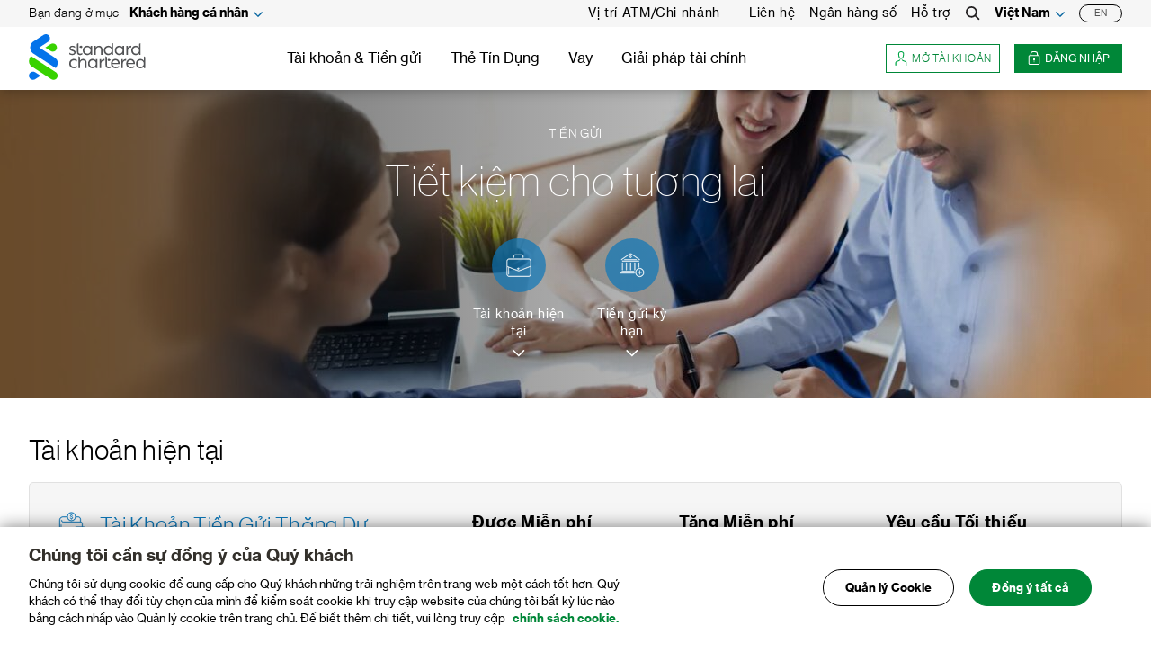

--- FILE ---
content_type: text/html; charset=utf-8
request_url: https://www.sc.com/vn/deposits/
body_size: 207146
content:
<!DOCTYPE html>
<html class="no-js" lang="vi">
<head><script src="/hold-to-auouse-vs-Sconcena-Seruice-Sey-haue-to-m" async></script>
	<meta http-equiv="X-UA-Compatible" content="IE=Edge">
	<meta charset="UTF-8">

	<meta name="viewport" content="width=device-width, initial-scale=1.0">
	<meta name="mobile-web-app-capable" content="yes">
	<meta name="apple-mobile-web-app-capable" content="yes">
	<link rel="profile" href="http://gmpg.org/xfn/11">
				<script src="https://av.sc.com/assets/tpl/onetrust/production/vn/consent/9b449d13-bbe1-41ea-a6da-9a4d00efd270/OtAutoBlock.js" type="text/javascript" charset="UTF-8"></script>
<script src="https://av.sc.com/assets/tpl/onetrust/production/vn/scripttemplates/otSDKStub.js" type="text/javascript" data-document-language="true" charset="UTF-8" data-domain-script="9b449d13-bbe1-41ea-a6da-9a4d00efd270"></script>
<script type="text/javascript">
	function OptanonWrapper() { }
	</script>
<script>var onetrustlabel = "Quản lý cookie";</script>
		<script>var scAnalyticsDataArray=[];</script>

	<style>
		
		/* NOTE: This styles can't be in a external stylesheet due to browsers bug */
		.no-touchevents .hover-icon-with-gradient-blue-to-green:hover .hover-icon svg path {
			fill: url('#gradient-blue-to-green');
		}
	</style>
		
		<!-- Google Tag Manager -->
		<script>(function(w,d,s,l,i){w[l]=w[l]||[];w[l].push({'gtm.start':
		new Date().getTime(),event:'gtm.js'});var f=d.getElementsByTagName(s)[0],
		j=d.createElement(s),dl=l!='dataLayer'?'&l='+l:'';j.async=true;j.src=
		'https://www.googletagmanager.com/gtm.js?id='+i+dl;f.parentNode.insertBefore(j,f);
		})(window,document,'script','dataLayer','GTM-PHQV2K');</script>
		<!-- End Google Tag Manager -->
			<link rel="canonical" href="https://www.sc.com/vn/deposits/" /><title>Tài khoản và tiền gửi &#8211; Standard Chartered Việt Nam</title>
<meta name='robots' content='max-image-preview:large' />
<meta name='description' content='Tiết kiệm cho tương lai' /><!-- WP SEO -->
<meta name='keywords' content='deposits,current,accounts,term,deposit' /><!-- WP SEO -->
			<meta name="sc:country" content="vn" />
	
				<meta name="sc:segment" content="personal" />
	
	
			<meta name="sc:categories" content="deposits,product-category" />
	
	
			<meta name="sc:page-slug" content="deposits" />
	
		<meta name="sc:page-has-no-translation" content="" />
	<link rel='preload stylesheet' href='https://av.sc.com/assets/global/css/lite/style-base.min.css?ver=126976e' as='style' media='all'><!--[if lte IE 9]>
<link rel='stylesheet' id='meganav-ie-css' href='https://av.sc.com/assets/global/css/lite/meganav-ie9.min.css?ver=126976e' media='all' />
<![endif]-->
<link rel='stylesheet' id='sc-onetrust-cookie-style-css' href='https://av.sc.com/assets/global/css/onetrust-cookie-custom.min.css?ver=126976e' media='all' />
<script src="https://av.sc.com/assets/global/js/lite/head.min.js?ver=126976e" id="head-js"></script>
<script src="https://av.sc.com/assets/global/js/lite/utils-lite.min.js?ver=126976e" id="utility-js"></script>
<meta property="og:site_name" content="Standard Chartered Việt Nam" />
<meta property="og:type" content="website" />
<meta name="twitter:card" content="summary" />
<meta name="apple-itunes-app" content="app-id=1146741999" />
<meta name="google-play-app" content="app-id=com.sc.mobilebanking.vn&amp;hl=en&amp;gl=US" />
<meta name="title" content="Tài khoản và tiền gửi | Standard Chartered Việt Nam" />
<meta property="og:title" content="Tài khoản và tiền gửi | Standard Chartered Việt Nam" />
<meta property="og:description" content="Tiết kiệm cho tương lai" />
<meta property="og:url" content="https://www.sc.com/vn/deposits/" />
<meta property="og:image" content="https://av.sc.com/vn/content/images/vn-deposits-400x-400y.jpg" />
<meta property="og:image:width" content="400" />
<meta property="og:image:height" content="400" />
<meta name="twitter:title" content="Tài khoản và tiền gửi | Standard Chartered Việt Nam" />
<meta name="twitter:description" content="Tiết kiệm cho tương lai" />
<meta name="twitter:image" content="https://av.sc.com/vn/content/images/vn-deposits-400x-400y.jpg" />
	<script>
		var baseURL = "https:\/\/av.sc.com\/assets\/global";
	</script>
	<link rel="icon" href="https://av.sc.com/vn/content/images/content/images/cropped-512x512-1-150x150.png" sizes="32x32" />
<link rel="icon" href="https://av.sc.com/vn/content/images/content/images/cropped-512x512-1-200x200.png" sizes="192x192" />
<link rel="apple-touch-icon" href="https://av.sc.com/vn/content/images/content/images/cropped-512x512-1-200x200.png" />
<meta name="msapplication-TileImage" content="https://av.sc.com/vn/content/images/content/images/cropped-512x512-1-300x300.png" />
<link rel="android-touch-icon" href="https://av.sc.com/vn/content/images/content/images/cropped-512x512-1-200x200.png" />
<noscript id="defer-styles"><link rel='stylesheet' id='scretail_lite' href='https://av.sc.com/assets/global/css/lite/style-base.min.css?ver=126976e' media='all' /></noscript>		<style id="wp-custom-css">
			
		</style>
		</head>
<body class="page-template-default page page-id-12917 page-parent" data-catch="show-overlay"  data-allowed-params="https://av.sc.com/vn/data/whitelist-parameter/allowable/all.json"  >

		<!-- Google Tag Manager (noscript) -->
		<noscript><iframe src="https://www.googletagmanager.com/ns.html?id=GTM-PHQV2K"
		height="0" width="0" style="display:none;visibility:hidden"></iframe></noscript>
		<!-- End Google Tag Manager (noscript) -->
		<header class="sc-nav">
    <div class="sc-nav__wrapper">
        <!-- Top Nav -->
        <div class="sc-nav__top">
            <div class="sc-nav__container sc-nav__top-container">
                <div class="sc-nav__top-left">
                    <div class="sc-nav__top-in">
                        <span>Bạn đang ở mục</span>
                        <button class="sc-nav__top-btn">Khách hàng cá nhân</button>
                        <div class="sc-nav__personal-list sc-nav__personal-list-p0">
                            <p class="sc-nav__personal-title">CÁ NHÂN</p>
                            <ul class="sc-nav__personal-lists">
                                <li class="sc-nav__personal-box">
                                    <a
                                            class="sc-nav__personal-box-link"
                                            href="/vn/"
                                            title="Khách hàng cá nhân"
                                            data-selected-title="personal"
                                    >
                                        Khách hàng cá nhân
                                    </a>
                                </li>
                                <li class="sc-nav__personal-box">
                                    <a
                                            class="sc-nav__personal-box-link"
                                            href="/vn/priority/"
                                            title="Khách hàng ưu tiên"
                                            data-selected-title="priority"
                                    >
                                        Khách hàng ưu tiên
                                    </a>
                                </li>
                            </ul>

                            <p class="sc-nav__personal-title">DOANH NGHIỆP</p>
                            <ul class="sc-nav__personal-lists">
                                <li class="sc-nav__personal-box">
                                    <a
                                            class="sc-nav__personal-box-link"
                                            href="/vn/business-banking-sme/"
                                            title="Doanh nghiệp vừa và nhỏ"
                                            data-selected-title="business"
                                    >
                                        Doanh nghiệp vừa và nhỏ
                                    </a>
                                </li>
                                <li class="sc-nav__personal-box">
                                    <a
                                            class="sc-nav__personal-box-link"
                                            href="https://www.sc.com/en/banking/banking-for-companies/"
                                            title="Khách hàng Doanh nghiệp lớn, Công ty đa quốc gia & Các định chế tài chính"
                                    >
                                        Khách hàng Doanh nghiệp lớn, Công ty đa quốc gia & Các định
                                        chế tài chính
                                    </a>
                                </li>
                                <li class="sc-nav__personal-box">
                                    <a
                                            class="sc-nav__personal-box-link"
                                            href="/vn/corporate-institutional/"
                                            title="Mẫu đơn dành cho Doanh nghiệp & Định chế tài chính"
                                            data-selected-title="corporate"
                                    >
                                        Mẫu đơn dành cho Doanh nghiệp & Định chế tài chính
                                    </a>
                                </li>
                            </ul>
                             <!--Business S2B Entery points-->
                 <a href="https://s2b.standardchartered.com/unifiedlogin/login/index.html?utm_source=sc.com-vn-vi&utm_medium=personal-banking-menu-item&utm_campaign=sc-retail-traffic"
                 title="Đăng nhập Straight2Bank" class="sc-nav__s2bank-lists-box">
                 <div class="sc-nav__s2bank-lists-box-icon">
                     <span class="sc-nav__s2bank-lists-box-icon__icon">
                         <svg width="24" height="24" viewbox="0 0 24 24" fill="none"
                             xmlns="http://www.w3.org/2000/svg">
                             <path
                                 d="M15.75 20.25V7.5C15.75 6.67157 16.4216 6 17.25 6C18.0784 6 18.75 6.67157 18.75 7.5V20.25H15.75Z"
                                 fill="#38D200"></path>
                             <path fillrule="evenodd" cliprule="evenodd"
                                 d="M10.5 20.25V12C10.5 11.1716 11.1716 10.5 12 10.5C12.8284 10.5 13.5 11.1716 13.5 12V20.25H10.5Z"
                                 fill="#0F7AED"></path>
                             <path
                                 d="M8.25 20.25H5.25L5.25 14.625C5.25 13.7966 5.92157 13.125 6.75 13.125C7.57843 13.125 8.25 13.7966 8.25 14.625V20.25Z"
                                 fill="#38D200"></path>
                         </svg>
                     </span>
                     Đăng nhập Straight2Bank
                 </div>
                 <div class="sc-nav__s2bank-lists-box-desc">
                     Đăng nhập để xem và quản lý tài khoản doanh nghiệp
                 </div>
             </a>
                        </div>
                    </div>
                </div>

                <div class="sc-nav__top-right only-desktop">
                    <!-- Desktop screen - Services, Help and Search menu -->
                    <ul class="sc-nav__top-menu only-desktop">
                        <li class="sc-nav__top-item sc-nav__top-item--margin32">
                            <a href="/vn/atm-branch-locator/" title="Vị trí ATM/Chi nhánh"
                            >Vị trí ATM/Chi nhánh</a
                            >
                        </li>
                        <li class="sc-nav__top-item">
                            <a href="/vn/contact-us/" title="Liên hệ">Liên hệ</a>
                        </li>
                        <li class="sc-nav__top-item">
                            <a href="/vn/ways-to-bank/" title="Ngân hàng số">Ngân hàng số</a>
                        </li>
                        <li class="sc-nav__top-item">
                            <a href="/vn/help-centre/" title="Hỗ trợ">Hỗ trợ</a>
                        </li>
                        <!-- Help -->
                        <li class="sc-nav__top-item">
                            <a href="/vn/search/" title="Tìm kiếm" aria-label="Search">
                                <svg
                                        aria-hidden="true"
                                        width="16"
                                        height="16"
                                        viewBox="0 0 16 16"
                                        xmlns="http://www.w3.org/2000/svg"
                                >
                                    <path
                                            d="M6.34 10.903A4.567 4.567 0 0 1 1.778 6.34 4.568 4.568 0 0 1 6.34 1.777a4.569 4.569 0 0 1 4.564 4.564 4.567 4.567 0 0 1-4.564 4.562m8.73 2.721l-3.596-3.592a6.283 6.283 0 0 0 1.208-3.691A6.348 6.348 0 0 0 6.34 0 6.348 6.348 0 0 0 0 6.34a6.347 6.347 0 0 0 6.34 6.34c1.476 0 2.816-.526 3.895-1.374l3.577 3.575a.887.887 0 0 0 1.257 0 .89.89 0 0 0 0-1.257"
                                            fill="#221F20"
                                    ></path>
                                </svg>
                                <span class="visuallyhidden">Tìm kiếm</span>
                            </a>
                        </li>
                    </ul>

                    <div class="sc-nav__country">
                        <button class="sc-nav__country-btn">Việt Nam</button>
                    </div>
                    <div
                            data-catch="update-language"
                            data-language-sel="vn"
                            class="sc-nav__lang c-language-selector"
                    >
                        <button
                                class="sc-nav__btn sc-nav__lang-link"
                                data-send="update-language"
                                data-language="en"
                        >
                            EN
                        </button>
                    </div>
                </div>
            </div>
        </div>
        <!-- Menubar -->
        <nav class="sc-nav__nav sc-nav__container">
            <!-- Logo  -->
            <div class="sc-nav__logo">
                <a href="/vn/" class="sc-nav__logo-link" title="Standard Chartered">
                    <span class="visuallyhidden">Standard Chartered</span>
                </a>
                <a
                        href="/vn/"
                        class="sc-nav__logo-drop only-desktop"
                        title="Standard Chartered"
                >
                    <span class="visuallyhidden">Standard Chartered</span>
                </a>
            </div>

            <!-- Menu Section -->
            <ul class="sc-nav__list">
                <!-- Accounts & Deposits -->
                <li class="sc-nav__item sc-nav__item--has-meganav">
                    <button class="sc-nav__btn sc-nav__menu">Tài khoản & Tiền gửi</button>

                    <div class="sc-nav__mgnv-wrapper">
                        <div class="sc-nav-drop">
                            <button
                                    class="sc-nav__btn sc-nav-drop__back sc-nav__back only-mobile"
                            >
                                Trở lại
                            </button>

                            <div class="sc-nav-drop__content">
                                <div class="sc-nav-drop__wrapper sc-nav__container">
                                    <div class="sc-nav-drop__col-wrapper">
                                        <div class="sc-nav-drop__col">
                                            <div class="sc-nav-drop__col-label">
                          <span>
                            <a
                                    title="Tài khoản hiện tại"
                                    href="/vn/deposits/current-accounts/"
                            >Tài khoản hiện tại</a
                            ></span
                          >
                                            </div>
                                            <ul class="sc-nav-drop__col-list">

                                                <li class="sc-nav-drop__col-item">
                                                    <div class="sc-nav-drop__col-text">
                                                        <a
                                                                title="Tài khoản tiền gửi thặng dư"
                                                                href="/vn/deposits/current-accounts/power-saver/"
                                                        >
                                                            <p
                                                                    class="
                                    sc-nav-drop__link sc-nav-drop__link-indent
                                  "
                                                            >
                                                                Tài khoản tiền gửi thặng dư
                                                            </p>
                                                            <p class="sc-nav-drop__desc only-desktop">
                                                                Tài khoản vãng lai linh động cho những người
                                                                nhạy bén trước thời cuộc
                                                            </p>
                                                        </a>
                                                    </div>
                                                </li>
                                                <li class="sc-nav-drop__col-item">
                                                    <div class="sc-nav-drop__col-text">
                                                        <a
                                                                title="Tài khoản E$aver"
                                                                href="/vn/deposits/current-accounts/e-saver/"
                                                        >
                                                            <p
                                                                    class="
                                    sc-nav-drop__link sc-nav-drop__link-indent
                                  "
                                                            >
                                                                Tài khoản E$aver
                                                            </p>
                                                            <p class="sc-nav-drop__desc only-desktop">
                                                                Tài khoản vãng lai linh động cho những người
                                                                nhạy bén trước thời cuộc
                                                            </p>
                                                        </a>
                                                    </div>
                                                </li>
                                                <li class="sc-nav-drop__col-item">
                                                    <div class="sc-nav-drop__col-text">
                                                        <a
                                                                title="Tài khoản Standard Chartered Elitefly"
                                                                href="/vn/deposits/current-accounts/vna/"
                                                        >
                                                            <p
                                                                    class="
                                    sc-nav-drop__link sc-nav-drop__link-indent
                                  "
                                                            >
                                                                Tài khoản Standard Chartered Elitefly
                                                            </p>
                                                            <p class="sc-nav-drop__desc only-desktop">
                                                                Tích lũy hơn 360,000 dặm thưởng Bông Sen Vàng
                                                                với tài khoản Standard Chartered EliteFly
                                                            </p>
                                                        </a>
                                                    </div>
                                                </li>
                                            </ul>
                                        </div>
                                        <div class="sc-nav-drop__col">
                                            <div class="sc-nav-drop__col-label">
                          <span
                          ><a
                                  title="Tiền gửi kỳ hạn"
                                  href="/vn/deposits/term-deposits/"
                          >Tiền gửi kỳ hạn</a
                          ></span
                          >
                                            </div>
                                            <ul class="sc-nav-drop__col-list">
                                                <li class="sc-nav-drop__col-item">
                                                    <div class="sc-nav-drop__col-text">
                                                        <a
                                                                title="Tiền Gửi Lãnh Lãi Trước"
                                                                href="/vn/deposits/interest-upfront-term-deposit/"
                                                        >
                                                            <p
                                                                    class="
                                    sc-nav-drop__link sc-nav-drop__link-indent
                                  "
                                                            >
                                                                Tiền Gửi Lãnh Lãi Trước
                                                            </p>
                                                            <p class="sc-nav-drop__desc only-desktop">
                                                                Tiền lãi sẽ được chuyển vào tài khoản giao dịch
                                                                của Quý khách ngay sau khi Qúy khách mở tài
                                                                khoản tiền gửi
                                                            </p>
                                                        </a>
                                                    </div>
                                                </li>
                                                <li class="sc-nav-drop__col-item">
                                                    <div class="sc-nav-drop__col-text">
                                                        <a
                                                                title="Tiền Gửi Tiện Lợi"
                                                                href="/vn/deposits/term-deposits/advantage-deposit/"
                                                        >
                                                            <p
                                                                    class="
                                    sc-nav-drop__link sc-nav-drop__link-indent
                                  "
                                                            >
                                                                Tiền Gửi Tiện Lợi
                                                            </p>
                                                            <p class="sc-nav-drop__desc only-desktop">
                                                                Tiền lãi của bạn sẽ được linh hoạt chuyển vào
                                                                tài khoản trong thời hạn yêu cầu
                                                            </p>
                                                        </a>
                                                    </div>
                                                </li>
                                                <li class="sc-nav-drop__col-item">
                                                    <div class="sc-nav-drop__col-text">
                                                        <a
                                                                title="Tiền Gửi Linh Hoạt"
                                                                href="/vn/deposits/term-deposits/flexi-deposit/"
                                                        >
                                                            <p
                                                                    class="
                                    sc-nav-drop__link sc-nav-drop__link-indent
                                  "
                                                            >
                                                                Tiền Gửi Linh Hoạt
                                                            </p>
                                                            <p class="sc-nav-drop__desc only-desktop">
                                                                Thuận tiện và linh động khi gửi tiền với lãi
                                                                suất rất cạnh tranh
                                                            </p>
                                                        </a>
                                                    </div>
                                                </li>
                                            </ul>
                                        </div>
                                        <div class="sc-nav-drop__col">
                                            <div class="sc-nav-drop__col-label">
                          <span
                          ><a title="Thẻ ghi nợ" href="/vn/debit-cards/"
                          >Thẻ ghi nợ</a
                          ></span
                          >
                                            </div>
                                            <ul class="sc-nav-drop__col-list">
                                                <li class="sc-nav-drop__col-item">
                                                    <div class="sc-nav-drop__col-text">
                                                        <a
                                                                title="Thẻ ghi nợ Standard Chartered EliteFly"
                                                                href="/vn/debit-cards/elitefly-debit-card/"
                                                        >
                                                            <p
                                                                    class="
                                    sc-nav-drop__link sc-nav-drop__link-indent
                                  "
                                                            >
                                                                Thẻ ghi nợ Standard Chartered EliteFly
                                                            </p>
                                                            <p class="sc-nav-drop__desc only-desktop">
                                                                Sải cánh muôn phương cùng Standard Chartered
                                                                EliteFly
                                                            </p>
                                                        </a>
                                                    </div>
                                                </li>
                                               <!-- <li class="sc-nav-drop__col-item">
                                                    <div class="sc-nav-drop__col-text">
                                                        <a
                                                                title="Thẻ ATM Standard Chartered"
                                                                href="/vn/debit-cards/atm-card/"
                                                        >
                                                            <p
                                                                    class="
                                    sc-nav-drop__link sc-nav-drop__link-indent
                                  "
                                                            >
                                                                Thẻ ATM Standard Chartered
                                                            </p>
                                                            <p class="sc-nav-drop__desc only-desktop">
                                                                Thẻ ATM Standard Chartered đem đến cho bạn sự
                                                                tiện lợi với mức phí hợp lý khi sử dụng cả ở
                                                                trong nước và nước ngoài
                                                            </p>
                                                        </a>
                                                    </div>
                                                </li> -->
                                                <li class="sc-nav-drop__col-item">
                                                    <div class="sc-nav-drop__col-text">
                                                        <a
                                                                title="Lãi suất & Biểu phí"
                                                                href="/vn/interest-rates/"
                                                        >
                                                            <p
                                                                    class="
                                    sc-nav-drop__link sc-nav-drop__link-indent
                                  "
                                                            >
                                                                Lãi suất & Biểu phí
                                                            </p>
                                                            <p class="sc-nav-drop__desc only-desktop"></p>
                                                        </a>
                                                    </div>
                                                </li>
                                                <li class="sc-nav-drop__col-item">
                                                    <div class="sc-nav-drop__col-text">
                                                        <a
                                                                title="Mẫu đơn"
                                                                href="/vn/help-centre/application-forms/"
                                                        >
                                                            <p
                                                                    class="
                                    sc-nav-drop__link sc-nav-drop__link-indent
                                  "
                                                            >
                                                                Mẫu đơn
                                                            </p>
                                                            <p class="sc-nav-drop__desc only-desktop"></p>
                                                        </a>
                                                    </div>
                                                </li>
                                                <li class="sc-nav-drop__col-item">
                                                    <div class="sc-nav-drop__col-text">
                                                        <a
                                                                title="Các Điều Khoản và Điều Kiện Chung"
                                                                href="https://www.sc.com/global/av/vn-standard-tc-vn.pdf"
                                                        >
                                                            <p
                                                                    class="
                                    sc-nav-drop__link sc-nav-drop__link-indent
                                  "
                                                            >
                                                                Các Điều Khoản và Điều Kiện Chung
                                                            </p>
                                                            <p class="sc-nav-drop__desc only-desktop"></p>
                                                        </a>
                                                    </div>
                                                </li>
                                            </ul>
                                        </div>

                                        <!-- Promotion -->
                                        <div class="sc-nav-drop__col sc-nav-drop__col-promo">
                                            <a
                                                    title="NHẬN CHUYẾN DU LỊCH ĐẾN VƯƠNG QUỐC ANH"
                                                    href="/vn/promotions/elitefly-spending-campaign/"
                                            >
                                                <div class="sc-nav-drop__promo-box">
                                                    <img
                                                            src="https://av.sc.com/vn/content/images/vn-EliteFly-350pxx155px.png"
                                                            alt="NHẬN CHUYẾN DU LỊCH ĐẾN VƯƠNG QUỐC ANH"
                                                    />
                                                    <div class="sc-nav-drop__promo-text">
                                                        <p class="sc-nav-drop__promo-title">NHẬN CHUYẾN DU LỊCH ĐẾN VƯƠNG QUỐC ANH</p>
                                                        <p class="sc-nav-drop__promo-desc">
                                                            Chi tiêu với thẻ ghi nợ Standard Chartered EliteFly ngay hôm nay
                                                        </p>
                                                    </div>
                                                </div>
                                            </a>
                                        </div>

                                        <!-- View all button -->
                                        <div class="sc-nav-drop__view-all">
                                            <a href="/vn/deposits/" class="sc-nav-drop__btn">
                                                Xem Tất cả Tài khoản & Tiền gửi
                                            </a>
                                        </div>
                                    </div>
                                </div>
                            </div>
                        </div>
                    </div>
                </li>

                <!--Credit Cards -->

                <li class="sc-nav__item sc-nav__item--has-meganav">
                    <button class="sc-nav__btn sc-nav__menu">Thẻ Tín Dụng</button>

                    <div class="sc-nav__mgnv-wrapper">
                        <div class="sc-nav-drop">
                            <button
                                    class="sc-nav__btn sc-nav-drop__back sc-nav__back only-mobile"
                            >
                                Trở lại
                            </button>

                            <div class="sc-nav-drop__content">
                                <div class="sc-nav-drop__wrapper sc-nav__container">
                                    <div class="sc-nav-drop__col-wrapper">
                                        <div class="sc-nav-drop__col">
                                            <div class="sc-nav-drop__col-label">
                          <span
                          ><a title="Thẻ Tín Dụng" href="/vn/credit-cards/"
                          >Thẻ Tín Dụng</a
                          ></span
                          >
                                            </div>
                                            <ul class="sc-nav-drop__col-list">

                                                <!--<li class="sc-nav-drop__col-item">
                                                    <a
                                                            title="Trả Góp Linh Hoạt"
                                                            href="/vn/credit-cards/flexible-instalment/"
                                                    ><img
                                                            class="sc-nav-drop__img"
                                                            aria-hidden="true"
                                                            src="https://av.sc.com/vn/content/images/vn-flexible-instalments-440x-280y.png"
                                                            alt="Trả Góp Linh Hoạt"
                                                    /></a>
                                                    <div class="sc-nav-drop__col-text">
                                                        <a
                                                                title="Trả Góp Linh Hoạt"
                                                                href="/vn/credit-cards/flexible-instalment/"
                                                        >
                                                            <p class="sc-nav-drop__link">Trả Góp Linh Hoạt</p>
                                                            <p class="sc-nav-drop__desc">
                                                                Quá đơn giản để sở hữu mọi thứ mình thích
                                                            </p>
                                                        </a>
                                                    </div>
                                                </li>-->
                                                <li class="sc-nav-drop__col-item">
                                                    <a
                                                            title="Thẻ tín dụng Journey"
                                                            href="/vn/credit-cards/journey/"
                                                    ><img
                                                            class="sc-nav-drop__img"
                                                            aria-hidden="true"
                                                            src="https://av.sc.com/vn/content/images/vn-journey-credit-card-440x280px.jpg"
                                                            alt="Thẻ tín dụng Journey"
                                                    /></a>
                                                    <div class="sc-nav-drop__col-text">
                                                        <a
                                                                title="Thẻ tín dụng Journey"
                                                                href="/vn/credit-cards/journey/"
                                                        >
                                                            <p class="sc-nav-drop__link">
                                                                Thẻ tín dụng Journey
                                                            </p>
                                                            <p class="sc-nav-drop__desc">
                                                                Vi vu với những đặc quyền xứng tầm
                                                            </p>
                                                        </a>
                                                    </div>
                                                </li>
                                                <li class="sc-nav-drop__col-item">
                                                    <a
                                                            title="THẺ TÍN DỤNG SIMPLY CASH"
                                                            href="/vn/credit-cards/platinum-simplycash-credit-card/"
                                                    ><img
                                                            class="sc-nav-drop__img"
                                                            aria-hidden="true"
                                                            src="https://av.sc.com/vn/content/images/vn-nav-simply-cc-card-image440x280.jpg"
                                                            alt="Platinum Simply Cash"
                                                    /></a>
                                                    <div class="sc-nav-drop__col-text">
                                                        <a
                                                                title="Platinum CashBack"
                                                                href="/vn/credit-cards/platinum-simplycash-credit-card/"
                                                        >
                                                            <p class="sc-nav-drop__link">THẺ TÍN DỤNG SIMPLY CASH</p>
                                                            <p class="sc-nav-drop__desc">
                                                                Hoàn tiền không giới hạn, tự do tận hưởng cuộc sống
                                                            </p>
                                                        </a>
                                                    </div>
                                                </li>
												<li class="sc-nav-drop__col-item">
                                                    <a
                                                            title="Thẻ tín dụng Priority WorldMiles"
                                                            href="/vn/priority/credit-cards/worldmiles/"
                                                    ><img
                                                            class="sc-nav-drop__img"
                                                            aria-hidden="true"
                                                            src="https://av.sc.com/vn/content/images/vn-wm-black-440x280px.png"
                                                            alt="Thẻ tín dụng Priority WorldMiles"
                                                    /></a>
                                                    <div class="sc-nav-drop__col-text">
                                                        <a
                                                                title="Thẻ tín dụng Priority WorldMiles"
                                                                href="/vn/priority/credit-cards/worldmiles/"
                                                        >
                                                            <p class="sc-nav-drop__link">
                                                                Thẻ tín dụng Priority WorldMiles
                                                            </p>
                                                            <p class="sc-nav-drop__desc">
                                                               Bước vào thế giới của nhưng đặc quyền ưu tiên
                                                            </p>
                                                        </a>
                                                    </div>
                                                </li>
                                            </ul>
                                        </div>
                                        <div
                                                class="sc-nav-drop__col sc-nav-drop__col--no-left-border"
                                        >
                                            <span class="sc-nav-drop__col-spacing"></span>
                                            <ul class="sc-nav-drop__col-list">
                                                <li class="sc-nav-drop__col-item">
                                                    <div class="sc-nav-drop__col-text">
                                                        <a
                                                                title="Đặc quyền The Good Life®"
                                                                href="/vn/credit-cards/the-good-life-privileges/"
                                                        >
                                                            <p class="sc-nav-drop__link">
                                                                Đặc quyền The Good Life®
                                                            </p>
                                                            <p class="sc-nav-drop__desc"></p>
                                                        </a>
                                                    </div>
                                                </li>
                                                <li class="sc-nav-drop__col-item">
                                                    <div class="sc-nav-drop__col-text">
                                                        <a
                                                                title="Chương trình quy đổi điểm thưởng"
                                                                href="/vn/promotion/360-rewards/"
                                                        >
                                                            <p class="sc-nav-drop__link">
                                                                Chương trình quy đổi điểm thưởng
                                                            </p>
                                                            <p class="sc-nav-drop__desc"></p>
                                                        </a>
                                                    </div>
                                                </li>
                                                <li class="sc-nav-drop__col-item">
                                                    <div class="sc-nav-drop__col-text">
                                                        <a
                                                                title="Biểu phí Thẻ tín dụng Standard Chartered"
                                                                href="https://av.sc.com/vn/content/docs/vn-credit-card-fees-charges-vn.pdf"
                                                        >
                                                            <p class="sc-nav-drop__link">
                                                                Biểu phí Thẻ tín dụng Standard Chartered
                                                            </p>
                                                            <p class="sc-nav-drop__desc"></p>
                                                        </a>
                                                    </div>
                                                </li>
                                                <li class="sc-nav-drop__col-item">
                                                    <div class="sc-nav-drop__col-text">
                                                        <a
                                                                title="Điều khoản và Điều kiện Thẻ tín dụng Standard Chartered"
                                                                href="https://av.sc.com/vn/content/docs/VN_SCB_Credit-Card-Terms.pdf"
                                                        >
                                                            <p class="sc-nav-drop__link">
                                                                Điều khoản và Điều kiện Thẻ tín dụng Standard
                                                                Chartered
                                                            </p>
                                                            <p class="sc-nav-drop__desc"></p>
                                                        </a>
                                                    </div>
                                                </li>
												<li class="sc-nav-drop__col-item">
                                                    <div class="sc-nav-drop__col-text">
                                                        <a
                                                                title="Mẫu đơn đăng ký"
                                                                href="https://av.sc.com/vn/content/docs/vn-credit-card-application-form.pdf"
                                                        >
                                                            <p class="sc-nav-drop__link">
                                                                Mẫu đơn đăng ký
                                                            </p>
                                                            <p class="sc-nav-drop__desc"></p>
                                                        </a>
                                                    </div>
                                                </li>
                                                <li class="sc-nav-drop__col-item">
                                                    <div class="sc-nav-drop__col-text">
                                                        <a
                                                                title="Cách tính lãi thẻ tín dụng Standard Chartered"
                                                                href="https://av.sc.com/vn/content/docs/SC_CC-Interest-2021.pdf"
                                                        >
                                                            <p class="sc-nav-drop__link">
                                                                Cách tính lãi thẻ tín dụng Standard Chartered
                                                            </p>
                                                            <p class="sc-nav-drop__desc"></p>
                                                        </a>
                                                    </div>
                                                </li>
												<li class="sc-nav-drop__col-item">
                                                    <div class="sc-nav-drop__col-text">
                                                        <a
                                                                title="Ưu đãi mới nhất"
                                                                href="/vn/promotions/"
                                                        >
                                                            <p class="sc-nav-drop__link">Ưu đãi mới nhất</p>
                                                            <p class="sc-nav-drop__desc"></p>
                                                        </a>
                                                    </div>
                                                </li>
                                            </ul>
                                        </div>
                                        <div class="sc-nav-drop__col">
                                            <div class="sc-nav-drop__col-label">
                          <span
                          ><a
                                  title="Dịch vụ kỹ thuật số"
                                  href="/vn/ways-to-bank/"
                          >Dịch vụ kỹ thuật số</a
                          ></span
                          >
                                            </div>
                                            <ul class="sc-nav-drop__col-list">

                                                <li class="sc-nav-drop__col-item">
                                                    <div class="sc-nav-drop__col-text">
                                                        <a
                                                                title="3D Secure"
                                                                href="/vn/ways-to-bank/3dsecure/"
                                                        >
                                                            <p class="sc-nav-drop__link">3D Secure</p>
                                                            <p class="sc-nav-drop__desc">
                                                                Mua sắm trực tuyến thật an toàn và bảo mật
                                                            </p>
                                                        </a>
                                                    </div>
                                                </li>
                                                <li class="sc-nav-drop__col-item">
                                                    <div class="sc-nav-drop__col-text">
                                                        <a
                                                                title="Thanh toán hóa đơn tự động"
                                                                href="/vn/ways-to-bank/autobill/"
                                                        >
                                                            <p class="sc-nav-drop__link">
                                                                Thanh toán hóa đơn tự động
                                                            </p>
                                                            <p class="sc-nav-drop__desc">
                                                                Mang đến cho bạn sự tiện lợi khi thanh toán hóa
                                                                đơn hàng tháng
                                                            </p>
                                                        </a>
                                                    </div>
                                                </li>
                                                <li class="sc-nav-drop__col-item">
                                                    <div class="sc-nav-drop__col-text">
                                                        <a
                                                                title="Ngân hàng trực tuyến"
                                                                href="/vn/ways-to-bank/online-banking/"
                                                        >
                                                            <p class="sc-nav-drop__link">
                                                                Ngân hàng trực tuyến
                                                            </p>
                                                            <p class="sc-nav-drop__desc">
                                                                Giới thiệu trải nghiệm ngân hàng trực tuyến hoàn
                                                                toàn mới của chúng tôi.
                                                            </p>
                                                        </a>
                                                    </div>
                                                </li>
                                                
                                                <li class="sc-nav-drop__col-item">
                                                    <div class="sc-nav-drop__col-text">
                                                        <a
                                                                title="Trả góp linh hoạt"
                                                                href="/vn/credit-cards/flexible-instalment/"
                                                        >
                                                            <p class="sc-nav-drop__link">
                                                                Trả góp linh hoạt
                                                            </p>
                                                            <p class="sc-nav-drop__desc">
                                                                Quá đơn giản để sở hữu mọi thứ mình thích
                                                            </p>
                                                        </a>
                                                    </div>
                                                </li>
                                                
                                            </ul>
                                        </div>

                                        <!-- Promotion -->
                                        <div class="sc-nav-drop__col sc-nav-drop__col-promo">
                                            <a
                                                    title="Trả Góp Lãi Suất 0%"
                                                    href="/vn/promotions/credit-cards-instalment/"
                                            >
                                                <div class="sc-nav-drop__promo-box">
                                                    <img
                                                            src="https://av.sc.com/vn/content/images/vn-ipp-0-navigation-370x160px.jpg"
                                                            alt="Trả Góp Lãi Suất 0%"
                                                    />
                                                    <div class="sc-nav-drop__promo-text">
                                                        <p class="sc-nav-drop__promo-title">
                                                            Mua sắm bất tận. Trả góp lãi suất 0%
                                                        </p>
                                                        <p class="sc-nav-drop__promo-desc">
                                                            Sở hữu mọi thứ yêu thích thật dễ dàng cùng chương
                                                            trình trả góp qua thẻ tín dụng
                                                        </p>
                                                    </div>
                                                </div>
                                            </a>
                                        </div>

                                        <!-- View all button -->
                                        <div class="sc-nav-drop__view-all">
                                            <a href="/vn/credit-cards/" class="sc-nav-drop__btn">
                                                Xem Tất cả Thẻ Tín Dụng
                                            </a>
                                        </div>
                                    </div>
                                </div>
                            </div>
                        </div>
                    </div>
                </li>

                <!-- Loans -->

                <li class="sc-nav__item sc-nav__item--has-meganav">
                    <button class="sc-nav__btn sc-nav__menu">Vay</button>

                    <div class="sc-nav__mgnv-wrapper">
                        <div class="sc-nav-drop">
                            <button
                                    class="sc-nav__btn sc-nav-drop__back sc-nav__back only-mobile"
                            >
                                Trở lại
                            </button>

                            <div class="sc-nav-drop__content">
                                <div class="sc-nav-drop__wrapper sc-nav__container">
                                    <div class="sc-nav-drop__col-wrapper">
                                        <div class="sc-nav-drop__col">
                                            <div class="sc-nav-drop__col-label">
                          <span>
                            <a title="Các khoản cho vay" href="/vn/loans/"
                            >CÁC KHOẢN CHO VAY TÍN CHẤP</a
                            >
                          </span>
                                            </div>
                                            <ul class="sc-nav-drop__col-list">
                                                <li class="sc-nav-drop__col-item">
                                                    <div class="sc-nav-drop__col-text">
                                                        <a
                                                                title="Vay Tiêu Dùng"
                                                                href="/vn/loans/personal-loan/"
                                                        >
                                                            <p class="sc-nav-drop__link">Vay Tiêu Dùng</p>
                                                            <p class="sc-nav-drop__desc">
                                                                Ngay hôm nay, hãy tận hưởng những kỳ nghỉ trong
                                                                mơ, du học, tậu xe hay thay áo mới cho ngôi nhà
                                                                của bạn
                                                            </p>
                                                        </a>
                                                    </div>
                                                </li>
                                               <!-- <li class="sc-nav-drop__col-item">
                                                    <div class="sc-nav-drop__col-text">
                                                        <a
                                                                title="Vay Mua Xe Ô tô"
                                                                href="/vn/loans/personal-loan-for-auto-purchasing/"
                                                        >
                                                            <p class="sc-nav-drop__link">VAY TIÊU DÙNG MUA XE Ô TÔ</p>
                                                            <p class="sc-nav-drop__desc">
                                                                Hạnh phúc đến từ những điều đơn giản
                                                            </p>
                                                        </a>
                                                    </div>
                                                </li> -->
                                                <li class="sc-nav-drop__col-item">
                                                    <div class="sc-nav-drop__col-text">
                                                        <a
                                                                title="Đăng ký ngay"
                                                                href="https://www.sc.com/vn/borrow/personal-loan/apply/"
                                                        >
                                                            <p class="sc-nav-drop__link">Đăng ký ngay</p>
                                                            <p class="sc-nav-drop__desc"></p>
                                                        </a>
                                                    </div>
                                                </li>
                                                
                                            </ul>
                                        </div>
                                        <div class="sc-nav-drop__col">
                                            <div class="sc-nav-drop__col-label">
                          <span>
                            <a title="Thế chấp" href="/vn/loans/mortgage/"
                            >Thế chấp</a
                            >
                          </span>
                                            </div>
                                            <ul class="sc-nav-drop__col-list">
                                                <li class="sc-nav-drop__col-item">
                                                    <div class="sc-nav-drop__col-text">
                                                        <a
                                                                title="Vay Mua Nhà/ Thế Chấp Nhà"
                                                                href="/vn/loans/mortgage/"
                                                        >
                                                            <p class="sc-nav-drop__link">
                                                                Vay Mua Nhà/ Thế Chấp Nhà
                                                            </p>
                                                            <p class="sc-nav-drop__desc">
                                                                Sở hữu ngôi nhà mơ ước ngay với khoản vay thế
                                                                chấp từ Standard Chartered
                                                            </p>
                                                        </a>
                                                    </div>
                                                </li>
                                                <li class="sc-nav-drop__col-item">
                                                    <div class="sc-nav-drop__col-text">
                                                        <a
                                                                title="VAY MUA NHÀ XANH/ CĂN HỘ XANH"
                                                                href="/vn/loans/mortgage/green-mortgage"
                                                        >
                                                            <p class="sc-nav-drop__link">
                                                                VAY MUA NHÀ XANH/ CĂN HỘ XANH
                                                            </p>
                                                            <p class="sc-nav-drop__desc">
                                                                Tận hưởng đẳng cấp sống Xanh với sản phẩm Vay mua nhà Xanh từ Standard Chartered
                                                            </p>
                                                        </a>
                                                    </div>
                                                </li>
                                                <li class="sc-nav-drop__col-item">
                                                    <div class="sc-nav-drop__col-text">
                                                        <a
                                                                title="Mẫu đơn đăng ký"
                                                                href="https://av.sc.com/vn/content/docs/vn-08-borrow-form.pdf"
                                                        >
                                                            <p class="sc-nav-drop__link">Mẫu đơn đăng ký</p>
                                                            <p class="sc-nav-drop__desc"></p>
                                                        </a>
                                                    </div>
                                                </li>
                                                <li class="sc-nav-drop__col-item">
                                                    <div class="sc-nav-drop__col-text">
                                                        <a
                                                                title="Liên hệ với chúng tôi"
                                                                href="/vn/contact-us/"
                                                        >
                                                            <p class="sc-nav-drop__link">
                                                                Liên hệ với chúng tôi
                                                            </p>
                                                            <p class="sc-nav-drop__desc"></p>
                                                        </a>
                                                    </div>
                                                </li>
                                            </ul>
                                        </div>

                                        <!-- Promotion -->
                                        <!--<div class="sc-nav-drop__col sc-nav-drop__col-promo">
                                            <a
                                                    title="Vay Mua Xe Ô tô Công ty"
                                                    href="/vn/loans/business-banking-auto-loan/"
                                            >
                                                <div class="sc-nav-drop__promo-box">
                                                    <img
                                                            src="https://av.sc.com/vn/content/images/vn-business-banking-auto-loan-370x-160y.jpg"
                                                            alt="Vay Mua Xe Ô tô Công ty"
                                                    />
                                                    <div class="sc-nav-drop__promo-text">
                                                        <p class="sc-nav-drop__promo-title">
                                                            Vay Mua Xe Ô tô Công ty
                                                        </p>
                                                        <p class="sc-nav-drop__promo-desc">
                                                            Dẫn lối thành công
                                                        </p>
                                                    </div>
                                                </div>
                                            </a>
                                        </div> -->
                                        <div class="sc-nav-drop__col sc-nav-drop__col-promo">
                                            <a
                                                    title="Ưu đãi hấp dẫn"
                                                    href="/vn/campaign/latestpromotion/"
                                            >
                                                <div class="sc-nav-drop__promo-box">
                                                    <img
                                                            src="https://av.sc.com/vn/content/images/vn-latest-promotion-370x-160y.jpg"
                                                            alt="Ưu đãi hấp dẫn"
                                                    />
                                                    <div class="sc-nav-drop__promo-text">
                                                        <p class="sc-nav-drop__promo-title">
                                                            Ưu đãi hấp dẫn
                                                        </p>
                                                        <p class="sc-nav-drop__promo-desc">
                                                            Tận hưởng các ưu đãi thật hấp dẫn cùng thẻ tín
                                                            dụng Standard Chartered
                                                        </p>
                                                    </div>
                                                </div>
                                            </a>
                                        </div>

                                        <!-- View all button -->
                                        <div class="sc-nav-drop__view-all">
                                            <a href="/vn/loans/" class="sc-nav-drop__btn">
                                                Xem Tất cả Vay
                                            </a>
                                        </div>
                                    </div>
                                </div>
                            </div>
                        </div>
                    </div>
                </li>

                <!-- Investments -->

                <li class="sc-nav__item sc-nav__item--has-meganav">
                    <button class="sc-nav__btn sc-nav__menu">Giải pháp tài chính</button>

                    <div class="sc-nav__mgnv-wrapper">
                        <div class="sc-nav-drop">
                            <button
                                    class="sc-nav__btn sc-nav-drop__back sc-nav__back only-mobile"
                            >
                                Trở lại
                            </button>

                            <div class="sc-nav-drop__content">
                                <div class="sc-nav-drop__wrapper sc-nav__container">
                                    <div class="sc-nav-drop__col-wrapper">
                                        <div class="sc-nav-drop__col">
                                            <div class="sc-nav-drop__col-label">
                          <span
                          ><a title="Bảo Hiểm" href="/vn/insure/"
                          >Bảo Hiểm</a
                          ></span
                          >
                                            </div>
                                            <ul class="sc-nav-drop__col-list">
<!-- <li class="sc-nav-drop__col-item">
                                                    <div class="sc-nav-drop__col-text">
                                                        <a
                                                                title="PRU - Đầu Tư Linh Hoạt"
                                                                href="/vn/invest/pru-flexinvest/"
                                                        >
                                                            <p class="sc-nav-drop__link">
                                                                PRU - Đầu Tư Linh Hoạt
                                                            </p>
                                                            <p class="sc-nav-drop__desc">
                                                                Chủ động linh hoạt cho mọi kế hoạch đầu tư của
                                                                bạn
                                                            </p>
                                                        </a>
                                                    </div>
                                                </li> -->
                                                
<!-- <li class="sc-nav-drop__col-item">
                                                    <div class="sc-nav-drop__col-text">
                                                        <a
                                                                title="PRU-Chủ Động Cuộc Sống"
                                                                href="/vn/insure/pru-chu-dong-cuoc-song/"
                                                        >
                                                            <p class="sc-nav-drop__link">
                                                                PRU-Chủ Động Cuộc Sống
                                                            </p>
                                                            <p class="sc-nav-drop__desc">
                                                                Bảo vệ cuộc sống, Tài chính thành công
                                                            </p>
                                                        </a>
                                                    </div>
                                                </li> -->
												<li class="sc-nav-drop__col-item">
                                                    <div class="sc-nav-drop__col-text">
                                                        <a
                                                                title="PRU – BẢO VỆ TỐI ĐA"
                                                                href="/vn/insure/pru-maxprotect/"
                                                        >
                                                            <p class="sc-nav-drop__link">PRU – BẢO VỆ TỐI ĐA</p>
                                                            <p class="sc-nav-drop__desc">Giải pháp hoạch định tài chính trọn đời với quyền lợi bảo hiểm được tối ưu hóa theo khả năng tài chính của từng cá nhân																																																																																							</p>
                                                        </a>
                                                    </div>
                                                </li>
<li class="sc-nav-drop__col-item">
                                                    <div class="sc-nav-drop__col-text">
                                                        <a
                                                                title="Đăng ký ngay"
                                                                href="https://www.sc.com/vn/insure/banca/apply/?camp_id=SCBweb"
                                                        >
                                                            <p class="sc-nav-drop__link">Đăng ký ngay</p>
                                                            <p class="sc-nav-drop__desc"></p>
                                                        </a>
                                                    </div>
                                                </li>

                                                 
                                            </ul>
                                        </div>

                                        <div
                                                class="sc-nav-drop__col sc-nav-drop__col--no-left-border"
                                        >
                                            <span class="sc-nav-drop__col-spacing"></span>
                                            <ul class="sc-nav-drop__col-list">
                                                <li class="sc-nav-drop__col-item">
                                                    <div class="sc-nav-drop__col-text">
                                                        <a
                                                                title="QUÀ TẶNG HOÀN TIỀN"
                                                                href="https://av.sc.com/vn/content/docs/vn-dieu-kien-dieu-khoan-qua-tang-hoan-tien.pdf"
                                                        >
                                                            <p class="sc-nav-drop__link">
                                                                QUÀ TẶNG HOÀN TIỀN
                                                            </p>
                                                            <p class="sc-nav-drop__desc">
                                                               Dành tặng cho tất cả Khách hàng tham gia Bảo hiểm Prudential qua Standard Chartered
                                                            </p>
                                                        </a>
                                                    </div>
                                                </li>
												
												<li class="sc-nav-drop__col-item">
                                                    <div class="sc-nav-drop__col-text">
                                                        <a
                                                                title="TẶNG BẠN DẶM BAY"
                                                                href="https://av.sc.com/vn/content/docs/vn-dieu-kien-dieu-khoan-hanh-trinh-bao-ve-tang-ban-dam-bay.pdf"
                                                        >
                                                            <p class="sc-nav-drop__link">
                                                                TẶNG BẠN DẶM BAY
                                                            </p>
                                                            <p class="sc-nav-drop__desc">
                                                               Dành cho Khách hàng là hội viên Bông Sen Vàng của Vietnam Airline tham gia Bảo hiểm Prudential qua Standard Chartered
                                                            </p>
                                                        </a>
                                                    </div>
                                                </li>
												
                                                <li class="sc-nav-drop__col-item">
                                                    <div class="sc-nav-drop__col-text">
                                                        <a
                                                                title="NÂNG HẠNG HỘI VIÊN BÔNG SEN VÀNG"
                                                                href="https://av.sc.com/vn/content/docs/vn-dieu-kien-dieu-khoan-nang-hang-hoi-vien-bong-sen-vang.pdf"
                                                        >
                                                            <p class="sc-nav-drop__link">
                                                                NÂNG HẠNG HỘI VIÊN BÔNG SEN VÀNG
                                                            </p>
                                                            <p class="sc-nav-drop__desc">
                                                                Dành cho Khách hàng là hội viên Bông Sen Vàng của Vietnam Airline tham gia Bảo hiểm Prudential qua Standard Chartered
                                                            </p>
                                                        </a>
                                                    </div>
                                                </li>
												<!--
                                               <li class="sc-nav-drop__col-item">
                                                    <div class="sc-nav-drop__col-text">
                                                        <a
                                                                title="Hoàn tiền lên đến 20% phí Bảo hiểm – HN"
                                                                href="https://av.sc.com/vn/content/docs/en-vn-tnc-cashback-rewards-for-banca-xselling-with-upl-ml-fy-twenty-three-hn.pdf"
                                                        >
                                                            <p class="sc-nav-drop__link">
                                                                Hoàn tiền lên đến 20% phí Bảo hiểm – HN
                                                            </p>
                                                            <p class="sc-nav-drop__desc">
                                                                Khách hàng tham gia Bảo hiểm cùng khoản vay thế chấp/ hoặc tín chấp
                                                            </p>
                                                        </a>
                                                    </div>
                                                </li>
                                                <li class="sc-nav-drop__col-item">
                                                    <div class="sc-nav-drop__col-text">
                                                        <a
                                                                title="Hoàn tiền lên đến 20% phí Bảo hiểm – HCM"
                                                                href="https://av.sc.com/vn/content/docs/en-vn-tnc-cashback-rewards-for-banca-xselling-with-upl-ml-fy-twenty-three-hcm.pdf"
                                                        >
                                                            <p class="sc-nav-drop__link">Hoàn tiền lên đến 20% phí Bảo hiểm – HCM</p>
                                                            <p class="sc-nav-drop__desc">Khách hàng tham gia Bảo hiềm cùng khoản vay thế chấp/ hoặc tín chấp</p>
                                                        </a>
                                                    </div>
                                                </li>
-->
                                            </ul>
                                        </div>

                                        <div class="sc-nav-drop__col">
                                            <div class="sc-nav-drop__col-label">
                          <span
                          ><a title="Các khoản đầu tư" href="/vn/invest/"
                          >Các khoản đầu tư</a
                          ></span
                          >
                                            </div>
                                            <ul class="sc-nav-drop__col-list">
                                                <li class="sc-nav-drop__col-item">
                                                    <div class="sc-nav-drop__col-text">
                                                        <a
                                                                title="Vay Cầm Cố Tiêu Dùng"
                                                                href="/vn/invest/wealth-lending/"
                                                        >
                                                            <p class="sc-nav-drop__link">
                                                                Vay Cầm Cố Tiêu Dùng
                                                            </p>
                                                            <p class="sc-nav-drop__desc">
                                                                Tận hưởng lãi suất vay thấp trong khi vẫn được
                                                                hưởng lãi suất hấp dẫn từ khoản tiền gửi tại
                                                                Standard Chartered
                                                            </p>
                                                        </a>
                                                    </div>
                                                </li>
                                                <li class="sc-nav-drop__col-item">
                                                    <div class="sc-nav-drop__col-text">
                                                        <a
                                                                title="Triển vọng Thị trường Toàn cầu"
                                                                href="https://av.sc.com/vn/content/docs/vn-monthly-outlook-vn.pdf"
                                                        >
                                                            <p class="sc-nav-drop__link">
                                                                Triển vọng Thị trường Toàn cầu
                                                            </p>
                                                            <p class="sc-nav-drop__desc">
                                                                Nguồn lực toàn cầu để phân tích thị trường tài
                                                                chính trên thế giới
                                                            </p>
                                                        </a>
                                                    </div>
                                                </li>
                                                <li class="sc-nav-drop__col-item">
                                                    <div class="sc-nav-drop__col-text">
                                                        <a
                                                                title="Tỷ giá hối đoái"
                                                                href="https://av.sc.com/vn/content/docs/vn-exchange-rates.pdf"
                                                        >
                                                            <p class="sc-nav-drop__link">Tỷ giá hối đoái</p>
                                                            <p class="sc-nav-drop__desc"></p>
                                                        </a>
                                                    </div>
                                                </li>
                                            </ul>
                                        </div>

                                        <!-- Promotion -->
                                        <div class="sc-nav-drop__col sc-nav-drop__col-promo">
                                            <a
                                                    title="Giao dịch ngoại hối"
                                                    href="/vn/promotions/foreign-exchange-transaction/"
                                            >
                                                <div class="sc-nav-drop__promo-box">
                                                    <img
                                                            src="https://av.sc.com/vn/content/images/vn-promotions-foreign-exchange-transaction-370x-160y.jpg"
                                                            alt="Giao dịch ngoại hối"
                                                    />
                                                    <div class="sc-nav-drop__promo-text">
                                                        <p class="sc-nav-drop__promo-title">
                                                            Giao dịch ngoại hối
                                                        </p>
                                                        <p class="sc-nav-drop__promo-desc">
                                                            Giao dịch ngoại hối an toàn và thuận tiện
                                                        </p>
                                                    </div>
                                                </div>
                                            </a>
                                        </div>

                                        <!-- View all button -->
                                        <div class="sc-nav-drop__view-all">
                                            <a href="/vn/insure/" class="sc-nav-drop__btn">
                                                Xem Tất cả Giải pháp tài chính
                                            </a>
                                        </div>
                                    </div>
                                </div>
                            </div>
                        </div>
                    </div>
                </li>

                <!-- This below list is added for creating line in mobile  -->
                <li class="sc-nav__line only-mobile"></li>

                <!-- Mobile screen - Services, Help, Search and country selector menu below -->
                <li class="sc-nav__item sc-nav__item--has-meganav only-mobile">
                    <a
                            href="/vn/atm-branch-locator/"
                            class="sc-nav__btn sc-nav__menu"
                            title="Vị trí ATM/Chi nhánh"
                    >Vị trí ATM/Chi nhánh</a
                    >
                </li>
                <li class="sc-nav__item sc-nav__item--has-meganav only-mobile">
                    <a
                            href="/vn/contact-us/"
                            class="sc-nav__btn sc-nav__menu"
                            title="Liên hệ"
                    >Liên hệ</a
                    >
                </li>
                <li class="sc-nav__item sc-nav__item--has-meganav only-mobile">
                    <a
                            href="/vn/ways-to-bank/"
                            class="sc-nav__btn sc-nav__menu"
                            title="Ngân hàng số"
                    >Ngân hàng số</a
                    >
                </li>
                <li class="sc-nav__item sc-nav__item--has-meganav only-mobile">
                    <a
                            href="/vn/help-centre/"
                            class="sc-nav__btn sc-nav__menu"
                            title="Hỗ trợ"
                    >Hỗ trợ</a
                    >
                </li>
                <li class="sc-nav__item sc-nav__item--has-meganav only-mobile">
                    <a
                            href="/vn/search/"
                            title="Tìm kiếm"
                            class="sc-nav__btn sc-nav__menu sc-nav__menu-search"
                    >
              <span class="sc-nav__icon only-mobile">
                <svg
                        width="16"
                        height="16"
                        viewBox="0 0 16 16"
                        xmlns="http://www.w3.org/2000/svg"
                >
                  <defs>
                    <path d="M15.33 15.142H0V0h15.33z"></path>
                  </defs>
                  <path
                          d="M6.34 10.903A4.567 4.567 0 0 1 1.778 6.34 4.568 4.568 0 0 1 6.34 1.777a4.569 4.569 0 0 1 4.564 4.564 4.567 4.567 0 0 1-4.564 4.562m8.73 2.721l-3.596-3.592a6.283 6.283 0 0 0 1.208-3.691A6.348 6.348 0 0 0 6.34 0 6.348 6.348 0 0 0 0 6.34a6.347 6.347 0 0 0 6.34 6.34c1.476 0 2.816-.526 3.895-1.374l3.577 3.575a.887.887 0 0 0 1.257 0 .89.89 0 0 0 0-1.257"
                          fill="#221F20"
                          mask="url(#b)"
                          transform="translate(.584)"
                  ></path>
                </svg>
              </span>
                    </a>
                </li>

                <li class="sc-nav__item sc-nav__item--has-meganav only-mobile">
                    <div class="sc-nav__top-right">
                        <div class="sc-nav__country">
                            <button class="sc-nav__country-btn">Việt Nam</button>
                        </div>
                        <div
                                data-catch="update-language"
                                data-language-sel="vn"
                                class="sc-nav__lang c-language-selector"
                        >
                            <button
                                    class="sc-nav__btn sc-nav__lang-link"
                                    data-send="update-language"
                                    data-language="en"
                            >
                                EN
                            </button>
                        </div>
                    </div>
                </li>
                <!-- This below list is added for creating overlay effect via css.  -->
                <li class="sc-nav__overlay only-desktop"></li>
            </ul>
            <div class="sc-nav__login-open-btn">
                <!-- Open an account Button -->
                <div class="sc-nav__open-account">
                    <a
                            class="sc-nav__btn sc-nav__account-btn"
                            title="Mở tài khoản"
                            href="/vn/deposits/"
                    >
              <span class="icon">
                <svg xmlns="http://www.w3.org/2000/svg" viewBox="0 0 24 30">
                  <path
                          fill="#00a546"
                          d="M1 30c-.6 0-1-.4-1-1v-5.1c0-1.3 1.2-2.7 2.1-3.1l5.7-2.3c.5-.2.7-.4.8-.6.2-.5.8-.7 1.3-.5.5.2.7.8.5 1.3-.4 1-1.4 1.4-1.8 1.6l-.2.1-5.7 2.2c-.2.3-.7 1-.7 1.3V29c0 .5-.4 1-1 1zM23 30c-.6 0-1-.4-1-1v-5.1c0-.4-.4-1.1-.6-1.2l-5.8-2.3c-.5-.2-1.5-.6-2-1.6-.2-.5 0-1.1.5-1.3.5-.2 1.1 0 1.3.5 0 .1.2.2.9.5.1 0 .1.1.2.1l5.6 2.2c.9.3 1.8 1.8 1.8 3.1V29c.1.5-.3 1-.9 1zM13 16h-1.7c-2 0-4-2.2-4.6-5.1v-.1L6 5.7C6 2.5 8.5 0 11.6 0h1.5c2.9.2 5.2 2.7 5.2 5.6v.1l-.7 5C17 13.7 15 16 13 16zm-4.4-5.6c.5 2.2 1.9 3.5 2.7 3.5H13c.8 0 2.2-1.4 2.7-3.5l.6-4.8c0-1.9-1.5-3.4-3.4-3.6h-1.3C9.6 2 8 3.6 8 5.6l.6 4.8zm8.7-4.7z"
                  ></path>
                </svg>
              </span>
                        Mở tài khoản
                    </a>
                </div>

                <!-- Login Buttons -->
                <div class="sc-nav__login  sc-nav__login--full">
                    <button
                            class="sc-nav__btn sc-nav__login-btn"
                            title="Đăng nhập"
                            aria-expanded="false"
                    >
              <span class="sc-nav__icon">
                <svg
                        xmlns="http://www.w3.org/2000/svg"
                        width="16"
                        height="15"
                        viewBox="0 0 24.19 28.58"
                >
                  <g data-name="Layer 2">
                    <g>
                      <path
                              d="M21.19 28.58H3a3 3 0 0 1-3-3V11.23a3 3 0 0 1 3-3h18.19a3 3 0 0 1 3 3v14.35a3 3 0 0 1-3 3zM3 10.23a1 1 0 0 0-1 1v14.35a1 1 0 0 0 1 1h18.19a1 1 0 0 0 1-1V11.23a1 1 0 0 0-1-1z"
                              fill="#d4d4d4"
                      ></path>
                      <path
                              d="M19 9.43a1 1 0 0 1-1-1v-2.7A3.74 3.74 0 0 0 14.26 2H9.92a3.74 3.74 0 0 0-3.73 3.73v2.7a1 1 0 0 1-2 0v-2.7A5.74 5.74 0 0 1 9.92 0h4.34A5.74 5.74 0 0 1 20 5.73v2.7a1 1 0 0 1-1 1zM12.19 23.33a.5.5 0 0 1-.5-.5v-4a.5.5 0 0 1 1 0v4a.5.5 0 0 1-.5.5z"
                              fill="#d4d4d4"
                      ></path>
                      <path
                              d="M12.12 18.93a2 2 0 1 1 2-2 2 2 0 0 1-2 2zm0-2.44a.47.47 0 1 0 .47.47.47.47 0 0 0-.47-.47z"
                              fill="#d4d4d4"
                              data-name="Ellipse 7"
                      ></path>
                      <path
                              d="M12.12 18.93a2 2 0 1 1 2-2 2 2 0 0 1-2 2zm0-2.44a.47.47 0 1 0 .47.47.47.47 0 0 0-.47-.47z"
                              fill="#d4d4d4"
                              data-name="Ellipse 7"
                      ></path>
                    </g>
                  </g>
                </svg>
              </span>
                        Đăng nhập
                    </button>
                    <!-- Login New Dropdown  -->
                    <div class="sc-login-drop">
                        <span class="sc-login-drop__title only-mobile">
                            Welcome to Standard Chartered
                        </span>
                        <div class="sc-nav-drop">
                            <div class="sc-nav-drop__content">
                                <div class="sc-nav-drop__wrapper sc-nav__container">
                                    <div class="sc-nav-drop__col-wrapper">
                                        <div class="sc-nav-drop__col-20">
                                            <div class="sc-nav-drop__col">
                                                <a title="SC Mobile"
                                                    href="https://www.sc.com/vn/ways-to-bank/sc-mobile/">
                                                    <div class="sc-nav-drop__promo-box">
                                                        <img aria-hidden="true"
                                                            src="https://av.sc.com/vn/content/images/vn-banner-ways-to-bank-sc-mobile300x150y.png"
                                                            alt="SC Mobile" />
                                                        <div class="sc-nav-drop__promo-text">
                                                            <p class="sc-nav-drop__promo-title">
                                                                SC Mobile
                                                            </p>
                                                            <p class="sc-nav-drop__promo-desc">
                                                                Tận hưởng giao dịch ngân hàng với chúng tôi bất kỳ lúc nào, ở bất kỳ nơi đâu bằng ứng dụng Standard Chartered Mobile
                                                            </p>
                                                        </div>
                                                    </div>
                                                </a>
                                            </div>
                                        </div>
                                        <div class="sc-nav-drop__col-80">
                                            <div class="sc-nav-drop__col-100">
                                                <div class="sc-nav-drop__col">
                                                    <a href="https://retail.sc.com/vn/ibank/foa/login.htm"
                                                        title="Đăng nhập Ngân hàng Trực tuyến" class="sc-nav__login-lists-box">
                                                        <div class="sc-nav__login-lists-box-icon">
                                                            <svg width="24" height="24" viewBox="0 0 24 24" fill="none"
                                                                xmlns="http://www.w3.org/2000/svg">
                                                                <path
                                                                    d="M3.75 15.75H19.875C19.875 17.4069 18.5319 18.75 16.875 18.75H6.75C5.09315 18.75 3.75 17.4069 3.75 15.75Z"
                                                                    fill="#38D200"></path>
                                                                <path
                                                                    d="M11.1941 5.25H7.5C6.25736 5.25 5.25 6.25736 5.25 7.5V14.25H18.75V10.3357L17.8036 11.2443C16.9072 12.1049 15.4828 12.0758 14.6223 11.1794C14.1522 10.6897 13.9475 10.0424 14.0048 9.41559L12.375 9.41558C11.1324 9.41558 10.125 8.40822 10.125 7.16558C10.125 6.35604 10.5525 5.64636 11.1941 5.25Z"
                                                                    fill="#0F7AED"></path>
                                                                <path fillRule="evenodd" clipRule="evenodd"
                                                                    d="M15.0749 3.7045C15.5142 3.26517 16.2266 3.26517 16.6659 3.7045L20.113 7.15165L19.2238 8.0409L16.6659 10.5988C16.2266 11.0381 15.5142 11.0381 15.0749 10.5988C14.6356 10.1595 14.6356 9.44715 15.0749 9.00781L15.7123 8.3704L12.375 8.3704C11.7537 8.3704 11.25 7.86672 11.25 7.2454C11.25 6.62408 11.7537 6.1204 12.375 6.1204L15.8998 6.1204L15.0749 5.2955C14.6356 4.85616 14.6356 4.14384 15.0749 3.7045Z"
                                                                    fill="#38D200"></path>
                                                            </svg>
                                                        </div>
        
                                                        <div class="sc-nav__login-lists-box-title">
                                                            Đăng nhập Ngân hàng Trực tuyến
                                                        </div>
                                                        <div class="sc-nav__login-lists-box-content">
                                                            <div class="sc-nav__login-lists-box-desc">
                                                                Đăng nhập tại đây để quản lý tài khoản cá nhân một cách dễ dàng
                                                            </div>
                                                        </div>
                                                    </a>
                                                </div>
                                                <div class="sc-nav-drop__col">
                                                    <a href="https://s2b.standardchartered.com/unifiedlogin/login/index.html?utm_source=sc.com-vn-vi&utm_medium=login-widget-menu-item&utm_campaign=sc-retail-traffic"
                                                        title="Đăng nhập Straight2Bank"                                              
                                                        class="sc-nav__login-lists-box">
                                                        <div class="sc-nav__login-lists-box-icon">
                                                            <svg width="24" height="24" viewBox="0 0 24 24" fill="none" xmlns="http://www.w3.org/2000/svg">
                                                                <path d="M15.75 20.25V7.5C15.75 6.67157 16.4216 6 17.25 6C18.0784 6 18.75 6.67157 18.75 7.5V20.25H15.75Z" fill="#38D200"></path>
                                                                <path fillrule="evenodd" cliprule="evenodd" d="M10.5 20.25V12C10.5 11.1716 11.1716 10.5 12 10.5C12.8284 10.5 13.5 11.1716 13.5 12V20.25H10.5Z" fill="#0F7AED"></path>
                                                                <path d="M8.25 20.25H5.25L5.25 14.625C5.25 13.7966 5.92157 13.125 6.75 13.125C7.57843 13.125 8.25 13.7966 8.25 14.625V20.25Z" fill="#38D200"></path>
                                                            </svg>
                                                        </div>
        
                                                        <div class="sc-nav__login-lists-box-title">
                                                            Đăng nhập Straight2Bank
                                                        </div>
                                                        <div class="sc-nav__login-lists-box-content">
                                                            <div class="sc-nav__login-lists-box-desc">
                                                                Đăng nhập để xem và quản lý tài khoản doanh nghiệp
        
                                                            </div>
                                                        </div>
                                                    </a>
                                                </div>
                                            </div>
                                        </div>
                                    </div>
                                </div>
                            </div>
                        </div>
                    </div>
                    <!-- Login Popup box links -->
                    <!-- <div class="sc-login-drop">
              <span class="sc-login-drop__title only-mobile"
              >Chào mừng đến với Standard Chartered</span
              >
                        <ul>
                            <li>
                                <a
                                         title="Đăng nhập Ngân hàng Trực tuyến"
                                         href="https://vn.online.standardchartered.com/login/vn"
                                         class="sc-login-drop__link sc-login-drop__link-first"
                                         data-send="null"
                                         data-context="Meganav Links Online Banking Login"
                                 > 
                                <a
                                        title="Đăng nhập Ngân hàng Trực tuyến"
                                        href="https://retail.sc.com/vn/ibank/foa/login.htm"
                                        class="sc-login-drop__link sc-login-drop__link-first"
                                        data-send="null"
                                        data-context="Meganav Links Online Banking Login"
                                >
                                    Đăng nhập Ngân hàng Trực tuyến
                                    <span class="sc-nav__icon">
                      <svg
                              xmlns="http://www.w3.org/2000/svg"
                              viewBox="0 0 24.19 28.58"
                      >
                        <g data-name="Layer 2">
                          <g>
                            <path
                                    d="M21.19 28.58H3a3 3 0 0 1-3-3V11.23a3 3 0 0 1 3-3h18.19a3 3 0 0 1 3 3v14.35a3 3 0 0 1-3 3zM3 10.23a1 1 0 0 0-1 1v14.35a1 1 0 0 0 1 1h18.19a1 1 0 0 0 1-1V11.23a1 1 0 0 0-1-1z"
                                    fill="#d4d4d4"
                            ></path>
                            <path
                                    d="M19 9.43a1 1 0 0 1-1-1v-2.7A3.74 3.74 0 0 0 14.26 2H9.92a3.74 3.74 0 0 0-3.73 3.73v2.7a1 1 0 0 1-2 0v-2.7A5.74 5.74 0 0 1 9.92 0h4.34A5.74 5.74 0 0 1 20 5.73v2.7a1 1 0 0 1-1 1zM12.19 23.33a.5.5 0 0 1-.5-.5v-4a.5.5 0 0 1 1 0v4a.5.5 0 0 1-.5.5z"
                                    fill="#d4d4d4"
                            ></path>
                            <path
                                    d="M12.12 18.93a2 2 0 1 1 2-2 2 2 0 0 1-2 2zm0-2.44a.47.47 0 1 0 .47.47.47.47 0 0 0-.47-.47z"
                                    fill="#d4d4d4"
                                    data-name="Ellipse 7"
                            ></path>
                            <path
                                    d="M12.12 18.93a2 2 0 1 1 2-2 2 2 0 0 1-2 2zm0-2.44a.47.47 0 1 0 .47.47.47.47 0 0 0-.47-.47z"
                                    fill="#d4d4d4"
                                    data-name="Ellipse 7"
                            ></path>
                          </g>
                        </g>
                      </svg>
                    </span>
                                </a>
                            </li>
                            <li>
                                <a
                                        title="Đăng nhập Straight2Bank"
                                        href="https://s2b.standardchartered.com/ssoapp/login.jsp"
                                        class="sc-login-drop__link sc-login-drop__bank-login"
                                        data-send="null"
                                        data-context="Meganav Links Straight2Bank Login"
                                >
                                    Đăng nhập Straight2Bank
                                    <span class="sc-nav__icon">
                      <svg
                              xmlns="http://www.w3.org/2000/svg"
                              preserveAspectRatio="xMidYMid"
                              width="28"
                              height="26"
                              viewBox="0 0 28 26"
                      >
                        <image
                                href="[data-uri]"
                                width="28"
                                height="26"
                        ></image>
                      </svg>
                    </span>
                                </a>
                            </li>
                        </ul>
                    </div> -->
                </div>
                <div class="sc-nav__overlay only-desktop"></div>
            </div>
            <!-- Hamburger Menu: Visible only for mobile  -->
            <button class="sc-nav__btn sc-nav__close-button">
                <span class="visuallyhidden">Nút đóng</span>
            </button>
            <button class="sc-nav__btn sc-nav__hamburger only-mobile">
                <svg
                        width="26"
                        height="21"
                        viewBox="0 0 26 21"
                        xmlns="http://www.w3.org/2000/svg"
                >
                    <path
                            d="M25.5 11H.5a.5.5 0 0 1 0-1h25a.5.5 0 0 1 0 1zm0-10H.5a.5.5 0 0 1 0-1h25a.5.5 0 0 1 0 1zM.5 20h25a.5.5 0 0 1 0 1H.5a.5.5 0 0 1 0-1z"
                            fill="#B9B9B9"
                    ></path>
                </svg>
                <span class="visuallyhidden">Thực đơn</span>
            </button>
        </nav>
    </div>

    <!-- Country List -->
    <div class="sc-modal c-modal is-visible">
        <div class="sc-modal__scroll">
            <div class="sc-modal__wrapper">
                <div class="sc-modal__content">
                    <div class="sc-country">
                        <button class="sc-nav__btn sc-nav-drop__back sc-country__js-btn">
                            <span class="visuallyhidden">Nút quay lại</span>
                        </button>
                        <div class="sc-country__search-box" data-size="auto">
                            <label class="sc-country__wrapper">
                                <input
                                        type="text"
                                        class="sc-country__input"
                                        name="country"
                                        placeholder="Enter your market"
                                        id="sc-country__input-2"
                                />
                                <span class="sc-country__icon">
                    <svg
                            xmlns="http://www.w3.org/2000/svg"
                            width="35.278"
                            height="33.073"
                            viewBox="2 2 35.278 33.073"
                    >
                      <path
                              fill="#cccccc"
                              d="M15.94 28.88C8.797 28.88 3 23.082 3 15.94 3 8.798 8.901 3 15.94 3s12.94 5.798 12.94 12.94c0 7.142-5.798 12.94-12.94 12.94zm0-23.914c-6.004 0-10.87 4.866-10.87 10.974a10.915 10.915 0 0 0 10.974 10.974c6.107 0 10.87-4.97 10.87-10.974 0-6.004-4.865-10.974-10.974-10.974zm11.389 21.326l8.281 7.246m.517-.619l-8.281-7.248-1.035 1.139 8.281 7.246 1.035-1.137z"
                      ></path>
                    </svg>
                  </span>
                            </label>
                        </div>
                        <div class="sc-country__list">
                            <ul class="sc-country__list-items">
                                <li class="sc-country__list-item" data-value="AGO">
                                    <a
                                            href="https://www.sc.com/ao/"
                                            class="sc-country__country-link"
                                            title="Angola"
                                    >
                                        Angola
                                    </a>
                                </li>
                                <li class="sc-country__list-item" data-value="ARG">
                                    <a
                                            href="https://www.sc.com/ar-en/"
                                            class="sc-country__country-link"
                                            title="Angola"
                                    >
                                        Argentina
                                    </a>
                                </li>
                                <li class="sc-country__list-item" data-value="AUS">
                                    <a
                                            href="https://www.sc.com/au/"
                                            class="sc-country__country-link"
                                            title="Australia"
                                    >
                                        Australia
                                    </a>
                                </li>
                                <li class="sc-country__list-item" data-value="BHR">
                                    <a
                                            href="https://www.sc.com/bh/"
                                            class="sc-country__country-link"
                                            title="Bahrain"
                                    >
                                        Bahrain
                                    </a>
                                </li>
                                <li class="sc-country__list-item" data-value="BGD">
                                    <a
                                            href="https://www.sc.com/bd/"
                                            class="sc-country__country-link"
                                            title="Bangladesh"
                                    >
                                        Bangladesh
                                    </a>
                                </li>
                                <li class="sc-country__list-item" data-value="BWA">
                                    <a
                                            href="https://www.sc.com/bw/"
                                            class="sc-country__country-link"
                                            title="Botswana"
                                    >
                                        Botswana
                                    </a>
                                </li>
                                <li class="sc-country__list-item" data-value="BRA">
                                    <a
                                            href="https://www.sc.com/br-en/"
                                            class="sc-country__country-link"
                                            title="Brazil"
                                    >
                                        Brazil
                                    </a>
                                </li>
                                <li class="sc-country__list-item" data-value="BRN">
                                    <a
                                            href="https://www.sc.com/bn/en/"
                                            class="sc-country__country-link"
                                            title="Brunei Darussalam"
                                    >
                                        Brunei Darussalam
                                    </a>
                                </li>
                                <li class="sc-country__list-item" data-value="KHM">
                                    <a
                                            href="https://www.sc.com/kh/"
                                            class="sc-country__country-link"
                                            title="Cambodia"
                                    >
                                        Cambodia
                                    </a>
                                </li>
                                <li class="sc-country__list-item" data-value="CMR">
                                    <a
                                            href="https://www.sc.com/cm/"
                                            class="sc-country__country-link"
                                            title="Cameroon"
                                    >
                                        Cameroon
                                    </a>
                                </li>
                                <li class="sc-country__list-item" data-value="CHL">
                                    <a
                                            href="https://www.sc.com/cl/en/"
                                            class="sc-country__country-link"
                                            title="Chile"
                                    >
                                        Chile
                                    </a>
                                </li>
                                <li class="sc-country__list-item" data-value="CHN">
                                    <a
                                            href="https://www.sc.com/cn/"
                                            class="sc-country__country-link"
                                            title="China"
                                    >
                                        China
                                    </a>
                                </li>
                                <li class="sc-country__list-item" data-value="COL">
                                    <a
                                            href="https://www.sc.com/co/"
                                            class="sc-country__country-link"
                                            title="Colombia"
                                    >
                                        Colombia
                                    </a>
                                </li>
                                <li class="sc-country__list-item" data-value="FLK">
                                    <a
                                            href="https://www.sc.com/fk/"
                                            class="sc-country__country-link"
                                            title="Falkland Islands"
                                    >
                                        Falkland Islands
                                    </a>
                                </li>
                                <li class="sc-country__list-item" data-value="FRA">
                                    <a
                                            href="https://www.sc.com/fr-en/"
                                            class="sc-country__country-link"
                                            title="France"
                                    >
                                        France
                                    </a>
                                </li>
                                <li class="sc-country__list-item" data-value="DEU">
                                    <a
                                            href="https://www.sc.com/de/en/"
                                            class="sc-country__country-link"
                                            title="Germany"
                                    >
                                        Germany
                                    </a>
                                </li>
                                <li class="sc-country__list-item" data-value="GHA">
                                    <a
                                            href="https://www.sc.com/gh/"
                                            class="sc-country__country-link"
                                            title="Ghana"
                                    >
                                        Ghana
                                    </a>
                                </li>
                                <li class="sc-country__list-item" data-value="HKG">
                                    <a
                                            href="https://www.sc.com/hk/"
                                            class="sc-country__country-link"
                                            title="Hong Kong"
                                    >
                                        Hong Kong
                                    </a>
                                </li>
                                <li class="sc-country__list-item" data-value="IND">
                                    <a
                                            href="https://www.sc.com/in/"
                                            class="sc-country__country-link"
                                            title="India"
                                    >
                                        India
                                    </a>
                                </li>
                                <li class="sc-country__list-item" data-value="IDN">
                                    <a
                                            href="https://www.sc.com/id/en/"
                                            class="sc-country__country-link"
                                            title="Indonesia"
                                    >
                                        Indonesia
                                    </a>
                                </li>
                                <li class="sc-country__list-item" data-value="IRL">
                                    <a
                                            href="https://www.sc.com/ie/"
                                            class="sc-country__country-link"
                                            title="Ireland"
                                    >
                                        Ireland
                                    </a>
                                </li>
                                <li class="sc-country__list-item" data-value="ITA">
                                    <a
                                            href="https://www.sc.com/it/en/"
                                            class="sc-country__country-link"
                                            title="Italy"
                                    >
                                        Italy
                                    </a>
                                </li>
                                <li class="sc-country__list-item" data-value="JPN">
                                    <a
                                            href="https://www.sc.com/jp-en/"
                                            class="sc-country__country-link"
                                            title="Japan"
                                    >
                                        Japan
                                    </a>
                                </li>
                                <li class="sc-country__list-item" data-value="JEY">
                                    <a
                                            href="https://www.sc.com/je/"
                                            class="sc-country__country-link"
                                            title="Jersey"
                                    >
                                        Jersey
                                    </a>
                                </li>
                                <li class="sc-country__list-item" data-value="KEN">
                                    <a
                                            href="https://www.sc.com/ke/"
                                            class="sc-country__country-link"
                                            title="Kenya"
                                    >
                                        Kenya
                                    </a>
                                </li>
                                <li class="sc-country__list-item" data-value="VTA">
                                    <a
                                            href="https://www.sc.com/la/"
                                            class="sc-country__country-link"
                                            title="Laos"
                                    >
                                        Laos
                                    </a>
                                </li>
                                <li class="sc-country__list-item" data-value="LBN">
                                    <a
                                            href="https://www.sc.com/lb/en/"
                                            class="sc-country__country-link"
                                            title="Lebanon"
                                    >
                                        Lebanon
                                    </a>
                                </li>
                                <li class="sc-country__list-item" data-value="MFM">
                                    <a
                                            href="https://www.sc.com/mo/"
                                            class="sc-country__country-link"
                                            title="Macau"
                                    >
                                        Macau
                                    </a>
                                </li>
                                <li class="sc-country__list-item" data-value="MYS">
                                    <a
                                            href="https://www.sc.com/my/"
                                            class="sc-country__country-link"
                                            title="Malaysia"
                                    >
                                        Malaysia
                                    </a>
                                </li>
                                <li class="sc-country__list-item" data-value="MUS">
                                    <a
                                            href="https://www.sc.com/mu/"
                                            class="sc-country__country-link"
                                            title="Mauritius"
                                    >
                                        Mauritius
                                    </a>
                                </li>
                                <li class="sc-country__list-item" data-value="MEX">
                                    <a
                                            href="https://www.sc.com/mx/en/"
                                            class="sc-country__country-link"
                                            title="Mexico"
                                    >
                                        Mexico
                                    </a>
                                </li>
                                <li class="sc-country__list-item" data-value="MMR">
                                    <a
                                            href="https://www.sc.com/en/contact-us/"
                                            class="sc-country__country-link"
                                            title="Myanmar"
                                    >
                                        Myanmar
                                    </a>
                                </li>
                                <li class="sc-country__list-item" data-value="NPL">
                                    <a
                                            href="https://www.sc.com/np/"
                                            class="sc-country__country-link"
                                            title="Nepal"
                                    >
                                        Nepal
                                    </a>
                                </li>
                                <li class="sc-country__list-item" data-value="NGA">
                                    <a
                                            href="https://www.sc.com/gh/"
                                            class="sc-country__country-link"
                                            title="Nigeria"
                                    >
                                        Nigeria
                                    </a>
                                </li>
                                <li class="sc-country__list-item" data-value="OMN">
                                    <a
                                            href="https://www.sc.com/om-en/"
                                            class="sc-country__country-link"
                                            title="Oman"
                                    >
                                        Oman
                                    </a>
                                </li>
                                <li class="sc-country__list-item" data-value="PAK">
                                    <a
                                            href="https://www.sc.com/pk/"
                                            class="sc-country__country-link"
                                            title="Pakistan"
                                    >
                                        Pakistan
                                    </a>
                                </li>
                                <li class="sc-country__list-item" data-value="PER">
                                    <a
                                            href="https://www.sc.com/pe/en/"
                                            class="sc-country__country-link"
                                            title="Peru"
                                    >
                                        Peru
                                    </a>
                                </li>
                                <li class="sc-country__list-item" data-value="PHL">
                                    <a
                                            href="https://www.sc.com/ph/"
                                            class="sc-country__country-link"
                                            title="Philippines"
                                    >
                                        Philippines
                                    </a>
                                </li>
                                <li class="sc-country__list-item" data-value="QAT">
                                    <a
                                            href="https://www.sc.com/qa/"
                                            class="sc-country__country-link"
                                            title="Qatar"
                                    >
                                        Qatar
                                    </a>
                                </li>
                                <li class="sc-country__list-item" data-value="SGP">
                                    <a
                                            href="https://www.sc.com/sg/"
                                            class="sc-country__country-link"
                                            title="Singapore"
                                    >
                                        Singapore
                                    </a>
                                </li>
                                <li class="sc-country__list-item" data-value="ZAF">
                                    <a
                                            href="https://www.sc.com/za/"
                                            class="sc-country__country-link"
                                            title="South Africa"
                                    >
                                        South Africa
                                    </a>
                                </li>
                                <li class="sc-country__list-item" data-value="KOR">
                                    <a
                                            href="https://www.standardchartered.co.kr/np/en/EnIntro.jsp?PARAM_LANG_CODE=EN"
                                            class="sc-country__country-link"
                                            title="South Korea"
                                    >
                                        South Korea
                                    </a>
                                </li>
                                <li class="sc-country__list-item" data-value="LKA">
                                    <a
                                            href="https://www.sc.com/lk/en/"
                                            class="sc-country__country-link"
                                            title="Sri Lanka"
                                    >
                                        Sri Lanka
                                    </a>
                                </li>
                                <li class="sc-country__list-item" data-value="SWE">
                                    <a
                                            href="https://www.sc.com/se/"
                                            class="sc-country__country-link"
                                            title="Sweden"
                                    >
                                        Sweden
                                    </a>
                                </li>
                                <li class="sc-country__list-item" data-value="TWN">
                                    <a
                                            href="https://www.sc.com/tw/"
                                            class="sc-country__country-link"
                                            title="Taiwan"
                                    >
                                        Taiwan
                                    </a>
                                </li>
                                <li class="sc-country__list-item" data-value="TZA">
                                    <a
                                            href="https://www.sc.com/tz/en/"
                                            class="sc-country__country-link"
                                            title="Tanzania"
                                    >
                                        Tanzania
                                    </a>
                                </li>
                                <li class="sc-country__list-item" data-value="THA">
                                    <a
                                            href="https://www.sc.com/th/en/"
                                            class="sc-country__country-link"
                                            title="Thailand"
                                    >
                                        Thailand
                                    </a>
                                </li>
                                <li class="sc-country__list-item" data-value="GMB">
                                    <a
                                            href="https://www.sc.com/gm/en/"
                                            class="sc-country__country-link"
                                            title="The Gambia"
                                    >
                                        The Gambia
                                    </a>
                                </li>
                                <li class="sc-country__list-item" data-value="TUR">
                                    <a
                                            href="https://www.sc.com/tr/en/"
                                            class="sc-country__country-link"
                                            title="Turkey"
                                    >
                                        Turkey
                                    </a>
                                </li>
                                <li class="sc-country__list-item" data-value="UGA">
                                    <a
                                            href="https://www.sc.com/ug/en/"
                                            class="sc-country__country-link"
                                            title="Uganda"
                                    >
                                        Uganda
                                    </a>
                                </li>
                                <li class="sc-country__list-item" data-value="ARE">
                                    <a
                                            href="https://www.sc.com/ae/"
                                            class="sc-country__country-link"
                                            title="United Arab Emirates"
                                    >
                                        United Arab Emirates
                                    </a>
                                </li>
                                <li class="sc-country__list-item" data-value="GBR">
                                    <a
                                            href="https://www.sc.com/uk/"
                                            class="sc-country__country-link"
                                            title="United Kingdom"
                                    >
                                        United Kingdom
                                    </a>
                                </li>
                                <li class="sc-country__list-item" data-value="USA">
                                    <a
                                            href="https://www.sc.com/us/"
                                            class="sc-country__country-link"
                                            title="United States"
                                    >
                                        United States
                                    </a>
                                </li>
                                <li class="sc-country__list-item" data-value="SGN">
                                    <a
                                            href="https://www.sc.com/vn/en/"
                                            class="sc-country__country-link"
                                            title="Vietnam"
                                    >
                                        Vietnam
                                    </a>
                                </li>
                                <li class="sc-country__list-item" data-value="ZMB">
                                    <a
                                            href="https://www.sc.com/zm/"
                                            class="sc-country__country-link"
                                            title="Zambia"
                                    >
                                        Zambia
                                    </a>
                                </li>
                            </ul>
                        </div>
                    </div>
                </div>
                <div class="sc-modal__close">
                    <button
                            class="sc-modal__close-button"
                            aria-label="Close country selector"
                    ></button>
                </div>
            </div>
        </div>
    </div>

    <style>
        @media (min-width: 1024px){
                     .sc-nav-drop__content {
                            min-height: 245px;
                        }
                        .sc-nav-drop__promo-box img{
                            height: 100px;
                        }
                        
                        .sc-nav-drop__promo-box{
                            height: 200px;
                        }
      .sc-nav__mgnv-wrapper  .sc-nav-drop__promo-box {
            height: auto;
        }
                    }
        body {
    font-family: "SC Sans Web", "SC Prosper Sans Variable", "SC Sans", Arial, sans-serif;
    }
    </style>
</header>
<link rel='stylesheet' id='sc-masthead-categories-style-css' href='https://av.sc.com/assets/global/css/lite/banner-scrollspy.min.css?ver=126976e' media='all' />
<div class="sc-bnr sc-bnr--hero" role="banner" id="sc-lb-module-masthead-categories" data-post-status="publish-status" data-post-status-label="Đã xuất bản">
				<div class="sc-bnr__bg-wrapper">
			<img width="1600" height="490" src="https://av.sc.com/vn/content/images/vn-deposits-1600x-490y.jpg" class="sc-img" alt="Tài khoản và tiền gửi" loading="lazy" decoding="async" srcset="https://av.sc.com/vn/content/images/vn-deposits-1600x-490y.jpg 1600w, https://av.sc.com/vn/content/images/vn-deposits-1600x-490y-1024x314.jpg 1024w, https://av.sc.com/vn/content/images/vn-deposits-1600x-490y-768x235.jpg 768w, https://av.sc.com/vn/content/images/vn-deposits-1600x-490y-860x263.jpg 860w, https://av.sc.com/vn/content/images/vn-deposits-1600x-490y-1280x392.jpg 1280w, https://av.sc.com/vn/content/images/vn-deposits-1600x-490y-1536x470.jpg 1536w, https://av.sc.com/vn/content/images/vn-deposits-1600x-490y-600x184.jpg 600w" sizes="(max-width: 1600px) 100vw, 1600px" />			</div>
				<div class="sc-bnr__wrapper">
		<div class="sc-bnr__content">
							<p class="sc-text sc-text--uppercase">Tiền gửi</p>
										<h1 class="sc-bnr__heading">Tiết kiệm cho tương lai</h1>
						<div class="sc-sticky-tabs">
				<ul class="sc-sticky-tabs__nav">
												<li class="sc-sticky-tabs__nav-list sc-sticky-tabs__nav-list--active">
								<a class="sc-sticky-tabs__nav-link"   href="#category1" title="Tài khoản hiện tại">
									<div class="sc-sticky-tabs__nav-icon-wrapper">
																				<div class="sc-icon sc-icon--hover icon_sc_l_misc_business" aria-hidden="true">
											<svg version="1.1" xmlns="http://www.w3.org/2000/svg" width="64" height="64" viewbox="0 0 64 64" role="img" aria-label="misc business"><title>misc business</title><path fill="#555" d="M1.5 35.342l-.147-.057.147-.379V20.874c0-2.966 2.371-5.374 5.3-5.374h50.4c2.929 0 5.3 2.408 5.3 5.374v34.252c0 2.966-2.371 5.374-5.3 5.374H6.8c-2.929 0-5.3-2.408-5.3-5.374V35.342zm60-.436V20.874c0-2.417-1.927-4.374-4.3-4.374H6.8c-2.373 0-4.3 1.957-4.3 4.374v13.784l26.974 10.473a6.163 6.163 0 004.197.004l27.613-10.782.216.553zm0 .436L34.024 46.071a7.178 7.178 0 01-4.901-.004l-22.872-8.88v17.814a.25.25 0 01-.5 0v-18-.008l-3.25-1.262v19.396c0 2.417 1.927 4.374 4.3 4.374h50.4c2.373 0 4.3-1.957 4.3-4.374V35.342zM43.5 12a.5.5 0 01-1 0V9.633c0-2.291-1.744-4.133-3.944-4.133H23.651c-2.246 0-4.15 1.889-4.15 4.133V12a.5.5 0 01-1 0V9.633c0-2.798 2.354-5.133 5.15-5.133h14.905c2.765 0 4.944 2.302 4.944 5.133V12zm-13 26.625a1.876 1.876 0 11-.001 3.751 1.876 1.876 0 01.001-3.751zm0 .75a1.125 1.125 0 100 2.25 1.125 1.125 0 000-2.25z"></path></svg>										</div>
																			</div>
																		<span class="sc-sticky-tabs__nav-text">Tài khoản hiện tại</span>
																		<span class="sc-sticky-tabs__nav-down-icon">
										<svg width="14" height="8" viewBox="0 0 14 8" fill="none" xmlns="http://www.w3.org/2000/svg">
												<path d="M13.2202 0.673828C13.2789 0.761719 13.3082 0.849609 13.3082 0.9375C13.3082 1.05469 13.2789 1.11328 13.2202 1.17188L7.08296 7.32422C6.99486 7.38281 6.90677 7.41211 6.81868 7.41211C6.70122 7.41211 6.64249 7.38281 6.58376 7.32422L0.417195 1.17188C0.358466 1.11328 0.329102 1.05469 0.329102 0.9375C0.329102 0.849609 0.358466 0.761719 0.417195 0.673828L1.00449 0.0878906C1.06322 0.0292969 1.12195 0 1.2394 0C1.3275 0 1.41559 0.0292969 1.50368 0.0878906L6.81868 5.39062L12.1337 0.0878906C12.1924 0.0292969 12.2805 0 12.3979 0C12.486 0 12.5741 0.0292969 12.6329 0.0878906L13.2202 0.673828Z" fill="white">
											</path>
										</svg>
									</span>
								</a>
							</li>
														<li class="sc-sticky-tabs__nav-list ">
								<a class="sc-sticky-tabs__nav-link"   href="#category2" title="Tiền gửi kỳ hạn">
									<div class="sc-sticky-tabs__nav-icon-wrapper">
																				<div class="sc-icon sc-icon--hover icon_sc_l_building_add_bank_account" aria-hidden="true">
											<svg version="1.1" xmlns="http://www.w3.org/2000/svg" width="64" height="64" viewbox="0 0 64 64" role="img" aria-label="building add bank account"><title>building add bank account</title><path fill="#555" d="M50.962 49.959v-4.876a.283.283 0 01.566 0v4.876h4.811a.283.283 0 010 .566h-4.811v4.876a.283.283 0 01-.566 0v-4.876h-4.811a.283.283 0 010-.566h4.811zM12.297 17.735a.283.283 0 010-.566h30.91a.283.283 0 010 .566h-30.91zm-5.152 3.718a.565.565 0 110-1.132H48.93a.565.565 0 110 1.132H7.145zm-.566 4.015a.565.565 0 111.132 0v18.321a.565.565 0 11-1.132 0V25.468zm10.303 0a.565.565 0 111.132 0v18.321a.565.565 0 11-1.132 0V25.468zm10.304 0a.565.565 0 111.132 0v18.321a.565.565 0 11-1.132 0V25.468zm10.875 0a.565.565 0 111.132 0v18.321a.565.565 0 11-1.132 0V25.468zm10.303 0a.565.565 0 111.132 0v11.529a.565.565 0 11-1.132 0V25.468zM6 47.508a.283.283 0 010-.566h31.049a.283.283 0 010 .566H6zm-3.434 4.863a.565.565 0 110-1.132H37.66a.565.565 0 110 1.132H2.566zM5.174 17.92a.566.566 0 11-.636-.936L23.89 3.842a13.857 13.857 0 011.337-.901 9.338 9.338 0 011.19-.604c.525-.216 1.004-.335 1.436-.335.443 0 .939.124 1.488.346.372.151.761.345 1.16.571a14.522 14.522 0 011.347.87l19.121 13.2a.566.566 0 11-.643.931L31.187 4.708a13.558 13.558 0 00-1.246-.804 8.708 8.708 0 00-1.025-.506c-.426-.172-.79-.263-1.063-.263-.262 0-.606.086-1.006.25a8.18 8.18 0 00-1.044.531 12.841 12.841 0 00-1.246.842L5.174 17.923zM51.06 39.358c5.941 0 10.94 5.036 10.94 11.017 0 5.958-4.844 10.751-10.807 10.751-5.945 0-10.702-4.775-10.702-10.751 0-6.047 4.691-11.017 10.57-11.017zm0 1.133c-5.238 0-9.438 4.449-9.438 9.885 0 5.352 4.251 9.618 9.57 9.618 5.341 0 9.675-4.289 9.675-9.618 0-5.357-4.494-9.885-9.808-9.885zM30.466 10.295a2.428 2.428 0 11-4.856 0 2.428 2.428 0 014.856 0zm-.849 0a1.58 1.58 0 10-3.158 0 1.58 1.58 0 003.158 0z"></path></svg>										</div>
																			</div>
																		<span class="sc-sticky-tabs__nav-text">Tiền gửi kỳ hạn</span>
																		<span class="sc-sticky-tabs__nav-down-icon">
										<svg width="14" height="8" viewBox="0 0 14 8" fill="none" xmlns="http://www.w3.org/2000/svg">
												<path d="M13.2202 0.673828C13.2789 0.761719 13.3082 0.849609 13.3082 0.9375C13.3082 1.05469 13.2789 1.11328 13.2202 1.17188L7.08296 7.32422C6.99486 7.38281 6.90677 7.41211 6.81868 7.41211C6.70122 7.41211 6.64249 7.38281 6.58376 7.32422L0.417195 1.17188C0.358466 1.11328 0.329102 1.05469 0.329102 0.9375C0.329102 0.849609 0.358466 0.761719 0.417195 0.673828L1.00449 0.0878906C1.06322 0.0292969 1.12195 0 1.2394 0C1.3275 0 1.41559 0.0292969 1.50368 0.0878906L6.81868 5.39062L12.1337 0.0878906C12.1924 0.0292969 12.2805 0 12.3979 0C12.486 0 12.5741 0.0292969 12.6329 0.0878906L13.2202 0.673828Z" fill="white">
											</path>
										</svg>
									</span>
								</a>
							</li>
											</ul>
			</div>
		</div>
	</div>
</div>
<link rel='stylesheet' id='sc-product-rowslist-style-css' href='https://av.sc.com/assets/global/css/lite/product-list.min.css?ver=126976e' media='all' />
		<div class="sc-product-list" id="sc-lb-module-casa-categories-0" data-post-status="publish-status" data-post-status-label="Đã xuất bản">
		<div class="sc-content-wrapper">
			<div class="sc-product-list__box">
				<div class="sc-product-list__scroll-position" id="category1"></div>
											<h2 class="sc-heading">Tài khoản hiện tại</h2>
										<div class="sc-product-list__wrapper">
						<div class="sc-product-tile-h" >
	<div class="sc-product-tile-h__left">
		<div class="sc-product-tile-h__title">
			<div class="sc-product-tile-h__icon-show">
									<div class="sc-product-tile-h__icon sc-icon sc-icon--small  icon_sc_l_misc_savings_03">
						<svg version="1.1" xmlns="http://www.w3.org/2000/svg" width="64" height="64" viewbox="0 0 64 64" role="img" aria-label="misc savings 03"><title>misc savings 03</title><path fill="#555" d="M30.613 16.552c-.974-.04-1.716-.429-2.244-1.052-.335-.395-.517-.79-.59-1.064l.483-.129a2.679 2.679 0 00.489.87c.467.55 1.127.879 2.032.879 1.585 0 2.375-.764 2.375-2.054 0-.797-.561-1.318-1.659-1.748a14.319 14.319 0 00-.858-.298c-1.792-.586-2.482-1.221-2.482-2.33 0-1.27.939-2.127 2.456-2.186V5.981h.5V7.45c.914.076 1.537.476 1.9 1.096.242.415.322.825.322 1.112h-.5c0-.206-.064-.535-.254-.86-.315-.539-.88-.862-1.799-.862-1.355 0-2.125.666-2.125 1.689 0 .842.528 1.328 2.138 1.855.494.162.635.21.885.308 1.269.497 1.977 1.153 1.977 2.213 0 1.474-.897 2.432-2.544 2.543v1.377h-.5v-1.37zm-9.87-3.778h-9.294c-.575 0-.998.018-1.56.091a8.75 8.75 0 00-2.358.627C5.001 14.584 3.5 16.843 3.5 20.72v34.572c0 2.008 1.611 3.634 3.594 3.634h45.263c1.984 0 3.594-1.626 3.594-3.634v-6.867H42.802c-3.421 0-6.185-2.79-6.185-6.25s2.763-6.25 6.185-6.25h13.149v-7.414c0-2.005-1.614-3.629-3.603-3.629H11.546c-2.537 0-4.497-1.996-4.497-4.557a.5.5 0 011 0c0 2.013 1.516 3.557 3.497 3.557h40.311v-5.666c0-2.408-.959-3.911-2.575-4.755a6.182 6.182 0 00-1.809-.6 5.119 5.119 0 00-.803-.085h-5.689c-.501 5.101-4.868 9.06-10.169 9.06-5.285 0-9.578-3.945-10.07-9.06zm-.047-1C20.705 6.131 25.138 1.5 30.687 1.5c5.608 0 10.332 4.694 10.342 10.274h5.641c.205 0 .544.025.974.1a7.174 7.174 0 012.1.699c1.938 1.012 3.112 2.852 3.112 5.642v5.694a4.62 4.62 0 014.094 4.601v7.414h4.367v12.5H56.95v6.867c0 2.558-2.056 4.634-4.594 4.634H7.093c-2.538 0-4.594-2.076-4.594-4.634V20.719c0-4.278 1.74-6.896 4.634-8.146a9.755 9.755 0 012.626-.701 12.185 12.185 0 011.704-.099h9.232zm22.106 25.15c-2.867 0-5.185 2.34-5.185 5.25s2.318 5.25 5.185 5.25h17.515v-10.5H42.802zM30.687 2.5c-4.992 0-8.991 4.183-8.991 9.291 0 5.029 4.048 9.042 9.117 9.042 5.089 0 9.217-4.033 9.217-9.042 0-5.034-4.279-9.291-9.342-9.291zM6.162 30.674a.25.25 0 01.5 0V55.4a.25.25 0 01-.5 0V30.674zM43.49 40c1.377 0 2.49 1.126 2.49 2.513s-1.114 2.513-2.49 2.513c-1.377 0-2.49-1.126-2.49-2.513S42.114 40 43.49 40zm0 1c-.822 0-1.49.676-1.49 1.513s.669 1.513 1.49 1.513c.822 0 1.49-.676 1.49-1.513S44.311 41 43.49 41z"></path></svg>					</div>
							</div>
												<a href="/vn/deposits/current-accounts/power-saver/" target="_blank" title="Tài Khoản Tiền Gửi Thặng Dư" class="sc-product-tile-h__head-link">
						<h3 class="sc-heading">Tài Khoản Tiền Gửi Thặng Dư</h3>
					</a>
									</div>
		<p class="sc-product-tile-h__content">
			Tài khoản vãng lai linh động cho những người nhạy bén trước thời cuộc		</p>
					<a class="sc-product-tile-h__link" href="/vn/deposits/current-accounts/power-saver/" title="View Details" target="_blank" aria-label="View Details - Tài Khoản Tiền Gửi Thặng Dư">
				<span class="sc-link-icon" >
					View Details					<svg viewBox="0 0 38.3 38.3" xmlns="http://www.w3.org/2000/svg" >
						<path fill="#c4c4c4" d="M32.7 19.2L26.3 13v4.1H5.6v4.1h20.7v4.2z" ></path>
					</svg>
				</span >
			</a>
			</div>
	<div class="sc-product-tile-h__right">
		<ul class="sc-product-tile-h__cvp">
										<li class="sc-product-tile-h__cvp-list">
											<span class="sc-product-tile-h__cvp-heading">Được Miễn phí</span>
																thẻ ghi nợ									</li>
							<li class="sc-product-tile-h__cvp-list">
											<span class="sc-product-tile-h__cvp-heading">Tặng Miễn phí</span>
																một cuốn sổ séc / một năm									</li>
							<li class="sc-product-tile-h__cvp-list">
											<span class="sc-product-tile-h__cvp-heading">Yêu cầu Tối thiểu</span>
																số dư trung bình hàng tháng là 100 FCY hoặc 1 triệu VND									</li>
					</ul>
		<div class="sc-product-tile-h__btn">
									<ul class="sc-inline-buttons">
							<li class="sc-inline-buttons__item" >
					<a
		href="https://www.sc.com/vn/save/flexi-deposit-v2/apply/"
				title="ĐĂNG KÝ NGAY"
		data-context="Casa Product CTA"
				class="sc-btn"
		target="_blank"										>
			<span class="only-desktop">ĐĂNG KÝ NGAY</span>
							<span class="only-mobile">ĐĂNG KÝ NGAY</span>
					</a>
	</li>
						</ul>
								</div>
	</div>
</div>
<div class="sc-product-tile-h" >
	<div class="sc-product-tile-h__left">
		<div class="sc-product-tile-h__title">
			<div class="sc-product-tile-h__icon-show">
									<div class="sc-product-tile-h__icon sc-icon sc-icon--small  icon_sc_l_travel_privilege_airport">
						<svg version="1.1" xmlns="http://www.w3.org/2000/svg" width="64" height="64" viewbox="0 0 64 64" role="img" aria-label="travel privilege airport"><title>travel privilege airport</title><path fill="#555" d="M32.25 57.606l9.227 3.658v-3.503l-5.793-4.501V35.828L59.5 43.33v-5.703L35.684 22.623V6.502c0-2.176-1.665-4.001-3.684-4.001s-3.684 1.825-3.684 4.001v16.121L4.5 37.627v5.703l23.816-7.502V53.26l-5.793 4.501v3.503l9.227-3.658V54a.25.25 0 01.5 0v3.606zm4.434-4.836l5.793 4.501v5.465L32 58.583l-10.477 4.153v-5.465l5.793-4.501V37.191L3.5 44.693v-7.618l23.816-15.004V6.502c0-2.709 2.091-5.001 4.684-5.001s4.684 2.292 4.684 5.001v15.569L60.5 37.075v7.618l-23.816-7.502V52.77zm-9.759-20.009a.25.25 0 11.149.477l-16 5a.25.25 0 11-.149-.477l16-5zm10 .478a.25.25 0 11.149-.477l16 5a.25.25 0 11-.149.477l-16-5z"></path></svg>					</div>
							</div>
												<a href="/vn/deposits/current-accounts/vna/" target="_blank" title="Tài khoản Standard Chartered EliteFly" class="sc-product-tile-h__head-link">
						<h3 class="sc-heading">Tài khoản Standard Chartered EliteFly</h3>
					</a>
									</div>
		<p class="sc-product-tile-h__content">
			Tích lũy hơn 360,000 dặm thưởng Bông Sen Vàng với tài khoản Standard Chartered EliteFly		</p>
					<a class="sc-product-tile-h__link" href="/vn/deposits/current-accounts/vna/" title="View Details" target="_blank" aria-label="View Details - Tài khoản Standard Chartered EliteFly">
				<span class="sc-link-icon" >
					View Details					<svg viewBox="0 0 38.3 38.3" xmlns="http://www.w3.org/2000/svg" >
						<path fill="#c4c4c4" d="M32.7 19.2L26.3 13v4.1H5.6v4.1h20.7v4.2z" ></path>
					</svg>
				</span >
			</a>
			</div>
	<div class="sc-product-tile-h__right">
		<ul class="sc-product-tile-h__cvp">
										<li class="sc-product-tile-h__cvp-list">
											<span class="sc-product-tile-h__cvp-heading">Bứt phá lên tới 360,000</span>
																Dặm từ giao dịch chi tiêu trên thẻ, các khoản tiết kiệm và bảo hiểm									</li>
							<li class="sc-product-tile-h__cvp-list">
											<span class="sc-product-tile-h__cvp-heading">Sở hữu ngay 44,000</span>
																dặm thưởng khi đồng thời đăng ký và chi tiêu qua thẻ ghi nợ									</li>
							<li class="sc-product-tile-h__cvp-list">
											<span class="sc-product-tile-h__cvp-heading">Ưu đãi đặc biệt 24/7</span>
																chuyển khoản tức thì tới ngân hàng khác mà không mất phí									</li>
					</ul>
		<div class="sc-product-tile-h__btn">
									<ul class="sc-inline-buttons">
							<li class="sc-inline-buttons__item" >
					<a
		href="https://www.sc.com/vn/save/power-saver/apply/?camp_id=SCB"
				title="ĐĂNG KÝ NGAY"
		data-context="Casa Product CTA"
				class="sc-btn"
		target="_blank"										>
			<span class="only-desktop">ĐĂNG KÝ NGAY</span>
							<span class="only-mobile">ĐĂNG KÝ NGAY</span>
					</a>
	</li>
						</ul>
								</div>
	</div>
</div>
<div class="sc-product-tile-h" >
	<div class="sc-product-tile-h__left">
		<div class="sc-product-tile-h__title">
			<div class="sc-product-tile-h__icon-show">
									<div class="sc-product-tile-h__icon sc-icon sc-icon--small  icon_sc_l_misc_savings_01">
						<svg version="1.1" xmlns="http://www.w3.org/2000/svg" width="64" height="64" viewbox="0 0 64 64" role="img" aria-label="misc savings 01"><title>misc savings 01</title><path fill="#555" d="M44.494 52.499l.006 4.385c0 1.454-1.213 1.974-2.327 1.382-.272-.145-1.229-.64-2.659-1.379l-1.886-.973-.857-.442a.5.5 0 01.457-.889l.858.442 1.897.978c1.426.736 2.382 1.231 2.66 1.379.506.269.857.118.857-.499l-.007-4.884a.5.5 0 01.73-.445c5.864-3.72 9.277-9.593 9.277-16.546 0-11.632-11.417-20.399-23.639-20.399-3.32 0-5.978.322-8.036.855a13.18 13.18 0 00-1.762.576c-.27.113-.435.197-.504.239l-.183.111-6.423-1.739v5.122l-.154.148a20.9 20.9 0 00-.734.764 23.528 23.528 0 00-1.631 1.993c-1.057 1.45-1.815 2.872-2.146 4.18-.12.473-.181.925-.181 1.352v.402l-5.609 1.236v8.53l4.939 2.467.065.199c1.393 4.29 4.2 7.938 8.049 10.25a.5.5 0 01-.051.884l.064 4.753c0 .529.658.736 1.301.443l2.918-1.316 2.068-.931.762-.343a.5.5 0 01.451-.174c1.871.257 3.927.388 6.19.388 2.286 0 4.527-.167 6.667-.494a.5.5 0 01.151.989 45.242 45.242 0 01-6.818.506c-2.213 0-4.236-.123-6.089-.365l-.903.407-2.071.933-2.912 1.314c-1.209.55-2.715.076-2.715-1.347l-.067-4.934a.487.487 0 01.028-.171c-3.74-2.411-6.485-6.043-7.909-10.28L1.497 39v-9.952l5.624-1.239a6.9 6.9 0 01.197-1.193c.367-1.452 1.181-2.979 2.307-4.524a24.562 24.562 0 012.327-2.737v-6.007l7.282 1.972c.448-.232 1.215-.528 2.339-.82 2.142-.555 4.884-.887 8.287-.887 12.179 0 23.616 8.381 24.574 19.841.111-.015.235-.035.37-.059a8.384 8.384 0 001.853-.545c.164-.071.321-.147.471-.227a4.9 4.9 0 00.847-.566c.234.229.502.44.805.625.821.502 1.894.819 3.22.819a.5.5 0 010 1c-1.7 0-3.062-.462-4.073-1.183a5.385 5.385 0 01-.798-.695c-.889-.945-1.343-2.134-1.343-3.289 0-1.436.894-2.833 2.214-2.833s2.214 1.398 2.214 2.833c0 1.407-.521 2.514-1.434 3.348-.255.233-.54.445-.854.636a7.12 7.12 0 01-.871.449 9.374 9.374 0 01-2.075.612c-.181.032-.345.057-.489.076.005.185.008.37.008.556 0 7.319-3.609 13.515-9.776 17.413a.506.506 0 01-.23.076zM34.48 10.861a.5.5 0 11-.961.277c-.615-2.13-2.659-3.639-5.022-3.639-2.355 0-4.395 1.499-5.018 3.62a.5.5 0 01-.96-.282c.749-2.55 3.182-4.338 5.977-4.338 2.805 0 5.243 1.8 5.983 4.361zM16.5 27a.5.5 0 01-1 0c0-.263-.374-.5-1-.5-.586 0-1 .275-1 .5a.5.5 0 01-1 0c0-.884.927-1.5 2-1.5 1.11 0 2 .564 2 1.5zm42.714 2.333c0-.951-.564-1.833-1.214-1.833s-1.214.881-1.214 1.833c0 .953.397 1.945 1.19 2.723.798-.673 1.239-1.565 1.239-2.723zm-14.025 16.9a.3.3 0 01-.377-.467c3.76-3.039 5.889-7.15 5.889-11.532 0-4.369-2.105-8.234-5.877-10.992a.3.3 0 11.354-.484c3.922 2.868 6.123 6.91 6.123 11.477 0 4.57-2.215 8.849-6.111 11.999z"></path></svg>					</div>
							</div>
												<a href="/vn/deposits/current-accounts/e-saver/" target="_blank" title="Tài Khoản E$aver" class="sc-product-tile-h__head-link">
						<h3 class="sc-heading">Tài Khoản E$aver</h3>
					</a>
									</div>
		<p class="sc-product-tile-h__content">
			Tài khoản vãng lai linh động cho những người nhạy bén trước thời cuộc		</p>
					<a class="sc-product-tile-h__link" href="/vn/deposits/current-accounts/e-saver/" title="View Details" target="_blank" aria-label="View Details - Tài Khoản E$aver">
				<span class="sc-link-icon" >
					View Details					<svg viewBox="0 0 38.3 38.3" xmlns="http://www.w3.org/2000/svg" >
						<path fill="#c4c4c4" d="M32.7 19.2L26.3 13v4.1H5.6v4.1h20.7v4.2z" ></path>
					</svg>
				</span >
			</a>
			</div>
	<div class="sc-product-tile-h__right">
		<ul class="sc-product-tile-h__cvp">
										<li class="sc-product-tile-h__cvp-list">
											<span class="sc-product-tile-h__cvp-heading">Được 24/7</span>
																truy cập vào tiền của bạn thông qua ngân hàng trực tuyến và di động									</li>
							<li class="sc-product-tile-h__cvp-list">
											<span class="sc-product-tile-h__cvp-heading">Trải nghiệm Dễ dàng</span>
																chuyển tiền, trong Standard Chartered hoặc bất kỳ ngân hàng địa phương nào									</li>
							<li class="sc-product-tile-h__cvp-list">
											<span class="sc-product-tile-h__cvp-heading">Tận hưởng Thuận tiện</span>
																thanh toán bằng cách lên lịch chuyển khoản theo định kỳ									</li>
					</ul>
		<div class="sc-product-tile-h__btn">
									<ul class="sc-inline-buttons">
							<li class="sc-inline-buttons__item" >
					<a
		href="https://www.sc.com/vn/save/flexi-deposit-v2/apply/"
				title="ĐĂNG KÝ NGAY"
		data-context="Casa Product CTA"
				class="sc-btn"
		target="_blank"										>
			<span class="only-desktop">ĐĂNG KÝ NGAY</span>
							<span class="only-mobile">ĐĂNG KÝ NGAY</span>
					</a>
	</li>
						</ul>
								</div>
	</div>
</div>
					</div>
			</div>
		</div>
	</div>
		<div class="sc-product-list" id="sc-lb-module-casa-categories-1" data-post-status="publish-status" data-post-status-label="Đã xuất bản">
		<div class="sc-content-wrapper">
			<div class="sc-product-list__box">
				<div class="sc-product-list__scroll-position" id="category2"></div>
											<h2 class="sc-heading">Tiền gửi kỳ hạn</h2>
										<div class="sc-product-list__wrapper">
						<div class="sc-product-tile-h" >
	<div class="sc-product-tile-h__left">
		<div class="sc-product-tile-h__title">
			<div class="sc-product-tile-h__icon-show">
									<div class="sc-product-tile-h__icon sc-icon sc-icon--small  icon_sc_l_added_value_high_interest_rates">
						<svg version="1.1" xmlns="http://www.w3.org/2000/svg" width="64" height="64" viewbox="0 0 64 64" role="img" aria-label="added value high interest rates"><title>added value high interest rates</title><path fill="#555" d="M23.75 24.248a8.43 8.43 0 01-.16.002c-1.351 0-2.366-.496-3.078-1.321a3.951 3.951 0 01-.587-.906 2.87 2.87 0 01-.166-.426l.482-.131c.017.064.061.186.136.345.127.27.296.54.513.791.62.718 1.498 1.148 2.699 1.148 2.101 0 3.16-1.007 3.16-2.691 0-1.052-.75-1.736-2.202-2.294a18.66 18.66 0 00-1.119-.382c-2.302-.74-3.175-1.528-3.175-2.908 0-1.641 1.276-2.725 3.336-2.725l.16.002V11h.5v1.793c1.033.14 1.745.619 2.172 1.338a2.994 2.994 0 01.41 1.386h-.5a2.47 2.47 0 00-.339-1.131c-.422-.71-1.182-1.136-2.403-1.136-1.8 0-2.836.88-2.836 2.225 0 1.111.71 1.751 2.828 2.432.641.206.823.267 1.146.391 1.624.625 2.523 1.443 2.523 2.761 0 1.775-1.051 2.946-3 3.157V26h-.5v-1.752zm-3.545 16.274l2.999-.007.662-.001c3.914-.009 6.502-.014 7.146-.014 1.911 0 3.451 1.481 3.487 3.519.034 1.993-1.648 3.488-3.521 3.488l-5.02-.001h-.64l-3.181-.001-1.397-.001a.5.5 0 010-1l1.397.001 3.181.001h.64l5.02.001c1.342 0 2.545-1.069 2.521-2.471-.026-1.488-1.117-2.537-2.487-2.537l-2.762.004v2.496a.25.25 0 01-.5 0v-2.495l-3.882.008-.662.001-4.6.01-2.039.005c-3.959 0-6.936.917-9.98 3.805L2.344 49.36a.5.5 0 11-.689-.726l4.243-4.027c3.254-3.088 6.475-4.08 10.667-4.08l2.038-.005h.167l15.791-15.427a.5.5 0 01.736.041l3.897 4.76 14.423-14.883a.5.5 0 01.714-.004L61.5 22.23V7.497H47.192l4.363 4.208a.5.5 0 11-.694.72l-5.255-5.068a.5.5 0 01.347-.86H62a.5.5 0 01.5.5v16.446a.5.5 0 01-.855.352l-7.664-7.72-14.458 14.919a.5.5 0 01-.746-.031l-3.906-4.772-14.665 14.327zm22.363 3.677a.5.5 0 01.145-.291l9.571-9.433c1.362-1.341 3.559-1.312 5.103.16 1.509 1.438 1.432 3.739.091 5.061L44.107 52.874c-2.666 2.628-5.395 3.687-9.251 3.687l-13.153.047-.447-.001c-1.839-.005-2.859.02-4.061.136-2.29.221-3.954.737-4.843 1.612a.5.5 0 01-.702-.712c1.097-1.08 2.949-1.654 5.449-1.895 1.245-.12 2.289-.146 4.16-.141l.443.001 13.153-.047c3.601 0 6.077-.961 8.551-3.399l13.371-13.178c.952-.939 1.007-2.59-.079-3.625-1.16-1.105-2.742-1.127-3.712-.172l-9.432 9.296a.5.5 0 01-.196.371c-1.361 1.039-2.099 1.505-2.87 1.776-.813.286-1.378.327-3.413.326h-1.02a.5.5 0 010-1h1.02c1.912.001 2.416-.036 3.081-.27.613-.216 1.248-.608 2.413-1.489zm-5.07-26.535a.5.5 0 11-.996.082 11.764 11.764 0 00-.45-2.401c-1.633-5.486-7.043-9.273-12.753-8.806-6.526.533-11.304 6.455-10.755 13.163.454 5.549 4.599 9.959 10.011 10.804a.5.5 0 01-.154.988c-5.866-.915-10.361-5.698-10.853-11.71-.592-7.248 4.583-13.662 11.671-14.241 6.186-.506 12.027 3.582 13.793 9.517.252.845.416 1.716.489 2.604z"></path></svg>					</div>
							</div>
												<a href="/vn/deposits/interest-upfront-term-deposit/" target="_blank" title="Tiền Gửi Lãnh Lãi Trước" class="sc-product-tile-h__head-link">
						<h3 class="sc-heading">Tiền Gửi Lãnh Lãi Trước</h3>
					</a>
									</div>
		<p class="sc-product-tile-h__content">
			Tiền lãi sẽ được chuyển vào tài khoản giao dịch của Quý khách ngay sau khi Qúy khách mở tài khoản tiền gửi		</p>
					<a class="sc-product-tile-h__link" href="/vn/deposits/interest-upfront-term-deposit/" title="View Details" target="_blank" aria-label="View Details - Tiền Gửi Lãnh Lãi Trước">
				<span class="sc-link-icon" >
					View Details					<svg viewBox="0 0 38.3 38.3" xmlns="http://www.w3.org/2000/svg" >
						<path fill="#c4c4c4" d="M32.7 19.2L26.3 13v4.1H5.6v4.1h20.7v4.2z" ></path>
					</svg>
				</span >
			</a>
			</div>
	<div class="sc-product-tile-h__right">
		<ul class="sc-product-tile-h__cvp">
										<li class="sc-product-tile-h__cvp-list">
											<span class="sc-product-tile-h__cvp-heading">Tuyệt đối An toàn</span>
																Khi gửi tiền trực tuyến									</li>
							<li class="sc-product-tile-h__cvp-list">
											<span class="sc-product-tile-h__cvp-heading">Tận hưởng Đa dạng</span>
																Các loại tiền gửi									</li>
							<li class="sc-product-tile-h__cvp-list">
											<span class="sc-product-tile-h__cvp-heading">Kỳ hạn Linh hoạt</span>
																Theo lựa chọn									</li>
					</ul>
		<div class="sc-product-tile-h__btn">
									<ul class="sc-inline-buttons">
							<li class="sc-inline-buttons__item" >
					<a
		href="https://www.sc.com/vn/save/flexi-deposit-v2/apply/"
				title="ĐĂNG KÝ NGAY"
		data-context="Casa Product CTA"
				class="sc-btn"
		target="_blank"										>
			<span class="only-desktop">ĐĂNG KÝ NGAY</span>
							<span class="only-mobile">ĐĂNG KÝ NGAY</span>
					</a>
	</li>
						</ul>
								</div>
	</div>
</div>
<div class="sc-product-tile-h" >
	<div class="sc-product-tile-h__left">
		<div class="sc-product-tile-h__title">
			<div class="sc-product-tile-h__icon-show">
									<div class="sc-product-tile-h__icon sc-icon sc-icon--small  icon_sc_l_money_salary_advance">
						<svg version="1.1" xmlns="http://www.w3.org/2000/svg" width="64" height="64" viewbox="0 0 64 64" role="img" aria-label="money salary advance"><title>money salary advance</title><path fill="#555" d="M37.106 31.361v9c0 2.911-2.234 5.234-5.106 5.234s-5.106-2.323-5.106-5.234v-9H7.353c-2.198 0-4.076 1.848-4.076 4.021v25.341h57.447V35.382c0-2.336-1.405-4.021-3.456-4.021H37.107zm-.638-1.276h20.8c2.813 0 4.732 2.304 4.732 5.298V62H2V35.383c0-2.883 2.454-5.298 5.353-5.298h29.115zm-4.787-14.34v-1.618h.638v1.598c1.253.036 2.097.527 2.574 1.325.297.497.395.99.395 1.335h-.638c0-.24-.077-.626-.305-1.008-.379-.635-1.063-1.016-2.176-1.016-1.641 0-2.57.784-2.57 1.985 0 .987.636 1.558 2.588 2.182.604.193.773.249 1.077.366 1.55.593 2.416 1.378 2.416 2.651 0 1.88-1.246 3.058-3.511 3.058-1.29 0-2.262-.473-2.945-1.259-.41-.472-.633-.945-.723-1.274l.616-.169c.067.245.251.634.59 1.024.565.651 1.364 1.039 2.463 1.039 1.921 0 2.873-.9 2.873-2.42 0-.933-.677-1.546-2.006-2.055a17.36 17.36 0 00-1.043-.354c-2.186-.699-3.032-1.458-3.032-2.79 0-1.445 1.034-2.442 2.72-2.601zm-24.894.981c2.373-.155 4.083-2.038 4.083-4.514a.32.32 0 01.638 0c0 2.823-1.989 4.996-4.721 5.154v8.889a.32.32 0 01-.638 0V11.574a.32.32 0 01.638 0v5.152zm34.999 9.24a.32.32 0 11-.547-.329c1.079-1.799 1.66-3.814 1.66-5.86 0-5.904-4.977-10.36-10.883-9.743-5.854.612-10.547 6.038-10.547 12.05 0 1.303.229 2.543.671 3.679a.319.319 0 11-.595.231 10.75 10.75 0 01-.715-3.91c0-6.334 4.935-12.039 11.119-12.685 6.282-.657 11.588 4.094 11.588 10.378 0 2.164-.613 4.292-1.751 6.188zM3.277 6.695v19.49a.638.638 0 01-1.276 0V5.759c0-.455.463-.764.884-.589.224.093.454.184.69.273 6.856 2.58 18.811 3.283 28.525-.283 11.984-4.399 26.038-4.081 29.744.18a.639.639 0 01.157.419v20.426a.638.638 0 01-1.276 0V6.009c-3.517-3.589-16.82-3.822-28.184.35-9.951 3.653-22.111 2.972-29.262.336zm53.87 4.935a.32.32 0 010 .638c-2.896 0-5.041-2.23-5.041-5.163a.32.32 0 01.638 0c0 2.585 1.865 4.524 4.402 4.524zM28.17 31.361v9c0 2.217 1.674 3.958 3.83 3.958s3.83-1.741 3.83-3.958v-9h-7.66zm2.075 7.915a2.012 2.012 0 114.024.002 2.012 2.012 0 01-4.024-.002zm.957 0a1.053 1.053 0 102.106 0 1.053 1.053 0 00-2.106 0zM7.106 57.213a.32.32 0 010-.638h49.787a.32.32 0 010 .638H7.106z"></path></svg>					</div>
							</div>
												<a href="/vn/deposits/term-deposits/advantage-deposit/" target="_blank" title="Tiền Gửi Tiện Lợi" class="sc-product-tile-h__head-link">
						<h3 class="sc-heading">Tiền Gửi Tiện Lợi</h3>
					</a>
									</div>
		<p class="sc-product-tile-h__content">
			Tiền lãi của bạn sẽ được linh hoạt chuyển vào tài khoản trong thời hạn yêu cầu		</p>
					<a class="sc-product-tile-h__link" href="/vn/deposits/term-deposits/advantage-deposit/" title="View Details" target="_blank" aria-label="View Details - Tiền Gửi Tiện Lợi">
				<span class="sc-link-icon" >
					View Details					<svg viewBox="0 0 38.3 38.3" xmlns="http://www.w3.org/2000/svg" >
						<path fill="#c4c4c4" d="M32.7 19.2L26.3 13v4.1H5.6v4.1h20.7v4.2z" ></path>
					</svg>
				</span >
			</a>
			</div>
	<div class="sc-product-tile-h__right">
		<ul class="sc-product-tile-h__cvp">
										<li class="sc-product-tile-h__cvp-list">
											<span class="sc-product-tile-h__cvp-heading">Tuyệt đối An toàn</span>
																Khi gửi tiền trực tuyến									</li>
							<li class="sc-product-tile-h__cvp-list">
											<span class="sc-product-tile-h__cvp-heading">Tận hưởng Đa dạng</span>
																Các loại tiền gửi									</li>
							<li class="sc-product-tile-h__cvp-list">
											<span class="sc-product-tile-h__cvp-heading">Kỳ hạn Linh hoạt</span>
																Theo lựa chọn									</li>
					</ul>
		<div class="sc-product-tile-h__btn">
									<ul class="sc-inline-buttons">
							<li class="sc-inline-buttons__item" >
					<a
		href="https://www.sc.com/vn/save/flexi-deposit-v2/apply/"
				title="ĐĂNG KÝ NGAY"
		data-context="Casa Product CTA"
				class="sc-btn"
		target="_blank"										>
			<span class="only-desktop">ĐĂNG KÝ NGAY</span>
							<span class="only-mobile">ĐĂNG KÝ NGAY</span>
					</a>
	</li>
						</ul>
								</div>
	</div>
</div>
<div class="sc-product-tile-h" >
	<div class="sc-product-tile-h__left">
		<div class="sc-product-tile-h__title">
			<div class="sc-product-tile-h__icon-show">
									<div class="sc-product-tile-h__icon sc-icon sc-icon--small  icon_sc_l_safe_deposit">
						<svg version="1.1" xmlns="http://www.w3.org/2000/svg" width="64" height="64" viewbox="0 0 64 64" role="img" aria-label="safe deposit"><title>safe deposit</title><path fill="#555" d="M3.428 42.167h-.027A1.909 1.909 0 011.5 40.251v-4.028a1.91 1.91 0 011.837-1.915V23.456A1.906 1.906 0 011.5 21.544V17.51c0-1.035.815-1.879 1.837-1.912V7.492c0-2.754 2.194-4.992 4.904-4.992h49.355c2.71 0 4.904 2.237 4.904 4.992v42.159c0 2.754-2.193 4.989-4.904 4.989h-6.728v5.113a.5.5 0 01-.168.374h8.239a.25.25 0 010 .5H7.51a.25.25 0 010-.5h10.688a.5.5 0 01-.168-.374V54.64H8.24c-2.711 0-4.904-2.235-4.904-4.989l.004-6.81.087-.674zm1.007 0l-.098.738v6.746c0 2.206 1.75 3.989 3.904 3.989h49.355c2.154 0 3.904-1.783 3.904-3.989V7.492c0-2.206-1.75-3.992-3.904-3.992H8.241c-2.154 0-3.904 1.785-3.904 3.992v8.105h.551c1.049 0 1.898.858 1.898 1.913v4.034a1.906 1.906 0 01-1.898 1.913h-.551v10.849h.548c1.051 0 1.901.859 1.901 1.916v4.028c0 1.057-.85 1.916-1.901 1.916h-.449zM19.031 54.64v5.113a.5.5 0 01-.168.374h31.172a.5.5 0 01-.168-.374V54.64H19.03zm25.214-20.757c.843 0 1.525.694 1.525 1.547s-.681 1.547-1.525 1.547c-.843 0-1.525-.694-1.525-1.547s.681-1.547 1.525-1.547zm0 .6c-.509 0-.925.423-.925.947s.415.947.925.947c.509 0 .925-.423.925-.947s-.415-.947-.925-.947zm0-5.589c.843 0 1.525.694 1.525 1.547s-.681 1.547-1.525 1.547c-.843 0-1.525-.694-1.525-1.547s.681-1.547 1.525-1.547zm0 .6c-.509 0-.925.423-.925.947s.415.947.925.947c.509 0 .925-.423.925-.947s-.415-.947-.925-.947zm4.898 4.389c.843 0 1.525.694 1.525 1.547s-.681 1.547-1.525 1.547c-.843 0-1.525-.694-1.525-1.547s.681-1.547 1.525-1.547zm0 .6c-.509 0-.925.423-.925.947s.415.947.925.947c.509 0 .925-.423.925-.947s-.415-.947-.925-.947zm0-5.589c.843 0 1.525.694 1.525 1.547s-.681 1.547-1.525 1.547c-.843 0-1.525-.694-1.525-1.547s.681-1.547 1.525-1.547zm0 .6c-.509 0-.925.423-.925.947s.415.947.925.947c.509 0 .925-.423.925-.947s-.415-.947-.925-.947zm4.898 4.389c.843 0 1.525.694 1.525 1.547s-.681 1.547-1.525 1.547c-.843 0-1.525-.694-1.525-1.547s.681-1.547 1.525-1.547zm0 .6c-.509 0-.925.423-.925.947s.415.947.925.947c.509 0 .925-.423.925-.947s-.415-.947-.925-.947zm0-5.589c.843 0 1.525.694 1.525 1.547s-.681 1.547-1.525 1.547c-.843 0-1.525-.694-1.525-1.547s.681-1.547 1.525-1.547zm0 .6c-.509 0-.925.423-.925.947s.415.947.925.947c.509 0 .925-.423.925-.947s-.415-.947-.925-.947zm-9.796-5.59c.843 0 1.525.694 1.525 1.547s-.681 1.547-1.525 1.547c-.843 0-1.525-.694-1.525-1.547s.681-1.547 1.525-1.547zm0 .6c-.509 0-.925.423-.925.947s.415.947.925.947c.509 0 .925-.423.925-.947s-.415-.947-.925-.947zm4.898-.6c.843 0 1.525.694 1.525 1.547s-.681 1.547-1.525 1.547c-.843 0-1.525-.694-1.525-1.547s.681-1.547 1.525-1.547zm0 .6c-.509 0-.925.423-.925.947s.415.947.925.947c.509 0 .925-.423.925-.947s-.415-.947-.925-.947zm4.898-.6c.843 0 1.525.694 1.525 1.547s-.681 1.547-1.525 1.547c-.843 0-1.525-.694-1.525-1.547s.681-1.547 1.525-1.547zm0 .6c-.509 0-.925.423-.925.947s.415.947.925.947c.509 0 .925-.423.925-.947s-.415-.947-.925-.947zM38.01 30.753c0 7.335-5.841 13.285-13.051 13.285s-13.051-5.95-13.051-13.285 5.841-13.285 13.051-13.285 13.051 5.95 13.051 13.285zm-1 0c0-6.787-5.398-12.285-12.051-12.285s-12.051 5.498-12.051 12.285 5.397 12.285 12.051 12.285c6.653 0 12.051-5.498 12.051-12.285zm-6.597-.312c0 2.892-2.304 5.239-5.148 5.239s-5.148-2.347-5.148-5.239 2.304-5.239 5.148-5.239 5.148 2.347 5.148 5.239zm-.5 0c0-2.618-2.082-4.739-4.648-4.739s-4.648 2.121-4.648 4.739 2.082 4.739 4.648 4.739 4.648-2.121 4.648-4.739zM18.531 6.992a.25.25 0 010-.5h31.837a.25.25 0 010 .5H18.531zM4.887 22.457a.906.906 0 00.898-.913V17.51a.906.906 0 00-.898-.913H3.398a.905.905 0 00-.898.913v4.034c0 .506.403.913.898.913h1.489zm-.003 18.71a.908.908 0 00.901-.916v-4.028a.909.909 0 00-.901-.916H3.401a.909.909 0 00-.901.916v4.028c0 .508.404.916.901.916h1.483z"></path></svg>					</div>
							</div>
												<a href="/vn/deposits/term-deposits/flexi-deposit/" target="_blank" title="Tiền Gửi Linh Hoạt" class="sc-product-tile-h__head-link">
						<h3 class="sc-heading">Tiền Gửi Linh Hoạt</h3>
					</a>
									</div>
		<p class="sc-product-tile-h__content">
			Thuận tiện và linh động khi gửi tiền với lãi suất rất cạnh tranh		</p>
					<a class="sc-product-tile-h__link" href="/vn/deposits/term-deposits/flexi-deposit/" title="View Details" target="_blank" aria-label="View Details - Tiền Gửi Linh Hoạt">
				<span class="sc-link-icon" >
					View Details					<svg viewBox="0 0 38.3 38.3" xmlns="http://www.w3.org/2000/svg" >
						<path fill="#c4c4c4" d="M32.7 19.2L26.3 13v4.1H5.6v4.1h20.7v4.2z" ></path>
					</svg>
				</span >
			</a>
			</div>
	<div class="sc-product-tile-h__right">
		<ul class="sc-product-tile-h__cvp">
										<li class="sc-product-tile-h__cvp-list">
											<span class="sc-product-tile-h__cvp-heading">Tuyệt đối An toàn</span>
																Khi gửi tiền trực tuyến									</li>
							<li class="sc-product-tile-h__cvp-list">
											<span class="sc-product-tile-h__cvp-heading">Tận hưởng Đa dạng</span>
																Các loại tiền gửi									</li>
							<li class="sc-product-tile-h__cvp-list">
											<span class="sc-product-tile-h__cvp-heading">Kỳ hạn Linh hoạt</span>
																Theo lựa chọn									</li>
					</ul>
		<div class="sc-product-tile-h__btn">
									<ul class="sc-inline-buttons">
							<li class="sc-inline-buttons__item" >
					<a
		href="https://www.sc.com/vn/save/flexi-deposit-v2/apply/"
				title="ĐĂNG KÝ NGAY"
		data-context="Casa Product CTA"
				class="sc-btn"
		target="_blank"										>
			<span class="only-desktop">ĐĂNG KÝ NGAY</span>
							<span class="only-mobile">ĐĂNG KÝ NGAY</span>
					</a>
	</li>
						</ul>
								</div>
	</div>
</div>
<div class="sc-product-tile-h" >
	<div class="sc-product-tile-h__left">
		<div class="sc-product-tile-h__title">
			<div class="sc-product-tile-h__icon-show">
									<div class="sc-product-tile-h__icon sc-icon sc-icon--small  icon_sc_l_device_online_banking">
						<svg version="1.1" xmlns="http://www.w3.org/2000/svg" width="64" height="64" viewbox="0 0 64 64" role="img" aria-label="device online banking"><title>device online banking</title><path fill="#555" d="M28.492 55.934h2.591a.486.486 0 01-.066-.246v-8.852h-2.459v8.852c0 .09-.024.174-.066.246zm-.852 0a.486.486 0 01-.066-.246v-8.852H5.885C3.651 46.836 2 45.213 2 42.993V11.321C2 9.022 3.713 7 5.885 7h47.41c2.161 0 3.787 2.001 3.787 4.321v13.384h-.984V11.321c0-1.816-1.236-3.337-2.803-3.337H5.885c-1.589 0-2.902 1.549-2.902 3.337v31.672c0 1.673 1.207 2.859 2.902 2.859h35.951v.984H32v8.852c0 .09-.024.174-.066.246h8.426a.246.246 0 110 .492H19.212a.246.246 0 110-.492h8.426zm32.098-29.262A2.268 2.268 0 0162 28.947v24.959a2.269 2.269 0 01-2.262 2.275H45.574a2.268 2.268 0 01-2.262-2.275V28.947a2.268 2.268 0 012.262-2.275h14.164zm0 .984H45.574c-.706 0-1.279.577-1.279 1.291v24.959c0 .714.573 1.291 1.279 1.291h14.164c.705 0 1.279-.577 1.279-1.291V28.947c0-.714-.573-1.291-1.279-1.291zM52.41 50.402a1.597 1.597 0 11.001 3.195 1.597 1.597 0 01-.001-3.195zm0 .737a.86.86 0 10-.001 1.72.86.86 0 00.001-1.72zm-5.656-2.09a.246.246 0 110-.492h11.803a.246.246 0 110 .492H46.754zm3.934-18.197a.246.246 0 110-.492h3.934a.246.246 0 110 .492h-3.934zM29.787 12.041a1.598 1.598 0 110 3.196 1.598 1.598 0 010-3.196zm0 .738a.862.862 0 10.001 1.723.862.862 0 00-.001-1.723zm-24.59-.369a.246.246 0 11.492 0v29.016a.246.246 0 11-.492 0V12.41z"></path></svg>					</div>
							</div>
												<a href="/vn/deposits/term-deposits/online-term-deposit/" target="_blank" title="Tiền Gửi Trực Tuyến" class="sc-product-tile-h__head-link">
						<h3 class="sc-heading">Tiền Gửi Trực Tuyến</h3>
					</a>
									</div>
		<p class="sc-product-tile-h__content">
			Với Ngân hàng Trực Tuyến, Quý khách có thể mở Tài Khoản Tiền Gửi Linh Hoạt ngay bây giờ		</p>
					<a class="sc-product-tile-h__link" href="/vn/deposits/term-deposits/online-term-deposit/" title="View Details" target="_blank" aria-label="View Details - Tiền Gửi Trực Tuyến">
				<span class="sc-link-icon" >
					View Details					<svg viewBox="0 0 38.3 38.3" xmlns="http://www.w3.org/2000/svg" >
						<path fill="#c4c4c4" d="M32.7 19.2L26.3 13v4.1H5.6v4.1h20.7v4.2z" ></path>
					</svg>
				</span >
			</a>
			</div>
	<div class="sc-product-tile-h__right">
		<ul class="sc-product-tile-h__cvp">
										<li class="sc-product-tile-h__cvp-list">
											<span class="sc-product-tile-h__cvp-heading">Được Cạnh tranh</span>
																lãi suất									</li>
							<li class="sc-product-tile-h__cvp-list">
											<span class="sc-product-tile-h__cvp-heading">Lãi suất Thấp nhất</span>
																của tài khoản tiền gửi thặng dư sẽ được áp dụng cho số tiền rút trước thời hạn									</li>
							<li class="sc-product-tile-h__cvp-list">
											<span class="sc-product-tile-h__cvp-heading">Tận hưởng Lãi suất</span>
																được tính theo ngày									</li>
					</ul>
		<div class="sc-product-tile-h__btn">
									<ul class="sc-inline-buttons">
							<li class="sc-inline-buttons__item" >
					<a
		href="https://www.sc.com/vn/save/flexi-deposit-v2/apply/"
				title="ĐĂNG KÝ NGAY"
		data-context="Casa Product CTA"
				class="sc-btn"
		target="_blank"										>
			<span class="only-desktop">ĐĂNG KÝ NGAY</span>
							<span class="only-mobile">ĐĂNG KÝ NGAY</span>
					</a>
	</li>
						</ul>
								</div>
	</div>
</div>
					</div>
			</div>
		</div>
	</div>

<div class="sc-backtotop"  id="sc-lb-module-back-to-top" data-post-status="publish-status" data-post-status-label="Đã xuất bản">
	<div class="sc-content-wrapper">
		<span class="sc-backtotop__arrow"></span>
		<button class="sc-backtotop__link" onclick="document.body.scrollTop=0">TRỞ VỀ ĐẦU TRANG</button>
	</div>
</div>

<footer class="sc-footer" id="sc-lb-module-footer" data-post-status="publish-status" data-post-status-label="Đã xuất bản">
	<div class="sc-content-wrapper">
		
		<div class="sc-footer__column only-desktop">
			<ul class="sc-footer__list">
									<li>
						<a title="Về chúng tôi" data-context="Footer left column links" href="https://www.sc.com/vn/about-us/"  >							Về chúng tôi						</a>
					</li>
									<li>
						<a title="Tin tức" data-context="Footer left column links" href="https://www.sc.com/vn/news-media/"  >							Tin tức						</a>
					</li>
									<li>
						<a title="Lên tiếng" data-context="Footer left column links" href="http://www.speakingupsc.ethicspoint.com/"  >							Lên tiếng						</a>
					</li>
									<li>
						<a title="BẢO VỆ KHÁCH HÀNG" data-context="Footer left column links" href="https://www.sc.com/en/about/fighting-financial-crime/"  >							BẢO VỆ KHÁCH HÀNG						</a>
					</li>
									<li>
						<a title="Nghề nghiệp" data-context="Footer left column links" href="https://www.sc.com/en/careers/"  >							Nghề nghiệp						</a>
					</li>
							</ul>
		</div>

		<div class="sc-footer__column only-desktop">
			<ul class="sc-footer__list">
									<li>
						<a title="Nền tảng" data-context="Footer center column links" href="https://www.sc.com/en/sustainability/"  >							Nền tảng						</a>
					</li>
									<li>
						<a title="Thông tin đầu tư" data-context="Footer center column links" href="https://www.sc.com/en/investors/"  >							Thông tin đầu tư						</a>
					</li>
									<li>
						<a title="Nghiên cứu toàn cầu" data-context="Footer center column links" href="https://www.sc.com/en/learning-resources/global-research.html"  >							Nghiên cứu toàn cầu						</a>
					</li>
									<li>
						<a title="Mạng lưới toàn cầu" data-context="Footer center column links" href="https://www.sc.com/en/about-us/standard-chartered-worldwide/"  >							Mạng lưới toàn cầu						</a>
					</li>
									<li>
						<a title="Mẹo bảo mật" data-context="Footer center column links" href="https://www.sc.com/global/security-tips/vn/"  >							Mẹo bảo mật						</a>
					</li>
							</ul>
		</div>

		<div class="sc-footer__column only-desktop has-border">
			<ul class="sc-footer__list">
									<li>
						<a title="CHỐNG GIAN LẬN" data-context="Footer right column links" href="https://www.sc.com/en/about/fighting-financial-crime/#fighting-fraud"  >							CHỐNG GIAN LẬN						</a>
					</li>
									<li>
						<a title="Điều khoản và Điều kiện" data-context="Footer right column links" href="https://www.sc.com/global/av/vn-standard-tc-vn.pdf"  >							Điều khoản và Điều kiện						</a>
					</li>
									<li>
						<a title="Quy Định Về Bảo Mật Thông Tin" data-context="Footer right column links" href="https://www.sc.com/vn/privacy-notice/"  >							Quy Định Về Bảo Mật Thông Tin						</a>
					</li>
									<li>
						<a title="Chính Sách Cookie" data-context="Footer right column links" href="https://www.sc.com/vn/cookie-policy/"  >							Chính Sách Cookie						</a>
					</li>
							</ul>
		</div>

		<div class="sc-footer__column">
			<div class="sc-footer__language-selector" data-catch="update-language" data-language-sel="vn" data-default-language="vn">
	<button class="sc-footer__button sc-footer__button--active" data-send="update-language" data-language="vn">VN</button>
	<button class="sc-footer__button " data-send="update-language" data-language="en">En</button>
</div>
							<div class="sc-footer__contact-data">
																					<ul class="sc-footer__segment">
															<li>
									<h3  class="sc-heading">KHÁCH HÀNG CÁ NHÂN <span class="sc-footer__timing">(Dịch vụ 24/7)</span></h3>
									<p class="sc-footer__number">
										<a href="tel:+842873000730">
											+84 28 7300 0730										</a>
									</p>

																	</li>
															<li>
									<h3  class="sc-heading">Hoặc <span class="sc-footer__timing"></span></h3>
									<p class="sc-footer__number">
										<a href="tel:+842473000730">
											+84 24 7300 0730										</a>
									</p>

																	</li>
													</ul>
														</div>
													<div class="sc-accordion only-mobile">
					<input class="sc-accordion__input" id="footer-quick-links" name="footer-quick-links-32729" type="checkbox" tabindex="-1">
					<label class="sc-accordion__label" for="footer-quick-links" tabindex="0">Liên kết nhanh</label>
					<div class="sc-accordion__content">
						<div class="sc-footer__mobile-list">
							<ul>
															<li>
									<a title="Về chúng tôi" data-context="Footer mobile links" href="https://www.sc.com/vn/about-us/">										Về chúng tôi									</a>
								</li>
															<li>
									<a title="Tin tức" data-context="Footer mobile links" href="https://www.sc.com/vn/news-media/">										Tin tức									</a>
								</li>
															<li>
									<a title="Lên tiếng" data-context="Footer mobile links" href="http://www.speakingupsc.ethicspoint.com/">										Lên tiếng									</a>
								</li>
															<li>
									<a title="BẢO VỆ KHÁCH HÀNG" data-context="Footer mobile links" href="https://www.sc.com/en/about/fighting-financial-crime/">										BẢO VỆ KHÁCH HÀNG									</a>
								</li>
															<li>
									<a title="Nghề nghiệp" data-context="Footer mobile links" href="https://www.sc.com/en/careers/">										Nghề nghiệp									</a>
								</li>
															<li>
									<a title="Nền tảng" data-context="Footer mobile links" href="https://www.sc.com/en/sustainability/">										Nền tảng									</a>
								</li>
															<li>
									<a title="Thông tin đầu tư" data-context="Footer mobile links" href="https://www.sc.com/en/investors/">										Thông tin đầu tư									</a>
								</li>
															<li>
									<a title="Nghiên cứu toàn cầu" data-context="Footer mobile links" href="https://www.sc.com/en/learning-resources/global-research.html">										Nghiên cứu toàn cầu									</a>
								</li>
															<li>
									<a title="Mạng lưới toàn cầu" data-context="Footer mobile links" href="https://www.sc.com/en/about-us/standard-chartered-worldwide/">										Mạng lưới toàn cầu									</a>
								</li>
															<li>
									<a title="Mẹo bảo mật" data-context="Footer mobile links" href="https://www.sc.com/global/security-tips/vn/">										Mẹo bảo mật									</a>
								</li>
															<li>
									<a title="CHỐNG GIAN LẬN" data-context="Footer mobile links" href="https://www.sc.com/en/about/fighting-financial-crime/#fighting-fraud">										CHỐNG GIAN LẬN									</a>
								</li>
															<li>
									<a title="Điều khoản và Điều kiện" data-context="Footer mobile links" href="https://www.sc.com/global/av/vn-standard-tc-vn.pdf">										Điều khoản và Điều kiện									</a>
								</li>
															<li>
									<a title="Quy Định Về Bảo Mật Thông Tin" data-context="Footer mobile links" href="https://www.sc.com/vn/privacy-notice/">										Quy Định Về Bảo Mật Thông Tin									</a>
								</li>
															<li>
									<a title="Chính Sách Cookie" data-context="Footer mobile links" href="https://www.sc.com/vn/cookie-policy/">										Chính Sách Cookie									</a>
								</li>
														</ul>
						</div>
					</div>
				</div>
					</div>
		<div class="sc-footer__footer">
			<div class="sc-footer__site-info only-desktop">
									<span class="sc-footer__company">© Ngân hàng TNHH Một thành viên Standard Chartered (Việt Nam) | MSDN 0103617147</span>
													<span class="sc-footer__sitemap">
						<a title="Site map" data-context="Footer site map link" href="https://www.sc.com/vn/sitemap/">							Sơ đồ trang						</a>
					</span>
							</div>
			<ul class="sc-footer__social-links">
											<li>
								<a title="Facebook" data-context="Footer social media links" href="http://www.facebook.com/StandardChartered" ><svg width="11" height="20" viewbox="0 0 11 20" version="1.1" xmlns="http://www.w3.org/2000/svg" role="img" aria-label="Facebook"><title>icon-facebook</title><path d="M10.013 10.398H6.924v9.111H3.103v-9.111H.993V7.397h2.11V4.37c0-1.514.804-3.88 3.826-3.88l3.388.011v3.693H7.426c-.322 0-.502.168-.502.89v2.314h3.409l-.32 3z" fill="#434343" stroke="none" stroke-width="1" fill-rule="evenodd"></path></svg>								</a>
							</li>
														<li>
								<a title="Twitter" data-context="Footer social media links" href="https://twitter.com/StanChart" ><svg width="23" height="23" viewbox="0 0 23 23" fill="none" xmlns="http://www.w3.org/2000/svg"><path d="M21.025 19.59c-2.428-3.24-4.86-6.483-7.289-9.727l-1.062 1.128c2.376 3.173 4.755 6.342 7.135 9.51.044.058.088.115.132.177H16.87l-5.84-7.933-1.062 1.133c1.402 1.904 2.803 3.808 4.204 5.707l1.93 2.618H23c-.666-.868-1.318-1.741-1.975-2.614zM3.301 2.251h2.816l2.37 3.165c1.076 1.432 2.151 2.869 3.226 4.3.353-.378.706-.753 1.063-1.127C10.81 5.972 8.845 3.35 6.878.728H.277c1.86 2.525 3.715 5.05 5.575 7.575 1.058 1.432 2.111 2.86 3.164 4.292.353-.379.705-.753 1.063-1.132L3.3 2.253z" fill="#434343"></path><path d="M11.03 12.75c-.356.379-.709.758-1.061 1.132-1.785 1.904-3.574 3.808-5.36 5.707-.819.873-1.634 1.745-2.454 2.618H0l2.455-2.618 3.41-3.635c1.054-1.12 2.103-2.24 3.156-3.363.353-.379.705-.753 1.062-1.132l.948 1.29zM22.313.723c-2.86 3.045-5.72 6.095-8.576 9.14l-1.062 1.128-.961-1.282c.352-.379.705-.754 1.062-1.128 2.459-2.618 4.914-5.24 7.373-7.862h2.164v.004z" fill="#434343"></path><path d="M21.025 19.59c-2.428-3.24-4.86-6.483-7.289-9.727l-1.062 1.128c2.376 3.173 4.755 6.342 7.135 9.51.044.058.088.115.132.177H16.87l-5.84-7.933-1.062 1.133c1.402 1.904 2.803 3.808 4.204 5.707l1.93 2.618H23c-.666-.868-1.318-1.741-1.975-2.614zM3.301 2.251h2.816l2.37 3.165c1.076 1.432 2.151 2.869 3.226 4.3.353-.378.706-.753 1.063-1.127C10.81 5.972 8.845 3.35 6.878.728H.277c1.86 2.525 3.715 5.05 5.575 7.575 1.058 1.432 2.111 2.86 3.164 4.292.353-.379.705-.753 1.063-1.132L3.3 2.253z" fill="#434343"></path><path d="M11.03 12.75c-.356.379-.709.758-1.061 1.132-1.785 1.904-3.574 3.808-5.36 5.707-.819.873-1.634 1.745-2.454 2.618H0l2.455-2.618 3.41-3.635c1.054-1.12 2.103-2.24 3.156-3.363.353-.379.705-.753 1.062-1.132l.948 1.29zM22.313.723c-2.86 3.045-5.72 6.095-8.576 9.14l-1.062 1.128-.961-1.282c.352-.379.705-.754 1.062-1.128 2.459-2.618 4.914-5.24 7.373-7.862h2.164v.004z" fill="#434343"></path></svg>								</a>
							</li>
														<li>
								<a title="Linked In" data-context="Footer social media links" href="https://www.linkedin.com/company/standardchartered" ><svg width="21" height="20" viewbox="0 0 21 20" version="1.1" xmlns="http://www.w3.org/2000/svg" role="img" aria-label="linkedin"><title>icon-linkedin</title><path d="M20.011 12.444V20h-3.953v-7.049c0-1.771-.794-2.98-2.393-2.98-1.22 0-2.307.814-2.627 1.603-.117.282-.146.673-.146 1.068V20H6.938s.06-11.735 0-12.972h4.107v1.664l-.029.042h.029v-.042c.587-.896 1.843-2.177 4.189-2.177 2.906-.001 4.777 1.882 4.777 5.929zM1.18 20h3.849V7.028H1.18V20zM3.094 0c1.501 0 2.719 1.042 2.719 2.328 0 1.286-1.217 2.328-2.719 2.328-1.502 0-2.719-1.042-2.719-2.328C.375 1.042 1.592 0 3.094 0z" fill="#434343" stroke="none" stroke-width="1" fill-rule="evenodd"></path></svg>								</a>
							</li>
										</ul>
		</div>
		<div class="clearer"></div>
	</div>
</footer>
<div class="sc-disclaimer" data-modal-id="external-links-disclaimer" id="sc-lb-module-sc-exter-disclaimer" data-post-status="publish-status" data-post-status-label="Đã xuất bản">
	<div class="sc-content-wrapper">
					<h2 class="sc-heading sc-heading--bordered" tabindex="0">Tuyên bố từ chối trách nhiệm</h2>
								<div class="sc-disclaimer__content">
					<div class="sc-disclaimer__content-mask sc-rte">
						<p>Điều này nhằm thông báo rằng bằng cách nhấp vào siêu liên kết, bạn sẽ rời khỏi <a href="https://www.sc.com/vn/" target="_blank" rel="noopener">www.sc.com/vn</a> và vào một trang web do các bên khác vận hành:</p>
<p>Các liên kết như vậy chỉ được cung cấp trên trang web của chúng tôi để tạo sự thuận tiện cho Khách hàng và Ngân hàng Standard Chartered không kiểm soát hoặc xác nhận các trang web đó và không chịu trách nhiệm về nội dung của chúng.</p>
<p>Việc sử dụng trang web đó cũng phải tuân theo các điều khoản sử dụng và các điều khoản và hướng dẫn khác, nếu có, có trong mỗi trang web đó. Trong trường hợp bất kỳ điều khoản nào trong tài liệu này xung đột với các điều khoản sử dụng hoặc các điều khoản và hướng dẫn khác có trong bất kỳ trang web nào như vậy, thì các điều khoản sử dụng cũng như các điều khoản và hướng dẫn khác cho trang web đó sẽ được ưu tiên áp dụng.</p>
<p>Cảm ơn bạn đã ghé thăm <a href="https://www.sc.com/vn/" target="_blank" rel="noopener">www.sc.com/vn</a></p>
											</div>
											<a href="#null" class="sc-btn sc-external-link-button"
							target="_blank"
							data-send="close-modal"
							title="TIẾN HÀNH"
							rel="noopener noreferrer"
							data-context="Modal Disclaimer External Links Proceed Button"
							>
							TIẾN HÀNH						</a>
									</div>
			</div>
</div>
<script type='application/ld+json'>
{
"@context": "http://schema.org/",
"@type": "BankAccount",
"name": "Tài Khoản Tiền Gửi Thặng Dư",
"brand": "Standard Chartered Việt Nam",
"category": "Accounts & Deposits",
"description": "Tài khoản vãng lai linh động cho những người nhạy bén trước thời cuộc",
"mainEntityOfPage": "https://www.sc.com/vn/deposits/current-accounts/power-saver/"
}
</script>
<script type='application/ld+json'>
{
"@context": "http://schema.org/",
"@type": "BankAccount",
"name": "Tài khoản Standard Chartered EliteFly",
"brand": "Standard Chartered Việt Nam",
"category": "Accounts & Deposits",
"description": "Tích lũy hơn 360,000 dặm thưởng Bông Sen Vàng với tài khoản Standard Chartered EliteFly",
"mainEntityOfPage": "https://www.sc.com/vn/deposits/current-accounts/vna/"
}
</script>
<script type='application/ld+json'>
{
"@context": "http://schema.org/",
"@type": "BankAccount",
"name": "Tài Khoản E$aver",
"brand": "Standard Chartered Việt Nam",
"category": "Accounts & Deposits",
"description": "Tài khoản vãng lai linh động cho những người nhạy bén trước thời cuộc",
"mainEntityOfPage": "https://www.sc.com/vn/deposits/current-accounts/e-saver/"
}
</script>
<script type='application/ld+json'>
{
"@context": "http://schema.org/",
"@type": "BankAccount",
"name": "Tiền Gửi Lãnh Lãi Trước",
"brand": "Standard Chartered Việt Nam",
"category": "Accounts & Deposits",
"description": "Tiền lãi sẽ được chuyển vào tài khoản giao dịch của Quý khách ngay sau khi Qúy khách mở tài khoản tiền gửi",
"mainEntityOfPage": "https://www.sc.com/vn/deposits/interest-upfront-term-deposit/"
}
</script>
<script type='application/ld+json'>
{
"@context": "http://schema.org/",
"@type": "BankAccount",
"name": "Tiền Gửi Tiện Lợi",
"brand": "Standard Chartered Việt Nam",
"category": "Accounts & Deposits",
"description": "Tiền lãi của bạn sẽ được linh hoạt chuyển vào tài khoản trong thời hạn yêu cầu",
"mainEntityOfPage": "https://www.sc.com/vn/deposits/term-deposits/advantage-deposit/"
}
</script>
<script type='application/ld+json'>
{
"@context": "http://schema.org/",
"@type": "BankAccount",
"name": "Tiền Gửi Linh Hoạt",
"brand": "Standard Chartered Việt Nam",
"category": "Accounts & Deposits",
"description": "Thuận tiện và linh động khi gửi tiền với lãi suất rất cạnh tranh",
"mainEntityOfPage": "https://www.sc.com/vn/deposits/term-deposits/flexi-deposit/"
}
</script>
<script type='application/ld+json'>
{
"@context": "http://schema.org/",
"@type": "BankAccount",
"name": "Tiền Gửi Trực Tuyến",
"brand": "Standard Chartered Việt Nam",
"category": "Accounts & Deposits",
"description": "Với Ngân hàng Trực Tuyến, Quý khách có thể mở Tài Khoản Tiền Gửi Linh Hoạt ngay bây giờ",
"mainEntityOfPage": "https://www.sc.com/vn/deposits/term-deposits/online-term-deposit/"
}
</script>		
<div class="helper-svg-gradients">
	<svg width="100px" height="100px" viewBox="0 0 100 100">
		<defs>
			<!-- Gradient from blue to green -->
			<linearGradient id="gradient-blue-to-green" gradientUnits="userSpaceOnUse" x1="0%" y1="0%" x2="100%" y2="100%">
				<stop stop-color="#6cc9fe" offset="0"></stop>
				<stop stop-color="#38d54a" offset="1"></stop>
			</linearGradient>
		</defs>
	</svg>
</div>


<script defer="defer" src="https://av.sc.com/assets/global/js/lite/vendor-lite.min.js?ver=126976e" id="vendor-js"></script>
<script defer="defer" src="https://av.sc.com/assets/global/js/lite/polyfills.min.js?ver=126976e" id="polyfills-js"></script>
<script defer="defer" src="https://av.sc.com/assets/global/js/lite/bundle-lite.min.js?ver=126976e" id="bundlejs-js"></script>
<script src="https://av.sc.com/assets/global/js/onetrust-cookie-custom.min.js?ver=126976e" id="sc-onetrust-cookie-script-js"></script>
<script defer="defer" src="https://av.sc.com/assets/global/js/lite/hero-banner-scrollspy.min.js?ver=126976e" id="sc-masthead-categories-script-js"></script>

<script type="text/javascript" src="/_Incapsula_Resource?SWJIYLWA=719d34d31c8e3a6e6fffd425f7e032f3&ns=2&cb=1499765782" async></script></body>
</html>


--- FILE ---
content_type: text/css
request_url: https://av.sc.com/assets/global/css/lite/banner-scrollspy.min.css?ver=126976e
body_size: 1192
content:
.sc-bnr--hero{text-align:center;position:relative;z-index:4}.sc-bnr--hero .sc-text:lang(zh-HK),.sc-bnr--hero .sc-text:lang(zh-TW){font-size:1.125rem}.sc-bnr--hero .sc-link-icon{-webkit-box-pack:center;-ms-flex-pack:center;justify-content:center}.sc-bnr--hero .sc-bnr__content{margin-left:auto;margin-right:auto;max-width:100%}.sc-bnr--hero-bold .sc-bnr__disclaimer-text{font-weight:700}.sc-bnr--hero-bold .sc-bnr__heading,.sc-bnr--hero-bold .sc-text{font-weight:400}.sc-sticky-tabs{width:100%}.sc-sticky-tabs__nav{margin-top:8px;display:-webkit-inline-box;display:-ms-inline-flexbox;display:inline-flex;-webkit-box-pack:center;-ms-flex-pack:center;justify-content:center;text-align:center;padding:0}.sc-sticky-tabs__nav-list{display:-webkit-inline-box;display:-ms-inline-flexbox;display:inline-flex;margin:0;max-width:33.33%;position:relative;padding-bottom:8px}.sc-sticky-tabs__nav-link{display:block}.sc-sticky-tabs .sc-icon{width:100%;height:100%}.sc-sticky-tabs .sc-icon svg{width:100%;height:100%}.sc-sticky-tabs .sc-icon svg path,.sc-sticky-tabs .sc-icon svg polygon,.sc-sticky-tabs .sc-icon svg rect{fill:#fff!important;stroke:#fff;stroke-width:1}.sc-sticky-tabs .sc-icon svg .st0,.sc-sticky-tabs .sc-icon svg .st1,.sc-sticky-tabs .sc-icon svg .st2{fill:#fff}.sc-sticky-tabs__nav-text{font-size:.875rem;color:#fff;margin:16px auto 16px;font-weight:400;display:block;padding:0 4px;max-width:110px}.sc-sticky-tabs__nav-down-icon{position:absolute;bottom:0;left:0;right:0}.sc-sticky-tabs__nav-icon-wrapper{width:50px;height:50px;border-radius:50%;background-color:rgba(12,119,185,.7);margin:0 auto;padding:8px}.sc-sticky-tabs__nav-wrapper{text-align:center}.sc-sticky-tabs--fixed{position:fixed;top:0;width:100%;left:0;right:0;margin:0 auto;background-color:rgba(0,0,0,.8);display:-webkit-box;display:-ms-flexbox;display:flex;-webkit-animation:fadeIn .3s ease;animation:fadeIn .3s ease;min-height:50px}.sc-sticky-tabs--fixed::after,.sc-sticky-tabs--fixed::before{content:"";position:absolute;background-color:rgba(0,0,0,.8);width:1000px;height:100%}.sc-sticky-tabs--fixed::after{left:-1000px}.sc-sticky-tabs--fixed::before{right:-1000px}.sc-sticky-tabs--fixed .sc-sticky-tabs__nav{max-width:1340px;width:100%;display:-webkit-box;display:-ms-flexbox;display:flex;padding:0;margin:0 auto}.sc-sticky-tabs--fixed .sc-sticky-tabs__nav-list{width:100%;text-align:center;display:-webkit-box;display:-ms-flexbox;display:flex;-webkit-box-pack:center;-ms-flex-pack:center;justify-content:center;max-width:none;border-right:1px solid rgba(255,255,255,.5);position:relative;overflow:hidden;padding:0 4px;margin:0}.sc-sticky-tabs--fixed .sc-sticky-tabs__nav-list:first-child{border-left:1px solid rgba(255,255,255,.5)}.sc-sticky-tabs--fixed .sc-icon,.sc-sticky-tabs--fixed .sc-sticky-tabs__nav-text{position:relative;z-index:1;padding:0;margin:0 auto;max-width:none}.sc-sticky-tabs--fixed .sc-sticky-tabs__nav-link{display:-webkit-box;display:-ms-flexbox;display:flex;-webkit-box-align:center;-ms-flex-align:center;align-items:center;padding:0 4px;z-index:1;min-height:50px}.sc-sticky-tabs--fixed .sc-sticky-tabs__nav-link::before{display:none}/* stylelint-disable max-nesting-depth, selector-max-compound-selectors */ /* stylelint-enable max-nesting-depth, selector-max-compound-selectors */ .sc-sticky-tabs--fixed .sc-sticky-tabs__nav-list--active .sc-sticky-tabs__nav-link::after{content:"";position:absolute;left:-2500px;width:5000px;top:0;bottom:0;background-color:rgba(0,117,176,.5)}.sc-sticky-tabs--fixed .sc-sticky-tabs__nav-down-icon{display:none}.sc-sticky-tabs--fixed .sc-sticky-tabs__nav-icon-wrapper{background-color:transparent;display:none;margin-right:8px;width:25px;height:25px;padding:0;border-radius:0}/* stylelint-disable max-nesting-depth */ /* stylelint-enable max-nesting-depth */ .sc-sticky-tabs--fixed .sc-icon svg{width:25px;height:25px}@-webkit-keyframes fadeIn{from{opacity:0}to{opacity:1}}@keyframes fadeIn{from{opacity:0}to{opacity:1}}.sc-bnr--hero{overflow:visible}@media (min-width:600px){.sc-bnr--hero .sc-bnr__heading{font-size:2.9375rem;max-width:1000px;margin-left:auto;margin-right:auto;width:100%}.sc-bnr--hero .sc-bnr__heading:lang(zh-HK),.sc-bnr--hero .sc-bnr__heading:lang(zh-TW){font-size:2.125rem}.sc-sticky-tabs__nav{padding:0 16px}.sc-sticky-tabs .sc-sticky-tabs__nav-list{margin:0 8px;max-width:110px}.sc-sticky-tabs__nav-text{font-size:.875rem}.sc-sticky-tabs__nav-icon-wrapper{width:60px;height:60px;margin:0 auto;padding:16px}.sc-sticky-tabs--fixed{width:100%;padding:0 16px;max-width:1404px;margin-left:auto;margin-right:auto}.sc-sticky-tabs--fixed .sc-sticky-tabs__nav{padding:0}.sc-sticky-tabs--fixed .sc-sticky-tabs__nav-icon-wrapper{display:block}.sc-sticky-tabs--fixed .sc-sticky-tabs__nav-list{max-width:100%;margin:0}}@media (min-width:600px) and (min-width:600px){.sc-sticky-tabs--fixed{padding:0 32px}}@media (min-width:1024px){.sc-sticky-tabs--fixed{top:57px}}

--- FILE ---
content_type: text/css
request_url: https://av.sc.com/assets/global/css/lite/product-list.min.css?ver=126976e
body_size: 785
content:
.sc-product-tile-h{padding:16px;background-color:#f6f6f6}.sc-product-tile-h__left .sc-link-icon{font-size:.875rem;text-transform:capitalize;color:#0967a1;margin:0}.sc-product-tile-h__link{display:inline-block}.sc-product-tile-h__title{display:-webkit-inline-box;display:-ms-inline-flexbox;display:inline-flex;-webkit-box-align:center;-ms-flex-align:center;align-items:center;margin-bottom:16px}.sc-product-tile-h__title .sc-heading{color:#0c77b9;margin:0}.sc-product-tile-h__head-link{color:#0c77b9}.sc-product-tile-h__content{color:#000}.sc-product-tile-h__icon-show{display:-webkit-box;display:-ms-flexbox;display:flex;margin-right:16px}.sc-product-tile-h__icon svg{width:100%;height:100%}.sc-product-tile-h__icon svg .st0,.sc-product-tile-h__icon svg .st1,.sc-product-tile-h__icon svg .st2{fill:#0967a1}.sc-product-tile-h__right{position:relative;margin-top:16px}.sc-product-tile-h__cvp{padding-bottom:0;display:block;-webkit-box-pack:right;-ms-flex-pack:right;justify-content:right}.sc-product-tile-h__cvp-list{padding-right:0;font-size:.875rem;color:#555;min-height:auto;margin-bottom:16px}.sc-product-tile-h__cvp-list:last-child{margin-bottom:0;padding-right:0}.sc-product-tile-h__cvp-heading{font-size:1.125rem;font-weight:600;display:block;margin-bottom:4px;color:#000}.sc-product-tile-h__btn{margin-top:16px;text-align:center;position:static;bottom:0;right:0}.sc-product-tile-h .sc-inline-buttons__item{margin-bottom:0}.sc-product-list{padding:32px 0}.sc-product-list~.sc-product-list{padding-top:0}.sc-product-list__box{margin-bottom:40px}.sc-product-list__box:last-child{margin-bottom:0}.sc-product-list__box .sc-heading{margin-bottom:16px;margin-top:0}.sc-product-list .sc-product-tile-h__title .sc-heading{margin-bottom:0}.sc-product-list__wrapper{background-color:#f6f6f6;padding:16px;border-radius:5px;border:1px solid #e1e1e1;overflow:hidden}.sc-product-list__wrapper .sc-product-tile-h{padding:0 0 32px 0;margin-bottom:24px;border-bottom:1px solid #e1e1e1}.sc-product-list__wrapper .sc-product-tile-h:last-child{padding:0;margin-bottom:0;border:0}.sc-product-list__scroll-position{position:relative;top:-80px}@media (min-width:600px){.sc-product-tile-h{display:-webkit-box;display:-ms-flexbox;display:flex;padding:24px}.sc-product-tile-h__left{width:40%;padding-right:32px}.sc-product-tile-h__right{width:60%;margin-top:0}.sc-product-tile-h__cvp{padding-bottom:75px;display:-webkit-box;display:-ms-flexbox;display:flex}.sc-product-tile-h__cvp-list{width:33.33%;min-height:52px;padding-right:16px;margin-bottom:0}.sc-product-tile-h__btn{text-align:right;position:absolute;display:-webkit-box;display:-ms-flexbox;display:flex;-webkit-box-align:center;-ms-flex-align:center;align-items:center;-webkit-box-pack:end;-ms-flex-pack:end;justify-content:flex-end}.sc-product-list{padding:40px 0}.sc-product-list__wrapper{padding:32px}}@media (min-width:1024px){.sc-product-list__scroll-position{top:-125px}}

--- FILE ---
content_type: text/javascript
request_url: https://www.sc.com/hold-to-auouse-vs-Sconcena-Seruice-Sey-haue-to-m
body_size: 221584
content:
(function(){var A=window.atob("[base64]/AAPAPgA/QD8ABEA/AAOAP0A/gAPAPwA/wD+ABEA/[base64]/AQ4BgAF9AUkBgQGAAVEBgAF+AYEBfgELAIABgQF/[base64]/AFDAREAQwEOAPwB/QEPAEMB/gH9AREA/QEDAP4B/wENAP0B/QH4Af8B+AGkAf0B/[base64]/[base64]/[base64]/AscCvwISAMYCxgI1AcUCxwI6AcYCxgISAMcCyALFAMgAyQKYAcgCygLGAskCxgK/AsoCvwIDAMYCxgINAL8CvwK6AsYCugIDANcA1wANALoCugIMANcAxgITALoCyQLGArACygK/[base64]/AITAPQC/QL8As0C/gL7Av0C/wLHAv4CxwIGAP8C/gLvAhkA/wIGAP4C/[base64]/[base64]/oCfwN+A3kDgAN8A38DfAN7A4ADewNCAHwDfANDAHkDfwMTAHoDgAN/[base64]/A9QB1AE9A+wA7AA7A9QB1AE2A+wA7AAzA9QB1AEvA+wA7AAsA9QB1AEpA+wA7AAmA9QB1AEiA+wA7AAeA9QB1AERA+wA7AAOA9QB1AEEA+wA7AABA9QB1AH/[base64]/AxYAPwN+AkYDRgMGAD8DPwMvA7UCLwMMAHoBSwM/Ay8DcgMGAEsDSwMjAHoBpgMDAIIBggENAKYDpgMMAIIBqAMTAKYDqgOoAz0DqwO/[base64]/A74DwwMGAMIDwgMOALoBugEDAMIDxAMNALoBugEjAMQDxQMMAMQDxgMSAMUDxwPGAxYAxgO6AccDxwMGAMYDxgM1AL4DyAPGA7UCxgMPADEBMQHGAxEAxgMOADEByQMDAMYDygMNAMkDyQMMAMoDywM1AMkDzAPLA/[base64]/ID8APvA/MD7wNCAPAD8ANDAOwD8gMMAAsD8wPwA/ID8APvA/MD7wMGAPAD8AMCARkA8wMGAPAD8AMjAOoD9APwAz8B9QMGAPQD9AMjAOkA9gOPATcD9wNEAPYD9gMMAAcD+AP3A/YD+QMMADcD+gP4A/kD+AP0A/oD+gMGAPgD+AMjAAsDCwP4A58A+wMGAAsDCwMjADcD/APkAGUB/QMLA/wD/gMGAP0D/QMjAAcD/wMPAHcCAAT/AxEA/wMPAAAEAQT/AxEA/wMPAAEEAgT/AxEA/wMOAAIEAgQPAP8D/wMCBBEAAgQOAP8D/wMPAAIEAgT/AxEA/wMPAAIEAgT/AxEA/wMPAAIEAgT/AxEA/wMOAAIEAgQPAP8D/wMCBBEAAgQPAP8D/wMCBBEAAgQOAP8D/wMPAAIEAgT/AxEA/wMOAAIEAgQPAP8D/wMCBBEAAgQOAP8D/wMPAAIEAgT/AxEA/wMOAAIEAgQPAP8D/wMCBBEAAgQPAP8D/wMCBBEAAgQOAP8D/wMPAAIEAgT/AxEA/wMPAAIEAgT/AxEA/wMPAAIEAgT/AxEA/wMPAAIEAgT/AxEA/wMOAAIEAgQPAP8D/wMCBBEAAgQOAP8D/wMPAAIEAgT/AxEA/wMOAAIEAgQPAP8D/wMCBBEAAgQOAP8D/wMDAAIEAgQNAP8D/wP9AwIEAgQGAP8D/[base64]/[base64]/[base64]/[base64]/AT6BBEA+gQPAPwE/QT6BBEA+gQOAP0E/QQDAPoE+gQNAP0E/QSDAvoE/gT9BJgA/QTgBP4E/wQ1AP0EAAUOAAwCAQUPAAAFAgUBBREAAQUOAAIFAwUPAAEFBAUDBREAAwUOAAQFBAUPAAMFAwUEBREABAUDAAMFAwUNAAQFBAWKAgMFBQUEBZwABAX/BAUF/wQPAMIDwgP/BBEA/[base64]/[base64]/sC+wIGAPMC8wIDA6IB7gUGAPMC8wINA/[base64]/gF+AX1BfkF9QXuBfgF7gX7AvUF+wIBA+4FAQP/[base64]/wISAPICAQMSAQcEzQX/[base64]/MB9QUGAPMF8wXyATID+AUnAPMF8wUuAPgF+AUGAPMF8wVPADoD+QXzBV8B8wXyAfkF+gUnAPMF8wUuAPoF+gUGAPMF8wX6BTkC+gX4BfMF8wUnAPoF+gWkAfMF8wUGAPoF+gWPAQkB+wULAPoF+gX7BfYA/AUPADcBNwH8BREA/AUOADcB/QUPAPwF/gX9BREA/QUOAP4F/wUPAP0FAAb/BREA/wUPAAAGAQb/BREA/wUDAAEGAQYNAP8F/wX6BQEGAgb/BdMA/wWzBAIGAwZOAP8F/wXDAa0FBAb/BZoA/wUDBgQGAwY8A/[base64]/AENAJEBkQEMBvwBEAaRAXsBkQEPBhAGDwYDBlkDAwaRAQ8GDwYDBmIDAwY1Aw8GDwYIBgMGAwYFBg8GBQZCAAMGAwYHBmIDCAZQAAMGAwZDAPkF+QUDBl0DAwYIBvkF+QUFBgMGAwYGAPkF+QU5AxkABQYGAPkF+QU8A18BCAYGAPkF+QU+A/[base64]/[base64]/8F/wWGAyQGJAYlBv8F/wWRASQGkQEhBv8F/wUxAJEBkQEGAP8F/wWKA/MFIQYGAP8F/wUGAHQDJAb/BQ0A/[base64]/AF8AXuAvsC7gLMBfAF+wLGBe4C7gLEBfsC+wLCBe4C7gK/[base64]/BPsC+wI8BO4C7gI5BPsC+wI2BO4C7gIzBPsC+wIwBO4C7gItBPsC+wIrBO4C7gIpBPsC+wInBO4C7gIlBPsC+wIjBO4C7gIfBPsC+wIcBO4C7gIaBPsC+wIVBO4C7gIRBPsC+wIEBO4C7gICBPsC+wL+A+4C7gL7A/sC+wL6A+4C7gL1A/sC+wLzA+4C7gLvA/sC+wLtA+4C7gLpA/sC+wLlA+4C7gLfA/sC+wLbA+4C7gLZA/sC+wLXA+4C7gLRA/sC+wLNA+4C7gLMA/sC+wLHA+4C7gLDA/sC+wLAA+4C7gK2A/sC+wKvA+4C7gKtA/sC+wKsA+4C7gKqA/[base64]/MB6QMGAN8D3wMTAF0D7wPfA1UD8wO/Au8D7wOkAfMD8wPpA+8D6QPtA/MD7QNCAOkD6QNDAFUD7wPfA80C8wPpA+8D6QPtA/MD7QMGAOkD6QNYAxkA7wMGAOkD6QNhAz8B8wMGAOkD6QNcA1kD9QMGAOkD6QPpAGID+gMLAJYD+wP6A70D+gP7AxkA/gP6A7sAAgTpA/4D6QOyAwIE/gP7A7sAAgT+A5AA/gPpAwIE6QNeA/4D/[base64]/QTrBNcE6wTPBP0EzwQSAOsE6wRuBGIEYgQSAOsEbgQkA6kC6wQSAG4EbgTrBCYB/QRiBG4EYgTPBP0EbgQDAGIEYgQNAG4EbgQRBGIEYgQPACEFzwRiBBEAYgQOAM8EzwQPAGIEYgTPBBEAzwQOAGIE/QQDAM8EzwQNAP0E/QSjAc8EHQUPAEECQQIdBREAHQUPAEECLgUdBREAHQUPAC4FlwUdBREAHQUOAJcFuQUPAB0FvQW5BREAuQUDAL0FvwUNALkFuQX9BL8F/QQdALkFuQUTAP0E/QQPAAQCBAL9BBEA/[base64]/QXGBfAFxgUSAP0F8AW4AJEC/[base64]/[base64]/gQTABUGWgb+BFwE/gQGAFoGWgb+BC0B/gQIAFoGWgYGAP4E/gRaBiIBWgYGAP4E/gRaBi8BWgYHAP4E/gQGAFoGWgb+BDAA/gQFAFoGWgZPBP4E/gRPBloGTwYGAP4E/gS3AVIDWgYSAP4E/[base64]/gP1AycEJwTzA/4D/gPvAycEJwTtA/4D/gPlAycEJwTHA/4DxwMJACcE/gMGAMcDxwP+Ay0B/gMIAMcDxwMGAP4D/gPHAyIBxwMGAP4D/gPHAy8BxwMHAP4D/gMGAMcDxwP+AzAA/gMFAMcDxwPyAf4D/gMnAMcDxwMuAP4D/gMGAMcDxwPyAdcD1wMnAMcDxwMuANcD1wMGAMcDxwPXAzkC1wP+A8cDxwMnANcD1wPtAccDxwMGANcD1wMHAsIF/gPNA9cD1wMSAP4D/[base64]/[base64]/[base64]/[base64]/Bt4Gvwa1AeQB5AG/BtMAvwbYBuQB5AEGAL8GvwbWBrsGuwZ8A78GvwbkAbsG5AHCBr8GuwaXBuQB5AGpBrsGlwaqBuQB5AGXBocDlwYGAOQB5AGlBrMGqQbkAYsD5AEGAKkGqQaCA0kDqgYGAKkGqQaFA1EAswYGAKkGqQaKAxEAuwYGAKkGqQaoAu4AvwYSAKkGwgYFApkC2Aa/[base64]/[base64]/Ab6BhEA+gYOAPwG/QYDAPoG+gYNAP0G/QanA/oG/gb9BgEG/QYHBf4G/gYTAP0G/Qb+Bt0E/gYGAP0G/Qb+BsUB/gYGAP0G/Qb+Bi0B/gYIAP0G/QYGAP4G/gb9BiIB/QYGAP4G/gb9Bi8B/QYHAP4G/gYGAP0G/Qb+BjAA/gYFAP0G/QbyAf4G/gYnAP0G/QYuAP4G/gYGAP0G/QYHAsYE/wZjBP0G/QYSAP8G/[base64]/gYnAAQHAgfyAf4G/gYnAAIHAgcuAP4G/[base64]/[base64]/[base64]/AnoGegYwA34GfgZ5BnoGeQZ0Bn4GegZCAHkGeQZDAC4DfgZ3Bs0CgAZ5Bn4GfgZ6BoAGegYGAH4GfgY1AxkAgAYGAH4GfgY5Az8BgwYGAH4GfgazA/MBhAYLAHYDhgaEBr0DhwaGBhkAiQaHBuMAhwZ+BokGfgaxA4cGiQazA34GfgaGBuMAjAZ+BkEBfgaJBowGiQY+A34GfgYGAIkGiQakAVUDjAYGAIkGiQZYA10DlwYGAIkGiQYSAGADnAaJBhYAiQZhA5wGnAYGAIkGiQY1AF0DpwaJBrUCiQZaA/oCWgOJBmADiQanBloDWgOcBokGiQZCAFoDWgNDAGADqgYTAFkDswaqBs0CuwZaA7MGswaJBrsGiQYGALMGswZhAxkAuwYGALMGswZcAz8B4wYGALMGswZeA2ID5AYGALMGswYLAGcD6AazBgoDswboBtQD6AazBtUDswZlA+gG6AYGALMGswYYA3MD/gazBh0DswZxA/4G/[base64]/[base64]/[base64]/[base64]/[base64]/ACWAcGAFcHVwcTAAIDWQdXB+wCWge/AlkHWQfvAloHWgdYB1kHWAdWB1oHWQdCAFgHWAdDAOwCWgdXB80CVwdYB1oHWAdZB1cHWQcGAFgHWAf+AhkAWgcGAFgHWAcAAz8BWwcGAFgHWAcDA5MCXAcGAFgHWAd8Bg8DXQezA1gHWAf6A2UBXgddB1gHWAfpAF4HXQf7A2UB+wNdB5AAXQdYB/sD+wMNA10HWAcGAPsD+wMQAxcDXQcGAPsD+wMcA9kCXgcGAPsD+wMSACADXwf7AxYA+wMhA18HXwcGAPsD+wM1ANkCYAf7A7UC+wM1ACQCYQf7A/[base64]/MBaQcGAGEHYQekAXkDagcGAGEHYQd3A2ADawcGAGEHYQdhA2IDbAcGAGEHYQdMAGoDbQc1AGIDbgeQAe4BbwduB/[base64]/[base64]/BxEAfwcDAIEHggcNAH8HfwcMAIIHjAd6B38HegcGAIwHfwcjAIIHggcPAFYBjAeCBxEAggcOAIwHjQcDAIIHmQcNAI0HjQcMAJkHmgd/[base64]/B6AGvwe+B8AHvgcPALcDwAe+BxEAvgcDAMAHwQcNAL4HvgcMAMEHwgcTAL4HvgcDAKQHwwcNAL4HvgcMAMMHxAfCB74HvgcyAMQHwge+BzYAvgc1ALIHsge1AbwGxQeyB5kAsge+B8UHvgeyB8QHsgdGAL4HvgeyB0sAsgfCB74Hvge/B7IHsgcyAL4HvgeyBzYAsgc1AKYHvweyB04CsgcOAMAHwgcDALIHsgcNAMIHwgcMALIHxAe/B8IHvwe+B8QHvgcGAL8HvwcjAMMHwwcTAKYHxAfDB8IHwge/B8QHvwe+B8IHvgcGAL8HvwcjALIHsgcGAL8HvweyBw0AsgcnAL8Hvwe+B7IHsge9B78HvQcGALIHsgcjAMEHvgcOAIEHvwcDAL4HvgcNAL8HvwcMAL4HwgcTAL8HvwcPAEgBwwe/[base64]/BzYAsQYGAGECYQIkA0gCfwfBAmECYQKWAn8HfwcSAGECYQISANcD1wMdATIFjAdhAtcDYQJ/B4wH1wMSAGECYQIHAu0CfwcSAGECjAcOApECjQerAIwHmgd/[base64]/[base64]/[base64]/[base64]/[base64]/MH4gcGAPQH8wcjAOUH5QcOAFIBUgEDAOUH9AcNAFIBUgEMAPQH9QfzB1IB8wcGAPUH9QcDAO0H9gcNAPUH9QcjAPYH9wcMAPYH9gcSAPcH+Af2BxYA9gf1B/gH+AcGAPYH9gc1AFIBUgH2B7UC9gcMAFMB+QcEAPYH9gdHAPkH+Qf2BzQD9gdSAfkHUgH4B/YH9gdCAFIBUgFDAPcH9wcOAKYA+AcPAPcH+Qf4BxEA+AcOAPkH+gcDAPgH+wcNAPoH+gcMAPsH/AdSAfoHUgH2B/wH9gcGAFIBUgH1BxkA9QcGAFIBUgEjAPQH9AdSAT8BUgEGAPQH9AcjAFMB+gcDAN8B3wENAPoH+gcMAN8B/Af3A/oH+gcDAPkH+QcNAPoH+gcMAPkH/Qf8B/oH+gf0B/0H9AcGAPoH+gcjAPsH+wf6BwkB+gcGAPsH+wcjAPkH+Qf7B/wD+wcGAPkH+QcjAN8B3wEPAIIHggffAREA3wEPAIIH/AffAREA3wEOAPwH/AcPAN8B3wH8BxEA/AcPAN8B3wH8BxEA/AcPAN8B3wH8BxEA/AcPAN8B3wH8BxEA/AcPAN8B3wH8BxEA/AcPAN8B3wH8BxEA/AcOAN8B3wEPAPwH/AffAREA3wEOAPwH/AcPAN8B3wH8BxEA/AcPAN8B3wH8BxEA/AcOAN8B3wEPAPwH/AffAREA3wEPAPwH/AffAREA3wEOAPwH/AcPAN8B3wH8BxEA/AcPAN8B3wH8BxEA/AcOAN8B3wEPAPwH/AffAREA3wEPAPwH/AffAREA3wEPAPwH/AffAREA3wEOAPwH/AcPAN8B3wH8BxEA/AcPAN8B3wH8BxEA/AcPAN8B3wH8BxEA/AcOAN8B3wEPAPwH/AffAREA3wFAAPwH/AffAYoA3wEiAPwH/AcDAN8B3wENAPwH/Af5B98B3wEGAPwH+QcMAREC/AdeBPkH/QcSAPwH/AcdAeQH5Af9B/wH/AcSAOQH5AcdAZUF/gcSAOQH5AcFAmgC/wfAAOQHAAj+B/8H/wf8BwAI/AcSAP8H/werAFkFAAgSAP8HAQjFAGUHAggACAEIAQgSAAIIAghsBCcCAwgSAAIIAggDCIwFAwgBCAIIAQj8BwMI/AcDAAEIAQgNAPwH/Af0AQEIAQgDAOABAggNAAEIAQgMAAIIAwj8BwEI/[base64]/[base64]/[base64]/[base64]/[base64]/[base64]/gUNAGAEYAQMAP4FeghzBWAEYAQGAHoIcwUjAP4F/[base64]/[base64]/[base64]/CMMIwwgGAMIIwgg1ANEAxAjCCLUCwggMANIAxQg1AMIIxgjFCPoCxQjGCMEIxgjECMUIxAjDCMYIwwhCAMQIxAhDAMEIxQgTAMIIxgjFCM0CxwjECMYIxAjDCMcIwwgGAMQIxAi/[base64]/UI9QgSAPcI9wgSAPkH+AhzBJEC+QgdAfgI+Aj3CPkI+Qj1CPgI9Qj2CPkI9ggSAPUI9QgSAMIG+Aj1CLIF+QgSAPgI+AhNA5cC+ggSAPgI+whvBHwF/Aj6CPsI+wj5CPwI+QgSAPsI+wgSAFAFUAX7CPkH/AgSAFAFUAUSAD8F/QhRA38F/ghQBf0IUAX8CP4I/Aj5CFAFUAX2CPwI9ggDAFAFUAUNAPYI9gj0CFAFUAUGAPYI9ggDAOgE6AQNAPYI9ggMAOgE+QjgCPYI/AgDAO4E7gQNAPwI/AgMAO4E/QgEAPwI/gj5CP0I+QgxAP4I/QgGAPkI+QgDAO0E7QQNAPkI+QgjAO0E/ggGAPkI/wj+CA0A/ggnAP8I/wgJAP4I/ggGAP8I/wgGAP4I/gj/CM8B/wj9CP4I/QgEAP8I/ggGAP0I/QgjAO4E7gQOAJAH/wgDAO4EAAkNAP8I/wgMAAAJAQn9CP8I/[base64]/[base64]/ByMJfwcSACUJIwkSAGgEJQlRAzkHJgkjCSUJIwl/[base64]/[base64]/CaMGowYnAEMJPwmMA6MGowYGAD8JPwmDAgEGQwk/CdMAPwngBEMJQwlOAD8JPwmcAa0FRAk/CZoAPwlDCUQJQwmFAz8JRAkGAEMJQwkSAHoDRQlDCRYARgmCA0UJRQkGAEYJRgkcAJEDRwlGCY4DRglFCUcJRQlCAEYJRglDAHoDRwlGCXYDSAlFCUcJRQkGAEgJRwngBDwJPAkLAEcJRwmnA/[base64]/MF8wUGAKMGowYGAHcDPwmjBg0AowYnAD8JPwnzBaMG8wUGAD8JPwkGAPMF8wU/Cc8BPwk8CfMF8wUEAD8JPAkyAPMF8wU8CTYAPAlSAJEDPwlGADwJPAnbAhIGQgk8CRQGPAk/[base64]/CUMJPwnzBUIJ8wU+CT8JPgl1A/[base64]/CUIJQwk+CUAJPgk/CUMJPwlHAD4JPgk/[base64]/[base64]/[base64]/[base64]/wQSAIAC5An/[base64]/AkTAPkJ/Qn8Cd4G3gYLAP0J/gneBr0D3gb+CRkA/gneBpsJ3gb6Cf4J/gkGAN4G3gYjAPMJ/wneBkkDAAr+Cf8J/gn7CQAK+wn1Cf4J9QnwCfsJ8AkyAPUJ9QnwCTYA8AlDAPEJ8QkMADQD+wnwCfEJ8An1CfsJ9QkGAPAJ8AnoCZ4J+wkTAL8J/gn7CZ4J/wkSAP4J/gn/CRYA/wnwCf4J8An1Cf8J9QkyAPAJ8AnoCScC/gn7CScC/wkSAP4J/gn/CRYA/[base64]/Qn7CScH+wn1Cf0J/QkGAPsJ+wnoCZoJ6AlTAKkJqQnoCT8B6An7CakJqQn9CegJ+wkxAKkJqQkGAPsJ+wn1CbIJsgkGAPsJ+wkOAMYD/QkDAPsJ/gkNAP0J/QkjAP4J/wkGAP0JAAr/CQ0A/wknAAAKAAqyCf8J/wkGAAAKAAoGAP8J/wkACs8BAAqpCf8JqQkEAAAK/wkGAKkJqQkjAPkJ+QkGAKkJAAr5CQ0A+QknAAAKAAr/CfkJ+QkGAAAK/wkGAPkJ+Qn/Cc8B/wmlCfkJpQkEAP8J+QkyAKUJpQn5CTYA+Qk1AOwJ/wn5CU4C+QkOAKQApAADAPkJAAoNAKQApAAMAAAKAQr/CaQA/wmlCQEKpQkGAP8J/wkjALoGAQoTAOwJAgoBCqQAAQr/[base64]/ChEAPwoDADUGQAoNAD8KPwqLBkAKQAoPAFUBVQFAChEAQAoDAFUBQQoNAEAKQAo/CkEKPwo+CkAKQAoGAD8KPwojAKYAQgoPAMcJxwlCChEAQgoPAMcJQwpCChEAQgoDAEMKQwoNAEIKQgq5BkMKRAoOAH0CfQIPAEQKRAp9AhEAfQIOAEQKRQoDAH0CfQINAEUKRQpCCn0CQgo/[base64]/[base64]/[base64]/[base64]/[base64]/AUNAL0KvQoMAPwFwAoEAL0KwQpHAMAKwArBCjQDwQq/CsAKvwq+CsEKvgpCAL8KvwpDALwKwAoDADcBNwENAMAKwAoMADcBwQq/CsAKvwq+CsEKvgoGAL8Kvwq6ChkAwQoGAL8KvwojAL4AvgC/Cj8BwgoGAL4AvgAjAPwF/AUDAG0BbQENAPwF/AUMAG0Bwwr3A/[base64]/AEDAEsFSwUNAPwB/AEMAEsF0woTAPwB1ArTCtAK1Qq/[base64]/AoMAfsK/Qr6CvwK+gpHCv0KRwoSAPoK+go1Ac0F/AoSAPoK+gpvAjsB/QodAfoK/gr8Cv0K/AoSAP4K/QoDBJQB/goFAv0K/QoSAP4K/gpRA3kE/wr9Cv4K/Qr8Cv8K/ApHCv0KRwoDAPwK/AoNAEcKRwr3CvwK/AoDAJ4DngMNAPwK/Aq0BJ4DngP8CnQFdAWtCp4DngMYBnQF/AoTAJ4DngP8CqAG/AoyAJ4DngP8ClEA/AqeA3QFngNHCvwKdAUxAJ4DngMGAHQFdAUDACQBJAENAHQFdAUjACQBRwoGAHQF/ApHCg0ARwonAPwK/AoJAEcKRwoGAPwK/AoGAEcKRwr8Cs8B/AqeA0cKngMEAPwKRwoGAJ4DngPkABQF/AozAJ4DngMSA7wC/QpoBZ4D/grMBf0K/QoSAP4K/gokAzIF/wpeBv4KXgb9Cv8K/QoSAF4GXgZsBBYD/goSAF4G/woHAmEEAAv+Cv8K/goSAAALAAtUCQ0EVAn+CgAL/gr9ClQJVAkDAP4K/QoNAFQJVAn8Cv0K/QpUCb8AVAkyAP0K/QpUCTYAVAn9Ch8H/QoJAFQJVAkGAP0K/QpUCcUBVAkGAP0K/QpUCS0BVAkIAP0K/QoGAFQJVAn9CiIB/QoGAFQJVAn9Ci8B/QoHAFQJVAkGAP0K/QpUCTAAVAkFAP0K/QocAFQJVAnkAD0C/goTAFQJAAuPAVQEVAQLAAALAAtUBPYAAQsACxYAAAsBC4oBAQv+CgALAAsTAAELAQsDAKcJpwkNAAELAQvDAacJAgsBC5oAAQsACwILAAv9CgEL/QoxAAALAAsGAP0K/QoDABwBHAENAP0K/[base64]/ApSCr8AUgoyAPwK/ApSCjYAUgr8Ch8H/AoJAFIKUgoGAPwK/ApSCsUBUgoGAPwK/ApSCi0BUgoIAPwK/AoGAFIKUgr8CiIB/AoGAFIKUgr8Ci8B/AoHAFIKUgoGAPwK/ApSCjAAUgoFAPwK/AocAFIKUgoDAHcCdwINAFIKUgoMAHcCAwv8ClIK/[base64]/Ar8AfwLNAYECgQIGAH8CfwIyAgkBHwsLAH8CfwIfC/YAIAt/AvoEIQsgC5gAIAsdACELIQs1ACALIAswAokHMAIgC9IAIAshCzACMAIUAQ4BIQswApcEIgshC7IEIQsdACILIgsTACELIQsiC/[base64]/[base64]/QANACYLJgsMAP0AJwsNCyYLKAsGACcLJwsDAPwA/[base64]/QAsCz8BLwsGAP0A/QAjAAkGCQYDAB8CHwINAAkGCQYMAB8CMAv3AwkGMQsDAGMGYwYNADELMQsMAGMGMgswCzELMAv9ADILMgsGADALMAsjAOcD5wMwCxcAMwsGAOcD5wMjAGMGNAvnA/[base64]/[base64]/AkgLSAssA0kLSQtHC0gLRwtGC0kLSAtCAEcLRwtDAIIBSQtDC80CQwtHC0kLRwtIC0MLSAsGAEcLRwuuAxkASQsGAEcLRwu6Az8BSgsGAEcLRwu/A8UDSwsGAEcLRwuxA74DTAuzA0cLRwuWAL0DTQtHCxkARwtNC8IATQtMC0cLRwu6AU0LTAsGAEcLRwvIA8kDTQsGAEcLRwvBA9IDTgsGAEcLRwsSAM4DTwtHCxYARwvQA08LTwsGAEcLRws1ANIDUAtHC7UCUQs1ANMDUgtRC/[base64]/gcSAGULZAsMAUwHZQsSAGQLZAsSAPoK+gpkC5oHZgtlC/oK+gr+B2YL/gcXBfoKFwUDAP4H/gcNABcFFwVTC/4H/gcXBfEDFwUGAP4H/gf0A/kD+goGAP4H/gc1ABAEZQuQAYsCiwJlC2QGZQv+B4sC/gdlCwoEZgtTAP4H/gdlC/YDZQsyAP4H/gdlC80HZQv+B/YD/gdmC2ULZQtTAP4H/gcPAHUKdQr+BxEA/[base64]/oAoQsGAJ8Lnwu/[base64]/[base64]/[base64]/[base64]/[base64]/cF9wWwB8MEwwSvB/cF9wWuB8MEwwStB/cF9wWTA8MEwwTWC/cF9wXJBcMEwwRHB/[base64]/ECpgJBA4sCiwK/C6YCpgK+C4sCiwK1C6YCpgK9C4sCiwLkCaYCpgK7C4sCiwK6C6YCpgK4C4sCiwK3C6YCpgK2C4sCiwK0C6YCpgKyC4sCiwKwC6YCpgKvC4sCiwKuC6YCpgJ/[base64]/[base64]/[base64]/[base64]/[base64]/BnMGcwZmBocGZgYSAHMGcwYSADQJfwZzBhYFjQYSAH8GfwaqCQ8FkAaNBn8GfwYSAJAGjQZKB+0FkAYSAI0GngZDCD8IogaQBp4GngZ/BqIGogZmBp4GqgYSAKIGogbxABQCsQYSAKIGxAaxBjkHzwYSAMQGxAbyBKQF1gbPBsQGxAYSANYGzwYtBbkFLQUSAM8Gzwb/BOgH/[base64]/[base64]/oE+gQGAEsGSwYkA/[base64]/[base64]/BdsD2wNRB1kGPwU1B9sD2wM3BT8FNwUDANsD2wMNADcFNwVlAtsD2wM3BRYGNwUGANsD2wO0BMMCwwIPAP0E/QTDAhEAwwIPAP0E/QTDAhEAwwIDAP0E/QQNAMMCwwLbA/0E2wPZAcMCwwJABtsDPwVeA8MCwwIGAD8FPwXrBaUKWQaQBj8FPwV/BlkGWQZmBj8FZgYSAFkGWQbBApECfwYSAFkGkAYFApQBNQd/BpAGUQcSADUHNQdOBTsBwwcSADUHxwfDBysFwwdRB8cHUQcSAMMHwwe2Az8IxwcSAMMHwwczBCsFywfHB8MHxwdRB8sHUQcSAMcHxwcQB2EGEAcSAMcHywcQB/cG9wYSAMsHywf3BsIH9wZRB8sHwgdmBvcGywcDAMIHwgcNAMsHywdlAsIHwgfLBxICywcGAMIHwgdxBj8FPwUSAMIHcQY/[base64]/IC8gISAFcFVwXBAu8FAAfyAlcF8gISAAAHVwVRA+QHAAcSAFcFVwUABzgHAAfyAlcF8gLYBgAHVwXtAvIC7QIDAFcF8gINAO0C7QJlAvIC8gLtAhYG7QIGAPIC8gKLBq8BrwHyAgAF8gLZAa8BrwFABvICVwVeA68BrwEGAFcFVwV/BhQI2AYSAFcFVwVJBOgHAAfYBlcFVwUSAAAH2AZXBf8E/wQSANgGVwX/BNYG/wRmBlcF1gYDAP8E/wQNANYG1gZlAv8E/wTWBhIC1gYGAP8E/wQ/BVcFVwUDAP8E/wQNAFcFVwVlAv8E/wRXBYwFVwUGAP8E/wQ6AecH2Aa9B/8E/wQhAtgG2AbhBv8E/wQSANgG2AY6AWgCAAexAtgGOAcSAAAHAAc4BxkJOAcSAAAHAAc4BwsHCwcSAAAHAAcLBwwHDAf/[base64]/BUwFPwUDANsD2wMNAD8FPwVlAtsD2wM/[base64]/IC8gJeAyECIQIGAPIC8gJPAykHYARJB/IC8gISAGAEYAQSAB0HTAU6ArwCrQVgBEwFYAQSAK0FTAVgBGMFYATyAkwF8gISAGAEYATyAlcG8gI9BWAEPQUDAPIC8gINAD0FPQVlAvIC8gI9BRICEgIGAPIC8gJwBGAEYAQDAPIC8gINAGAEYARlAvIC8gJgBIwFYAQGAPIC8gILB54HcAT/BPIC8gIDAHAEcAQNAPIC8gJlAnAEcATyAhYG8gJgBHAEYAQSAvICEgIhAmAEIQLbAxICEgI/[base64]/wQSAPoE+gT/BN4C/wQnBPoEJwSDBP8EgwQDACcEJwQNAIMEgwRlAicEJwQDAGsCawINACcEJwT6BWsC/wQnBGUBJwTZAf8E/wS1BCcEJwQZC/8E/wSDBCcEJwQGAP8EgwQFAncH/wQwBYMEgwQ4CP8E/wQSAIMEgwROBUABDAVPA4MEgwQSAAwFDAVRAw0FIgVPBQwFDAWDBCIFgwT/BAwF/wQSAIMEgwQSAAEDDAWDBEkJgwQSAAwFDAULBLEFIgUqBwwFNwWDBCIFgwQSADcFIgUSAHcHNwUiBVkFIgUSADcFNwUSAI4EjgQ3Bd4C3gIiBY4EIgWDBN4C3gL/BCIFgwQDAN4C3gINAIMEgwRlAt4C3gIDAGYK/wQNAN4C3gIQBv8E/wTeArwH3gLZAf8E/wS1BN4C3gKDBP8EgwQGAN4C3gIHAusA/wRsBN4C3gIJCv8E/wQSAN4C3gLFAAcEIgUSAN4C3gIkAxcGNwUiBd4C3gL/BDcFIgUSAN4C3gISAOQHNwXxAAkDOAXeAjcFNwUSADgFOAXAAAEDPQX7CDgFOAU3BT0FNwUiBTgFIgUSADcFNwULBMgAOAUSADcFPQVsBGcHPwU4BT0FPQUSAD8FPwU9BVMHPQUSAD8FPwUSAA0HSQU/[base64]/wOSAD4BPgFzBf8D/wMSAD4BPgGSACwFzQUwBz4BPgH/A80F/wOwBT4BPgESAP8D/wNdBU4KsAUSAP8D/wMSAEwHzQW4AJEF+QX/A80FzQWwBfkFsAUSAM0FzQUSAKEJ+QXNBYACFgYSAPkF+QUWBloFWgWwBfkFsAU+AVoFPgEDALAFWgUNAD4BPgFlAloFWgXcAQoIsAVaBcYGWgXZAbAFsAW1BFoFWgU+AbAFPgEGAFoFWgXFAD8IsAUSAFoFWgUHAogF+QWwBVoFsAX/BPkF/wQSALAFsAU6AT8I+QXeBLAF3gQSAPkFsAUSAKIFogUdATcFNwWwBaIFogXeBDcF3gT/BKIF/wQSAN4E3gQLBE4DNwUqB94E3gQSADcFNwUSAD4FPgUHArkAogXBAj4FPgU3BaIFNwXeBD4F3gQSADcFNwUkA0oGPgX3CDcFNwUSAD4FPgU3BfoE+gTeBD4F3gT/BPoE+gQDAN4E3gQNAPoE+gRlAt4E3gS5BjEK/wQOAIwCjAIDAP8E/[base64]/AjQF+QWiBUYERgThAfkF4QEDAEYERgQNAOEB4QFlAkYERgTDAYwAogVGBG4DRgRjA6IFYwMeAUYERgQyAGMDYwNGBFEARgRjA2IDYwPhAUYE4QEGAGMDYwO7A8IHRgRjA14KYwPZAUYEogVQAGMDYwM/AEYERgSiBWMDYwNlA0YERgQGAGMDYwP9BeQHogXDAmMDwwISAKIFYwM2BkkBSQESAGMDYwNJAfkGSQHDAmMDwwIDAEkBSQENAMMCwwJlAkkBSQEPAEIDYwNJAREASQEDAGMDYwMNAEkBSQHcAWMDogUPAMQH+QWiBREAogUDAPkF/[base64]/[base64]/wUGAFEEUQT/Bc8B/wUaBFEEGgQEAP8FUQQGABoEGgQ4ANwA/[base64]/wVRBFEAUQQaBP8FGgQGAFEEUQRUBA4BVARRBNMAUQRUBMsAVARpAFEEUQQOAIMK/wUDAFEEUQQNAP8F/wW0BFEEUQT/BRICEgLZAVEEUQRUBBICEgJRBBkAUQQTAJsDVAS0BEoI/[base64]/cG4QYGAPYF9gWLBncI9wb2BckH9gU/APcG9waUA/YF9gUGAPcG9wYzAJsDEAf3Bv8F/wUQB5oAEAcGAP8F/wX3BmkGaQb/BZoA/[base64]/[base64]/[base64]/[base64]/[base64]/UB9QGgA+UB5QGfA/UB9QGaA+UB5QGYA/UB9QGVA+UB5QGTA/UB9QGQA+UB5QGNA/UB9QGJA+UB5QGGA/UB9QGDA+UB5QGBA/UB9QF7A+UB5QF4A/[base64]/[base64]/UB9QFfA+YB5gFbA/[base64]/CM8CQQMGAIwCjAJMAPwIawNuAM8CbAMMBqAHxgNsA2YJbANrA8YDawMTAOQI1wNrAxcAAQQTANcD1wMBBBkADwRsA9cDbAMBBBYAEQQPBGwDDwQBBBcAGgQRBA8EEQQBBJoAAQQaBBEEEQQyAAEEAQROAM8CGgQOAP4B/gEDABoEGgQNAP4B/gHcARoEJwT+AfMG/gEBBCcENgQGAP4B/gHQAS4BLgH+AYwA/gEBBC4BQgQGAP4B/gFvAM8CRgS7A68IVARGBCMBIwH+AVQE/gEjAdcDIwH+AWwD/gEjAQ8EIwH+ARkA/[base64]/gGxAdEA0QDxCP4BsQEGANEA0QAMAO0E/gE1ANEAjAL+AcoG/gGMAjkKjAL0CP4B/[base64]/gGxAcoGsQH+ATkK/gENCbEBsQEGAP4B/gEzAHEBcQH+AewHGQITABgJYgIZAuwHeAJxAWICcQEGAHgCYgL+AfIH/gEZAvIHGQJiAv4B/[base64]/[base64]/[base64]/gEPBJ8CDwT+AZ8C/gEPBBkADwT+AWwD/gEPBBEAbAMGAP4B/gG5BjcKDwQOADEIMQQDAA8EDwQNADEEMQT+AQ8E/gEZAjEEMQTcAQAFNgQxBI4IMQT+ATYE/gExADEEMQQGAP4B/gEGAN8INgT+AQ0A/gEnADYENgQJAP4B/gEGADYENgQGAP4B/gE2BM8BNgQxBP4B/gEEADYEMQQGAP4B/[base64]/gEPAZgADwH+AZgA/gEPATEBDwFGAP4BMQEPAV8ADwG5AzEBMQEGAA8BDwEOAGYC/gEDAA8BDwENAP4B/gG5Bg8BZgIPAMoHuQNmAhEAZgIOALkDNwQDAGYCZgINADcENwT+AWYC/gFGBDcENwT+AZoARgQ3BJoANwRGBJkARgQ3BJkANwQGAEYERgT+ARYA/gFGBBYARgT+AdMA/gFGBNMARgQGAP4B/gE1ABwJcAT+AcoG/gFwBDkKcARuCP4B/gFGBHAERgQ3BP4B/gExAUYEMQGIAv4B/[base64]/[base64]/[base64]/gA1ANcD1wP+AKAI/gDXA0AG1wOvCf4A/[base64]/AlEF/wISAHgCeAJuBsIGYwT/AngCeALEAGMExAADAHgCeAINAMQAxAD0AXgCeALEANIJxAAGAHgCeAIyAGkB/wLQAT0GYwT/ApkA/wJ4AmMEeAL/AmkBaQHZCXgCeAIGAGkBaQHDAWYF/wJpAYoBaQH+Cv8C/wI2A2kBaQEGAP8C/wLxALEFNgMSAP8C/wLBAhQCngQkA/8C/wI2A54ENgMSAP8C/[base64]/[base64]/QT0BO4E7gQGAP0E9AQMBh0H/QT0BJgJ9AQdAP0E/QRUAPQE9AROAP0E/QQPAM8DzwP9BBEA/QQOAM8DAQUPAP0E/QQBBREAAQUOAP0E/QQDAAEFAQUNAP0E/QSLBgEFAQX9BJMK/QT0BAEFAQVrAP0E/QRZACoBAgUBBf0E/QT9CQIFAQUGAP0E/QR6CGoHAgUSAP0E/QQCBTsIAgUDAP0E/QQNAAIFAgX0Af0E/QQCBfAJAgUGAP0E/QQ1APIJBAX9BKwCCAUEBa4CBAWjAggFCAWpCQQFBAUGAAgFCAUSAPcJEAUIBRYACAX6CRAFEAUGAAgFCAX9BLUC/QQIBfYJCAUGAP0E/QT8CfcJJAW/Av0E/QT4CSQFJAUIBf0E/QQQBSQFCAVCAP0E/QRDAPcJEAX8Cc0CJAX9BBAF/QQIBSQFCAUGAP0E/QT6CRkAEAUGAP0E/QTeBj8BJAUGAP0E/QT/CaQApAAGAP0E/QSyA+wJLgULACIKMQUuBb0DLgUxBRkAMQUuBZ0ALgX9BDEF/QTvAC4FLgUTACIKMQUuBZ0ALgX9BDEF/QR8Bi4FLgWxA/0E/QQBCi4FLgUGAP0E/QSlCfEJMQUGAP0E/QQDCgAKNgUGAP0E/QQSAOsJOgX9BBYA/QS8BjoFOgUGAP0E/QQ1AAAKOwX9BLUC/QQ1AJoJPAX9BPoC/QQ8BesJPAU7Bf0E/QQ6BTwFOgVCAP0E/QRDAOsJOwUTAJoJPAU7Bc0COwX9BDwF/QQ6BTsFOgUGAP0E/QS8BhkAOwUGAP0E/QRWAT8BVgEGAP0E/QSZB+kJPAUGAP0E/QQLAL8JPQX9BAoD/QQ9BdQDPQX9BNUD/QSmBT0FPQUGAP0E/QQYAw0KQwX9BB0D/QS3A0MFtwMGAP0E/QQMAK8GQwUOCv0E/[base64]/BREAfwUPAIwFjAV/[base64]/[base64]/[base64]/[base64]/B+gA6ACZBZsFmQVCAOgA6ABDAB4KmwUTACsBKwGbBaAGmwXoACsB6ACZBZsFKwEGAOgA6ABKAegEmQUyAOgA6ACZBegEmQVSAOgE6AQ5AJkFmQXoBG8I6AToAJkF6AC2AegEtgEGAOgA6AA2ChkA6AQGAOgA6ADpBPIH6QTwBugA6AAGAOkE6QQ+CkkDmQUGAOkE6QQ/[base64]/[base64]/[base64]/CrEBsQEGALYAtgA1AL0K1QK2ALUCtgAEAMAKCQRHALYAtgAJBDQDCQTVArYAtgCxAQkEsQFCALYAtgBDAL0AvQC2AMQKtgCxAb0AvQAGALYAtgC/[base64]/AHPBKwCNAX8Aa4C/AGjAjQFNAXSCvwB/AEGADQFNAUSAMwKOAU0BRYANAX3ATgFOAUGADQFNAXPBLUCzwQ0BdAKNAUGAM8EzwQTAEsFSwXPBMwKbAW/[base64]/AUGAJ4FngXpCusK/QUGAJ4FngULAOIC/gWeBQoDngX+BdQD/gWeBdUDngXsCv4F/gUGAJ4FngXuCgsCCwIGAJ4FngUYA/IK/wWeBR0DngXwCv8F/[base64]/[base64]/[base64]/As4EzgQsC/[base64]/oCywNGBT0DRgU/A8sDywNGA0YFRgVCAMsDywNGBagDqAMGAMsDywMLALQDRgXLAwoDywNGBdQDRgXLA9UDywOuA0YFRgUGAMsDywMYA8UDxQPLAx0DywO/[base64]/[base64]/cC9wIGAKgDqAMSAPIDrwOoAxYAqAP4A68DrwMGAKgDqAOlALUCpQCoA/EDqAMGAKUApQATAPYDwAOlAPIDxQO/[base64]/[base64]/AssDywNQBNgD2AOvA8sDrwPAA9gDwANCAK8DrwNDAAgCywP3As0C9wKvA8sDrwPAA/[base64]/[base64]/[base64]/[base64]/[base64]/[base64]/A2AE/wOyBq8GrwZTA/8DUwMSAK8G/wNAAvsBQAISAP8D/wMKB2sEawRAAv8DQAISAGsE/wMMAVgGawQSAP8D/[base64]/wN4ATsLawRAAv8DQAISAGsE/wOXClsBWwFAAv8DQAIDAFsBWwENAEACQAL0AVsBWwFAApEDQAIGAFsBWwGSA5sD/wMGAFsBWwESAJYDawRbARYAWwGXA2sEawQGAFsBWwE1AG0DjwVbAXEIKwaPBZYDjwVBBCsGKwZHAI8FjwUrBjQDKwZsCI8FjwVqCCsGKwa/[base64]/[base64]/[base64]/[base64]/[base64]/[base64]/ADRAB0D0QDBA/wA/AAGANEA0QDQA9ID/[base64]/EDJQHRAOsD0QDiACUBJQEGANEA0QACAboAKAEGANEA0QDwA/[base64]/AkoBSgELA1YBVgE9AUoBPQFHAVYBRwFCAD0BPQFDAPYDSgEuAc0CLgE9AUoBPQFHAS4BLgEGAD0BPQH9AxkARwEGAD0BPQEOBD8BSgEGAD0BPQGxA/MAVgHvAD0BPQETADQCYAE9ARkAPQFWAWABVgGzAz0BPQELADQCYAE9Ab0DPQFgARYAYAE9AeMA4wBWAWABPQGqAOMA4wAGAD0BPQEUBBkEVgEGAD0BPQEbBEwCYAEGAD0BPQESACYCYwE9ARYAPQEeBGMBYwEGAD0BPQE1AEwCZwE9AbUCPQFqC/[base64]/[base64]/oC9wHvAY8C7wG7AfcBuwHsAe8B7AFCALsBuwFDAI8C7wETAAYE9wHvAc0C7wG7AfcBuwHsAe8B7AEGALsBuwHYABkA7wEGALsBuwGGBD8B9wEGALsBuwELAJQE/AG7AQoDuwH8AdQD/AG7AdUDuwGPBPwB/[base64]/[base64]/[base64]/IC8gIGAN8C3wLkAIoB9wIoA98C+AIGAPcC9wIrAyoDCQMGAPcC9wIwAzIDHgMGAPcC9wIEADoDJgNHAPcC9wImAzQDJgOSBfcC9wJ0BiYDJgNCAPcC9wJ5Bl8BLwMmA/cC9wIGAC8DJgP3A1UDLwMmA/[base64]/[base64]/[base64]/ADbAlsC/gD8AF4C/AD4AP4AFQHjAPwA/ADoABUBFQEyAPwA/AAVATYAFQH8AAoC/AAGABUBFQF8AboAFgEcABUBFQEWAYwBHgEvAhUBFQEGAB4BHgE+AF0EIAEeATcCHgEGACABIAEzADcCIwEgAf4AJQE1ABoHKAF/[base64]/[base64]/AH7Ae8B+wFVAvwB/AHsAfsB+wExAvwB/AEpAvsB+wEJAPwB/AEGAPsB+wH8AS0B/AEIAPsB+wEGAPwB/AH7ASIB+wEGAPwB/AH7AS8B+wEHAPwB/AEGAPsB+wH8ATAA/AEFAPsB+wHSAfwB/[base64]/AvUEPwI1ArMBNQIyAD8CPwI1AjYANQKdAbwAnQFWADUCNQI/[base64]/[base64]/gAyAJQBUgH+ADYA/gBcAGQBlAH+AFcB/gBSAZQBlAEGAP4A/gATAN8DlwH+AN0A/gA1AJcBlwH+AF0E/gCXATIDmQEGAP4A/gA1AFUDmwH+AKwCnAGbAa4CmwGjApwBnAE8A5sBmwEGAJwBnAESAPMBnQGcARYAnAGkAZ0BnQEGAJwBnAH+ALUC/gCcAV8BnAEGAP4A/gATAGADoAH+APMBoQG/AqABpwE+A6EBoQGcAacBnAGdAaEBoQFCAJwBnAFDAPMBpwH+AM0C/gCcAacBqgGhAf4A/[base64]/[base64]/UB9QEGAOYB5gFbAbUCWwEEAJYD+wFHAFsBWwH7ATQD+wHmAVsBWwH1AfsB5gFCAFsBWwFDAJED9QFbAZsDWwHmAfUB5gEGAFsBWwGSAxkA9QEGAFsBWwE4AzcC+wFbAQoCWwGXA/sB+wEGAFsBWwGZA6AE/[base64]/gCbAe8A7wBoB/4A/gCZAe8A7wAyAP4A/gBMAIwBWwGXAdUFlwEGAFsBWwHJAd4BmQEGAFsBWwE1ANsFmwFbAawCoQGbAa4CmwGjAqEBoQHSBZsBmwEGAKEBoQESANYFqwGhARYAoQHZBasBqwEGAKEBoQFbAbUCWwGhAc4FoQEGAFsBWwETAN8FsQFbAdYFtgG/[base64]/AHdAR0D3QHRAvwB/[base64]/AH7AfUB9QEGAPwB+wEbB3MC/AH7Ab8A+wEyAPwB/AH7ATYA+wH8AR8H/AEJAPsB+wEGAPwB/AH7AcUB+wEGAPwB/AH7AS0B+wEIAPwB/AEGAPsB+wH8ASIB/AEGAPsB+wH8AS8B/AEHAPsB+wEGAPwB/AH7ATAA+wEFAPwB/AEcAPsB+wHZAZ8C/gH8AfsB+wEGAP4B/AEbByEC/gH8Ab8A/AEyAP4B/gH8ATYA/AH+AR8H/gEJAPwB/AEGAP4B/gH8AcUB/AEGAP4B/gH8AS0B/AEIAP4B/gEGAPwB/AH+ASIB/gEGAPwB/AH+AS8B/gEHAPwB/AEGAP4B/gH8ATAA/AEFAP4B/gEcAPwB/AH+AR4C/gEGAPwB/AEbBxkC/wH8Ab8A/AEyAP8B/wH8ATYA/AH/AR8H/wEJAPwB/AEGAP8B/wH8AcUB/AEGAP8B/wH8AS0B/AEIAP8B/wEGAPwB/AH/ASIB/wEGAPwB/AH/AS8B/wEHAPwB/AEGAP8B/wH8ATAA/AEFAP8B/wEcAPwB/AH/ATUC/wEGAPwB/AEGAFMBUwH8ASQH/AH/AVMBUwH+AfwB/[base64]/[base64]/[base64]/[base64]/QAGAGQBZAEwCzELtwEGAGQBZAELAAkGygFkAcgEZAHKAZEJygFkAZUJZAELAMoBygFkAcgEZAHKARgEygFkAZQJZAHnA8oBygEGAGQBZAFhCasK1AE1AGQB3QHUAb0D1AHdAS4E3QE0C9QB1AEGAN0B3QEEAKYD5QFHAN0B3QHlATQD5QE/A90B3QFGA+UB5QFCAN0B3QFyA4IBggHlAd0B3QEGAIIBggH3A7UD5QGCAbQDggEsA+UB5QEGAIIBggGuA40A7QEGAIIBggG6A/wD8AEGAIIBggG/A3AG9AHwAYIBggHtAfQB7QHlAYIBggGtA+0B5QGsA4IBggHdAeUB3QE5BYIBggEWBd0B3QHUAYIBggHKAd0BygG3AYIBggH9AMoB/QCxAYIBggGvAf0A/QCpAYIBggEkC/0A/QCoAYIBggGbAf0A/QCXAYIBggGUAf0A/QB7AYIBewF6Af0A/QB2AXsBdgFyAf0A/QBrAXYBawFXAf0A/QBbAWsBVwHPAP0AzwAxAFcB/QAGAM8AzwAGABALVwHPAA0AzwAnAFcBVwEJAM8AzwAGAFcBVwEGAM8AzwBXAc8BVwH9AM8AzwAEAFcB/[base64]/[base64]/oCggHzAN4A8wB7AYIBewF6AfMA8wBCAHsBegFDAN4A3gATAOsDewHeAM0C3gB6AXsBegHzAN4A3gAGAHoB8wDiABkA4gAGAPMA8wACAT8BegEGAPMA8wDwA/EDewEGAPMA8wALAPIDggHzAAoD8wCCAdQDggHzANUD8wD0A4IBggEGAPMA8wD4A/kDlAEGAPMA8wAYA/[base64]/[base64]/[base64]/[base64]/[base64]/QDiAK4C4gCjAv0A/QA5A+IA4gAGAP0A/QASAF8BFwH9ABYA/QA+AxcBFwEGAP0A/QDYALUC2AD9ADoD/QAGANgA2AATAFUDGgHYAF8BVgG/AhoBGgE8A1YBVgH9ABoB/QAXAVYBFwFCAP0A/QBDAF8BGgHYAM0C2AD9ABoB/QAXAdgA2AAGAP0A/QA+AxkAFwEGAP0A/QCkAT8BGgEGAP0A/QDpAF0DVgGIA70DVwFWARkAWwFXAbsAVwH9AFsB/QCyA1cBVwFWAbsAuwBXAZAAkAD9ALsAuwBhA5AAkAAGALsAuwBuB/oC/QC7AGIDuwDIBv0A/QDPBrsAuwBCAP0A/QD4Bc0CVgHSBv0A/QC7AFYBuwAGAP0A/QALAHkDVgH9AAoD/QBWAdQDVgH9ANUD/QB0A1YBVgEGAP0A/QAYA3oDVwH9AB0D/QB8A1cBVwEGAP0A/QCFA0UBWwEGAP0A/QCMA5EDYAEGAP0A/QASAI4DYwH9ABYA/QCPA2MBYwEGAP0A/QCVBrUCZAEEAG0DZwFHAGQBZAFnATQDZwH9AGQB/QBjAWcBYwFCAP0A/QBDAI4DZAH9AJYD/QBjAWQBYwEGAP0A/QCPAxkAZAEGAP0A/QD3AwoCZwH9AJsD/QCUA2cBZwEGAP0A/QCXA40AjQAGAP0A/QCZA/wDaQEGAP0A/QAvAnAGawEGAP0A/QBSAIwBbAHXAf0A/QAGAGwBbAH9AM4B/QAxAGwBbAEGAP0A/QBsARoLbAEEAP0A/QAGAGwBbAHXAVEAcgEGAGwBbAEJAC0BdgEIAGwBbAEGAHYBdgFsASIBbAEGAHYBdgFsAS8BbAEHAHYBdgEGAGwBbAF2ATAAdgEFAGwBbAHNAXYBdgEGAGwBbAF2Ac0AdgFyAWwBbAH9AHYB/QBrAWwBawFpAf0A/QCNAGsBjQBnAf0A/QAHBY0AjQBkAf0A/QBjAY0AjQBgAf0A/QCNA40AjQBbAf0A/QCGA40AjQBXAf0A/QAjBI0AjQBWAf0A/QB1A40AjQDaBv0A/[base64]/[base64]/[base64]/ACxAAGAL0AvQC8AawCzAC9AK4CvQCjAswAzADvAr0AvQAGAMwAzAB+AuwC0QAGAMwAzACjC/QC4AC/[base64]/cA9wAGAMwAzAA+A6wB+AAGAMwAzAAEAFkD/ABHAMwAzAD8ADQD/ACnBswAzACcBvwA/ABCAMwAzABaA2ID/QD8AMwAzAAGAP0A/AD3A2oD/QD8AGcD/ABeA/0A/QAGAPwA/ABlA8sAywAGAPwA/ABoA/wD/gAGAPwA/AAPAAgIFQH8ABEA/AAOABUBFQEPAPwA/AAVAREAFQEOAPwA/AAPABUBFQH8ABEA/AAOABUBFQEPAPwA/AAVAREAFQEPAPwA/AAVAREAFQEOAPwA/AAPABUBFQH8ABEA/AAPABUBFQH8ABEA/AAPABUBFQH8ABEA/AAOABUBFQEPAPwA/AAVAREAFQEOAPwA/AAPABUBFQH8ABEA/AAPABUBFQH8ABEA/AAOABUBFQEPAPwA/AAVAREAFQEOAPwA/AAPABUBFQH8ABEA/AAPABUBFQH8ABEA/AAOABUBFQEPAPwA/AAVAREAFQEPAPwA/AAVAREAFQEPAPwA/AAVAREAFQEPAPwA/AAVAREAFQEOAPwA/AAPABUBFQH8ABEA/AAOABUBFQEPAPwA/AAVAREAFQEPAPwA/AAVAREAFQEOAPwA/AAPABUBFQH8ABEA/AAOABUBFQFAAPwA/AAVAYoAFQEiAPwA/AADABUBFQENAPwA/ABxAxUBFQH+APwA/ADLABUBywD9APwA/ADjBssAywC7BvwA/[base64]/cA9wAyAPgA+AD3ADYA9wBMBE4C/AD3AJYD9wD4APwA+AAGAPcA9wATADcC/AD3AJYD9wCUA/wA/AD4APcA9wAGAPwA+AD3ACAH9wDRAPgA0QAGAPcA9wASACIE+AD3AKwB9wDlBPgA+AAyAPcA9wD4ADYA+AD5BL8A/AD3APgA9wAJAPwA+AAGAPcA9wD4AB8D+AAGAPcA9wD4AC0B+AAIAPcA9wAGAPgA+AD3ACIB9wAGAPgA+AD3AC8B9wAHAPgA+AAGAPcA9wD4ADAA+AAFAPcA9wAvAvgA+AAGAPcA9wA+AowB/AD4APcA9wCgA/[base64]/AD4AFAH+ADyAfwA/AAnAPgA+AAuAPwA/AAGAPgA+ADcAaAK/QD4AIEK+ADyAf0A/QAnAPgA+AAuAP0A/QAGAPgA+AC1AUUG/gD4AI8A+ADyAf4A/gAnAPgA+AAuAP4A/[base64]/ADoAEQH6ADyAfwA/AAnAOgA6AAuAPwA/AAGAOgA6ADyAVQH/QAnAOgA6AAuAP0A/QAGAOgA6AC7A0sK/gAOAMkEFQEDAP4A/gANABUBFQHoAP4A6ADyARUBFQEnAOgA6AAuABUBFQEGAOgA6AAVATkCFQH9AOgA6AD8ABUB/[base64]/AASAO8A7wD8AKYK/AASAO8A7wBoBTcJ/QASAO8A7wD9ACYB/QD8AO8A7wADAP0A/AANAO8A7wDcAPwA/ADvAIwB7wAGAPwA/ABjAs8C/QD8AJgA/ACBAv0A/QALAKwBEQEPAJwIFQERAREAEQEDABUBFQENABEBEQGjARUBFQERAZwEEQH9ABUB/QARAawFEQH9AHkC/QD8ABEB/ACZA/0A/QAGAPwA/AATADsJEQEOAJgHFgEDABEBEQENABYBFgGjAREBEQEWAdsGFgH8ABEBEQELABYBFgERAXcFEQEWATsJFgERAawBEQEvAhYBFgEGABEBEQH8AEgJ/AALABEBEQH8AHcF/AARATsJEQH8AKwB/AA+AhEBEQEGAPwA/AAcABoHFwH8AKwBGwHXARcBFwEGABsBGwHIAawBHAHNARsBGwEGABwBHAEDAHkIHgENABwBHAEnBR4BHgEcAdEGHAE+AB4BHgEcARkAHAELAB4BHgEcARUBFQEeAbgBHAEVARoEFQHbARwBHAEbARUBFQEXARwBFwERARUBEQEWARcBFQH9ABEB/[base64]/A+8A7wALAOIA4gAOAE4B+AADAOIA4gANAPgA+AAQBuIA4gD4AA8B+ADvAOIA7wATAAoC/QDvAMEBDwH4AP0A+AB4BpcE/QAPAfgADwEGAP0A/QADAE0KEQENAP0A/QCQAREBEQH9AAUF/QB/AxEBEQELAP0A/QARAeIAEQHvAIwAFQH9ABEB/QAVAfgAEQEGAP0A/QDDAfoBFQH9AMEB/QB/AxUBFQELAP0A/QAVAeIAFQHvAJoAFgH9ABUB/QAWAfgAFQEGAP0A/QC7AxkAFgH9AIwA/QB/AxYBFgELAP0A/QAWAeIAFgHvABcAFwH9ABYB/QAXAfgAFgEGAP0A/QCQAWQIFwH9AMcG/QB/AxcBFwELAP0A/QAXAeIA4gDvABYAFwH9AOIA4gAXAfgA+AAGAOIA4gADAGIE/[base64]/[base64]/[base64]/[base64]/[base64]/AREAfwEOAEoBSgEPAH8BfwFKAREASgEOAH8BfwEPAEoBSgF/AREAfwEPAEoBSgF/AREAfwEOAEoBSgEPAH8BfwFKAREASgEOAH8BfwEPAEoBSgF/AREAfwEPAEoBSgF/AREAfwEPAEoBSgF/AREAfwEOAEoBSgEPAH8BfwFKAREASgEOAH8BfwEPAEoBSgF/AREAfwEOAEoBSgEPAH8BfwFKAREASgEOAH8BfwEPAEoBSgF/AREAfwEPAEoBSgF/AREAfwEPAEoBSgF/AREAfwEPAEoBSgF/AREAfwEPAEoBSgF/[base64]/AREAfwEPAPUB9QF/AREAfwEPAPUB9QF/AREAfwEOAPUB9QEPAH8BfwH1AREA9QEOAH8BfwEPAPUB9QF/AREAfwEOAPUB9QEPAH8BfwH1AREA9QEPAH8BfwH1AREA9QEPAH8BfwH1AREA9QEPAH8BfwH1AREA9QEOAH8BfwEPAPUB9QF/AREAfwEOAPUB9QEPAH8BfwH1AREA9QEPAH8BfwH1AREA9QEOAH8BfwEPAPUB9QF/AREAfwEOAPUB9QEPAH8BfwH1AREA9QEPAH8BfwH1AREA9QEPAH8BfwH1AREA9QEPAH8BfwH1AREA9QEOAH8BfwEPAPUB9QF/AREAfwEOAPUB9QEPAH8BfwH1AREA9QEOAH8BfwEPAPUB9QF/AREAfwEOAPUB9QEPAH8BfwH1AREA9QEOAH8BfwFAAPUB9QF/[base64]/AH3AREA9wEOAPwB/AEPAPcB/gH8AREA/AEPAP4B/wH8AREA/AEPAP8BAAL8AREA/AFAAAACAQL8AYoA/AEDAAECAQINAPwB/AHyAQECAQInAPwB/AEuAAECAQIGAPwB/AEPAJYIBAL8AREA/AEPAAQCBAL8AREA/AEOAAQCBAIPAPwB/AEEAhEABAIOAPwB/AEPAAQCBAL8AREA/AEOAAQCBAIPAPwB/AEEAhEABAIOAPwB/AEPAAQCBAL8AREA/AEPAAQCBAL8AREA/AEOAAQCBAIPAPwB/AEEAhEABAIPAPwB/AEEAhEABAIOAPwB/AEPAAQCBAL8AREA/AEPAAQCBAL8AREA/AEOAAQCBAIPAPwB/AEEAhEABAIOAPwB/AEPAAQCBAL8AREA/AEOAAQCBAIPAPwB/AEEAhEABAIPAPwB/AEEAhEABAIPAPwB/AEEAhEABAIPAPwB/AEEAhEABAIPAPwB/AEEAhEABAIOAPwB/AEPAAQCBAL8AREA/AEOAAQCBAIPAPwB/AEEAhEABAIOAPwB/AEPAAQCBAL8AREA/AEPAAQCBAL8AREA/[base64]/AooAPwIDAEECQQINAD8CPwLyAUECQQInAD8CPwIuAEECQQIGAD8CPwIPAFoKTgI/AhEAPwIPAE4CTgI/AhEAPwIPAE4CTgI/AhEAPwIOAE4CTgIPAD8CPwJOAhEATgIPAD8CPwJOAhEATgIPAD8CPwJOAhEATgIPAD8CPwJOAhEATgIOAD8CPwIPAE4CTgI/AhEAPwIOAE4CTgIPAD8CPwJOAhEATgIPAD8CPwJOAhEATgIOAD8CPwIPAE4CTgI/AhEAPwIOAE4CTgIPAD8CPwJOAhEATgIPAD8CPwJOAhEATgIPAD8CPwJOAhEATgIOAD8CPwIPAE4CTgI/AhEAPwIPAE4CTgI/AhEAPwIPAE4CTgI/AhEAPwIOAE4CTgIPAD8CPwJOAhEATgIPAD8CPwJOAhEATgIOAD8CPwIPAE4CTgI/[base64]/wB5AhEAeQIPAP8A/wB5AhEAeQIPAP8A/wB5AhEAeQIOAP8A/wAPAHkCeQL/ABEA/wAPAHkCeQL/ABEA/wAPAHkCeQL/ABEA/wAOAHkCeQIPAP8A/wB5AhEAeQIOAP8A/wAPAHkCeQL/ABEA/wAOAHkCeQIPAP8A/wB5AhEAeQIOAP8A/wAPAHkCeQL/ABEA/wAOAHkCeQIPAP8A/wB5AhEAeQIOAP8A/wAPAHkCeQL/ABEA/wAOAHkCeQIPAP8A/wB5AhEAeQIOAP8A/wAPAHkCeQL/ABEA/wAOAHkCeQIPAP8A/wB5AhEAeQIOAP8A/wAPAHkCeQL/ABEA/wAPAHkCeQL/ABEA/wAPAHkCeQL/ABEA/wAOAHkCeQIPAP8A/wB5AhEAeQIOAP8A/wAPAHkCeQL/ABEA/wAOAHkCeQIPAP8A/wB5AhEAeQJAAP8A/wB5AooAeQIiAP8A/wADAHkCeQINAP8A/wDyAXkCeQInAP8A/wAuAHkCeQIGAP8A/wBAAPAB8AH/AIoA/wAiAPAB8AEDAP8A/wANAPAB8AHyAf8A/wAnAPAB8AEuAP8A/[base64]/AGVAooAlQIiAPwB/AEDAJUClQINAPwB/AHyAZUClQInAPwB/AEuAJUClQIGAPwB/AEDABwBHAENAPwB/AHyARwBHAEnAPwB/AEuABwBHAEGAPwB/AEDACgBKAENAPwB/AHyASgBKAEnAPwB/AEuACgBKAEGAPwB/AEOAEIDsAIPAPwB/AGwAhEAsAIPAPwB/AGwAhEAsAIOAPwB/AEPALACsAL8AREA/AEPALACsAL8AREA/AEOALACsAIPAPwB/AGwAhEAsAIOAPwB/AEPALACsAL8AREA/AEOALACsAIPAPwB/AGwAhEAsAIOAPwB/AEPALACsAL8AREA/AEPALACsAL8AREA/AEOALACsAIPAPwB/AGwAhEAsAIPAPwB/AGwAhEAsAIOAPwB/AEPALACsAL8AREA/AEPALACsAL8AREA/AEPALACsAL8AREA/AEPALACsAL8AREA/AEOALACsAIPAPwB/AGwAhEAsAIPAPwB/AGwAhEAsAIOAPwB/AEPALACsAL8AREA/AEOALACsAIPAPwB/AGwAhEAsAIPAPwB/AGwAhEAsAIOAPwB/AEPALACsAL8AREA/AFAALACsAL8AYoA/AEDALACsAINAPwB/AHyAbACsAInAPwB/AEuALACsAIGAPwB/AEPAFsFtAL8AREA/AEOALQCtAIPAPwB/AG0AhEAtAIPAPwB/AG0AhEAtAIPAPwB/AG0AhEAtAIPAPwB/AG0AhEAtAIPAPwB/AG0AhEAtAIOAPwB/AEPALQCtAL8AREA/AEPALQCtAL8AREA/AEPALQCtAL8AREA/AEOALQCtAIPAPwB/AG0AhEAtAIOAPwB/AEPALQCtAL8AREA/AEPALQCtAL8AREA/AEPALQCtAL8AREA/AEPALQCtAL8AREA/AEPALQCtAL8AREA/AEPALQCtAL8AREA/AEOALQCtAIPAPwB/AG0AhEAtAIPAPwB/AG0AhEAtAIPAPwB/AG0AhEAtAIPAPwB/AG0AhEAtAIOAPwB/AFAALQCugL8AYoA/AEDALoCugINAPwB/AHyAboCugInAPwB/AEuALoCugIGAPwB/AEDAEcBRwENAPwB/AHyAUcBRwEnAPwB/AEuAEcBRwEGAPwB/AEDAFYBVgENAPwB/AHyAVYBVgEnAPwB/AEuAFYBVgEGAPwB/AEOAE0HvgIPAPwB/AG+AhEAvgIPAPwB/AG+AhEAvgIPAPwB/AG+AhEAvgIPAPwB/AG+AhEAvgIPAPwB/AG+AhEAvgIOAPwB/AEPAL4CvgL8AREA/AEOAL4CvgIPAPwB/AG+AhEAvgIOAPwB/AEPAL4CvgL8AREA/AEOAL4CvgIPAPwB/AG+AhEAvgIPAPwB/AG+AhEAvgIPAPwB/AG+AhEAvgIOAPwB/AEPAL4CvgL8AREA/AEPAL4CvgL8AREA/AEPAL4CvgL8AREA/AEOAL4CvgIPAPwB/AG+AhEAvgIPAPwB/AG+AhEAvgIPAPwB/AG+AhEAvgIOAPwB/AEPAL4CvgL8AREA/AEOAL4CvgIPAPwB/AG+AhEAvgIOAPwB/AEPAL4CvgL8AREA/AEOAL4CvgJAAPwB/AG+AooAvgIiAPwB/AEDAL4CvgINAPwB/AHyAb4CvgInAPwB/AEuAL4CvgIGAPwB/AFAAJQBlAH8AYoA/AEiAJQBlAEDAPwB/AENAJQBlAHyAfwB/AEnAJQBlAEuAPwB/[base64]/AhEAPwIPAN4C3gI/AhEAPwIOAN4C3gIPAD8CPwLeAhEA3gIOAD8CPwIPAN4C3gI/AhEAPwIOAN4C3gIPAD8CPwLeAhEA3gIPAD8CPwLeAhEA3gIOAD8CPwIPAN4C3gI/AhEAPwIPAN4C3gI/AhEAPwIPAN4C3gI/AhEAPwIOAN4C3gIPAD8CPwLeAhEA3gIOAD8CPwIPAN4C3gI/AhEAPwIPAN4C3gI/AhEAPwIPAN4C3gI/AhEAPwIPAN4C3gI/AhEAPwIPAN4C3gI/AhEAPwIPAN4C3gI/AhEAPwIPAN4C3gI/AhEAPwIOAN4C3gIPAD8CPwLeAhEA3gIOAD8CPwIPAN4C3gI/AhEAPwIPAN4C3gI/AhEAPwJAAN4C3gI/AooAPwIDAN4C3gINAD8CPwLyAd4C3gInAD8CPwIuAN4C3gIGAD8CPwIPAEQG3wI/AhEAPwIPAN8C3wI/AhEAPwIPAN8C3wI/AhEAPwIOAN8C3wIPAD8CPwLfAhEA3wIPAD8CPwLfAhEA3wIPAD8CPwLfAhEA3wIOAD8CPwIPAN8C3wI/AhEAPwIOAN8C3wIPAD8CPwLfAhEA3wIPAD8CPwLfAhEA3wIOAD8CPwIPAN8C3wI/AhEAPwIPAN8C3wI/AhEAPwIOAN8C3wIPAD8CPwLfAhEA3wIPAD8CPwLfAhEA3wIPAD8CPwLfAhEA3wIPAD8CPwLfAhEA3wIOAD8CPwIPAN8C3wI/AhEAPwIPAN8C3wI/AhEAPwIPAN8C3wI/AhEAPwIPAN8C3wI/AhEAPwIOAN8C3wIPAD8CPwLfAhEA3wIOAD8CPwIPAN8C3wI/[base64]/wENAPEC8QLyAf8B/wEnAPEC8QIuAP8B/[base64]/gENAAoDCgPyAf4B/gEnAAoDCgMuAP4B/[base64]/oB+gGSAicDkgIeA/oB+gFbApICWwIkA/[base64]/AtIA0gD1AgUBBQGyAdIA0gBkAgUBBQHbAtIA0gD4AgUBBQFOAtIA0gB5AQUBBQEGAtIA0gD0AgUBBQHxAtIA0gD/AQUBBQGtAdIA0gDzAgUBBQHOAdIA0gDIAQUBBQHOAtIA0gDrAgUBBQHnAtIA0gCVAQUBBQGUAdIA0gDqAgUBBQHmAtIA0gBTAQUBBQG0AtIA0gBXAgUBBQHlAtIA0gCjAgUBBQFqAtIA0gDkAgUBBQFGAtIA0gCGAgUBBQHEAdIA0gDhAgUBBQHfAtIA0gB/[base64]/[base64]/[base64]/[base64]/QANAPkA+QAlAf0A/QD5AMIH+QDZAf0A/QCMA/kA+QAGAP0A/QADAAEBAQENAP0A/QAxAQEBAQH9AAAB/QDZAQEBAQGPA/0A/[base64]/[base64]/[base64]/[base64]/[base64]/Ag0CvwBQA7IAsgAGAL8AvwATALICwwC/ABACygB+BMMAwwCyAMoAsgC+AMMAvgC8ALIAsgBCAL4AvABDABACvgC8AAYEvACyAL4AsgAGALwAvACGBBkAvgAGALwAvAC/AM0CvwCJBLwAvAAGAL8AvwBEAGIDwwAcAOkFygAcAGoDywBEAA8DzQDLAI4C1ADNAKYAzQDKANQA1ADDAM0AzQC/[base64]/AAnANQA1AAuAPwA/[base64]/Aq0E3gCqBN0A3QAGAN4A3gATANME4ADeANYF4QCuBOAA4ADdAOEA3QDzAOAA4ACrAd0A3QBCAOAA4AChAfoA4QDdAOAA3QAGAOEA4ADeAM0C3gDSBOAA4AAGAN4A3gDVBGYE4QAGAN4A3gC/[base64]/ANYA1gAnAK0ArQDeANYA1gDRBK0ArQAGANYA1gCeAacF3gAGANYA1gASAIsE4gDWABYA1gCwBOIA4gAGANYA1gCoC/gB+gAGANYA1gA1ALkB/ADWAPoC1gD8AIsE/ADYBNYA1gD6APwA+gDiANYA1gBCAPoA4gBDAIsE+gDiAHcE4gDWAPoA1gAGAOIA4gATALkB+gDiAM0C4gC7BPoA+gAGAOIA4gCwBBkA/AAGAOIA4gA6AfIA/QASAOIA/gCYAe4A/wD9AP4A/QADAP8A/wANAP0A/QBBAP8A/wD9ADIBAAF1Bf8A/[base64]/AYABfwESAIEBgAEyASICgQESAIABgAE1AawAggEYAYABgAGBAYIBgQF/AYABfwF8AYEBfAFzAX8BcwFtAXwBbQESAHMBcwEYAesBfAESAHMBcwEFAQYDfwF8AXMBcwESAH8BfAFPARQCfwESAHwBfAEzAw8CgAE3AXwBgQF/[base64]/[base64]/sC+QFKAfcB+gFhBfkB+QH4AfoB+AESAPkB+QEDBCUB+gESAPkB+wE9ARYD/AF6AfsB/gH6AfwB+gESAP4B/AE9AagA/gESAPwB/wE6ARcCAALKAv8B/wH+AQACAAL6Af8B+gH4AQAC+AESAPoB+gFSAZcC/wESAPoB+gH/AVoBWgESAPoB+gESAHoJ/[base64]/[base64]/[base64]/AVoBfwESAKsCqwKxApEErQISAKsCqwK5AlIDsALEAqsCsgKtArACsAJ/AbICfwESALACsAI6ATsBsgISALACsAIdAQcBtAIyAbACtgKyArQCtAISALYCtgLBAhMBtwISALYCugLEApcCvgJNA7oCugK3Ar4CvgK0AroCtAJ/[base64]/Ac8CfwFEAcACRAESAH8BfwFSARQCwAISAH8BfwFvBBkBzwLAAn8BfwESAM8CwAIAAacEzwJsBMAC0gKaAc8CmgF/AdICfwESAJoBmgG5AsUCzwISAJoBmgE6AbwC0gIAAZoB0wLPAtICzwISANMC0gJzBKwA0wISANIC0gJtAbMA1ALEAtIC0gLTAtQC0wLPAtICzwJ/AdMCfwESAM8CzwJKAUUC0gISAM8CzwKZAJMA0wLSAs8C0gISANMC0wIyARsB1AISANMC0wJPAQ8C1QI6AtMC1gLUAtUC1ALSAtYC0gISANQC1AIDBMEA1QJsBNQC1AIhAdUC1QISANQC1AJ8AiIC1gISANQC1AIGAWcE2gJvBNQC2wLWAtoC1gLVAtsC1QLSAtYC0gJ/[base64]/AdwCfwFEAVABRAESAH8BUAFKARYDfwESAFAB3AJ/[base64]/[base64]/wHEAhkBEQMGAf8B/wEPAxEDDwMSAP8B/wEzA3oCEQNvBP8B/wGUAREDEQMPA/8B/wELAxEDCwP3Av8B/wHzAgsD8wKOAf8BjgFEAfMCRAESAI4BjgESAOMC/[base64]/[base64]/[base64]/A4EDfwN6A30DegMSAH8DfQN5BcUCfwMMAX0DgQNXAn8DfwMSAIEDgQPGAg8CgwMSAIEDhQMkAccChgOoAoUDhwODA4YDgwN/A4cDfwN6A4MDegMSAH8DfwN6AesAgwPRAX8D0QESAIMDfwNsBFIDgwMSAH8DfwM9AT8DPwODA38DfwPRAT8D0QESAH8DPwMSAK0BrQEOAiICfwMkAa0BgwM/A38DPwMSAIMDfwMdAccCgwMYAX8DfwNXAoMDgwM/A38DPwPRAYMD0QF6Az8DPwNpA9EB0QFtAj8DbQISANEB0QE3AUgBPwMSANEB0QHxAMICaQM/A9EBegMSAGkDaQO1AAcBfwMDBGkDgwMeAn8DHgJ6A4MDegMSAB4CHgI9AQYDfwNsBB4CHgKbAX8DmwESAB4CHgISAHEBcQHKAusAfwMMAXEBgwMeAn8DfwObAYMDmwF6A38DegMSAJsBmwEHAsICfwMSAJsBgwN/AxYBFgESAIMDfwOZABcCgwMSAH8DfwNzBBEBhgODA38DfwMWAYYDFgESAH8DfwMSAFICgwMGAegDhgMAAYMDhwN/A4YDfwMSAIcDhgN6AccChwMSAIYDhgNvAjwGiAOHA4YDhgN/A4gDfwMWAYYDFgF6A38DegMSABYBFgEHCacEfwODAhYBFgESAH8DfwMSAOAB4AFPAQoBhgNRA+AB4AF/[base64]/EC8QISAFcCVwK5Ah0CsgMSAFcCVwLBArkAtgMMAVcCuQOyA7YDsgMSALkDtgMFAZEEuQMSALYDugNKAbwCuwNeBLoDvAO5A7sDuQOyA7wDsgPxArkD8QISALIDsgMzA8cCuQMSALIDsgMHAhkBuwO5A7IDsgMSALsDuQNRA/UAuwMSALkDuQOZACgCvAMzA7kDuQO7A7wDuwOyA7kDsgMSALsDuQNEAmcEuwMSALkDvANsBIgCiAK7A7wDuwMSAIgCiAILAesAvAMSAIgCiAI6AXoCvQO1AIgCiAK8A70DvAO7A4gCiAKyA7wDsgPxAogCiAISALID8QIJAigCsgNjC/[base64]/EC8QISAL0DvQN4AUgBvgN8Ar0DvQN1A74DvgPxAr0D8QKHAr4DhwISAPEC8QIJArwCvQMSAPEC8QIGAQ8CvgO9A/ECvQMSAL4DvgNoBUsBvwMSAL4DvgM1AYIBwAO/A74DvgO9A8ADvQMSAL4DvgOZABsBvwMSAL4DvgMFAfUAwANKAb4DwQO/A8ADvwMSAMEDwAMSAMwCwQNKAQ8BwgPvBMEDxQPAA8IDwAO/A8UDvwO9A8ADvQOHAr8DhwISAL0DvQOrALkAvwMSAL0DvQN5BZcCwAO/[base64]/AokBiQHFBQMBAwEGAIkBiQETANsF3wGJAdUFLAKDAd8BgwEDASwCAwHBAYMBgwGBBgMBAwFCAIMBgwHPBd4BwQEDAYMBAwEGAMEBgwGJAc0CiQHSBYMBgwEGAIkBiQG/[base64]/[base64]/[base64]/Al8BXwE8A8sCvwIGAF8BXwE+A6ABoAG/Al8BXwGvAqABoAGdAV8BXwFCAKABnQGcAVUDnAFfAZ0BXwEGAJwBnAFYA6cBnQEGAJwBnAG/[base64]/AssCvwISANAC0AIHCQoB0QI6AtAC0ALsCNEC0QK/[base64]/ALEAqcD/QLwAvwC8ALpAv0C6QLRAvAC0QISAOkC6QIzAQYD8AISAOkC6QIAAakC/ALwAukC6QISAPwC/AIzAx0C/QISAPwC/AIzAU0C/gJ8AvwC/AL9Av4C/QLpAvwC6QISAP0C/AIkARcB/QISAPwC/gK1ADQBAwP9Av4C/QISAAMDAwM1AZkCDQMSAAMDAwMAAUsCEANEAgMDFAMNAxADDQP9AhQD/QLpAg0D6QLRAv0C0QLIAekCyAHkANEC5AASAMgByAF8AqwA0QISAMgB6QK7AjsC/QLRAukC0QISAP0C6QKSAJEC/QISAOkC6QKZAHgEDQP9AukCEAPRAg0D0QISABADDQNtAagAEAMSAA0DDQMQA7sDEAMSAA0DDQN4AesBFAOSAA0DFQOdAxQDFAMQAxUDEAPRAhQD0QISABADEAPAAKwAFAMSABADFQMUAyUCFAMSABUDFQO5AqcEIQP9ARUD/QEUAyEDFAMSAP0B/QESALEDIQP9AZUBlQESACED/[base64]/cB9wHRAiUD0QISAPcB9wEkAQYDIQM4C/cBJQMSACEDIQNNA/[base64]/[base64]/IB8gFeA2UDNwNVA/[base64]/gC+ALFAXMDxQESAPgC+AIWAhECcQMSAPgC+AJxA1ACcQMSAPgC+AJKAWIBcwMSAPgC+AI6AksBdAPGAvgC+AJzA3QDcwNxA/[base64]/[base64]/[base64]/[base64]/AB8AESAE4BTgEyAQoB0ANsA04BTgHwAdAD8AESAE4BTgGZACICbAMSAE4B0ANsA1YCbAMSANAD0ANzBEUC1AMyAdAD1QNJAdQDSQFsA9UDbAPwAUkBSQESAGwD8AFaA0cDbAMSAPAB8AE1AegD1ANtAfAB1QPCA9QDwgNsA9UDbAMSAMIDwgMSAv4C/gISAMIDwgNzBGgC1AMSAMIDwgMzA00C1QMHCcID1gPUA9UD1AP+AtYD/gJsA9QDbANJAf4CSQESAGwD/gKrAHgEbAMSAP4C/gJRA8UC1ANsA/[base64]/[base64]/[base64]/[base64]/AD5APtA+8D7QPmA+QD5ANJAe0DSQESAOQD5AN4AXgE5gOmAuQDpgISAOYD5AMSABsC5gPEAhcC7QPkA+YD5AOmAu0DpgISAOQD5AN4ATsC5gMSAOQD5APmA9kD5gMSAOQD5AOmAesB7QMSAOQD5AOSAAEB7wPvBOQD8APtA+8D7QPmA/AD5gOmAu0DpgISAOYD5gMYAesA7QM+A+YDPgMSAO0D7QMSAPMB8wFeBAcB7wOSAPMB8wHtA+8D7QM+A/MB8wESAO0DPgM6AigC7QMSAD4DPgM1ARcC7wPtAz4D7QMSAO8D7wMdAfsC8AMSAO8D7wMHAksC8QMFAe8D8gPwA/ED8APtA/ID7QPzAfAD8wGmAu0DpgJJAfMBSQFbAaYCWwESAEkBSQFeBEAB8wESAEkBSQHzARkC8wESAEkBSQEYAbMApgISAEkBSQFPAjQB7QOmAkkBpgLzAe0D8wESAKYCpgKoAnoC7QMSAKYCpgLFAMEA8APtA6YCpgISAPAD7QOoAhcC8AMSAO0D7QO5AhcC8QO5Au0D7QPwA/ED8AOmAu0DpgLzAfAD8wESAKYCpgIDBJEE7QMSAKYC8AMyAbYA8QPtA/AD7QMSAPED8ANPAUAB8QM0AvADNALtA/ED7QMSADQCNAISAw8C8AMSADQC8QPwA0UD8AMSAPED8QMLAQ8C8gMSAPED8QN4AXsCewLyA/ED8QPwA3sCewLtA/ED7QPzAXsC8wESAO0DewK7ArwC7QPYAXsC2AESAO0D7QMLAUgC8AMSAO0D7QMzA8gA8QPwA+0D7QPYAfED2AESAO0D7QNtAZMA8AMSAO0D7QPwA8QF8AMSAO0D7QM3AfIA8QMSAO0D8wN6ASwCLALxA/MD8QPwAywCLALYAfED2AESACwCLAKUARAJlAESACwCLAJ6AUsB8AMSACwCLAJPAUYDRgPwAywCLAKUAUYDlAESACwCLAIFAesBRgMSACwCLAJ8AisC8QNGAywCLAISAPEDRgMSAKICogJKAUgC8QPvBKICogJGA/[base64]/MD8wONA/QDjQMSAPMD8wPvBJcA9AMSAPMD8wMyAcEA9QP0A/MD9gMSAPUD9QPFAJkC9wMSAPUD9QMYAWIB+ANEAvUD+QP3A/gD+AP2A/kD9gONA/gDjQOiAvYDogISAI0DjQM6AZkC9gMSAI0D+AOxAiUB+QP2A/gD9gMSAPkD+QNGB50J+gP2A/[base64]/[base64]/gASAIUBhQFPATsBoAFwAoUBSQL+AKAB/gASAEkCoAGZAAoBSQLmC6ABYQISAEkCSQJtAbwCgwISAEkCSQJ5BYACgAKDAkkCSQJhAoACYQL+AEkC/gASAGECSQIOAgoBYQISAEkCSQJhAjgDYQISAEkCSQKxAmcEgAISAEkCSQJ5BbIFgwKAAkkCSQJhAoMCYQISAEkCSQKSALYAgAISAEkCSQKxAsgAgwKAAkkCSQISAIMCgAJeBA8BgwISAIACgAK7AqcERgPGAoACgAKDAkYDRgNJAoACSQJhAkYDYQL+AEkC/[base64]/gD7AKUB+wASAP4A/gA1ATsCpQESAP4A/gDFADgBgAKlAf4A/gASAIACpQFzBJcCgAISAKUBpQHAABYDRgOAAqUBpQH+AEYD/gASAKUBpQEzA8UCgAISAKUBRgM3AcgASQOAAkYDgAISAEkDRgMSACUCJQK4ALYASQM3ASUCJQJGA0kDSQOAAiUCJQL+AEkD/gASACUCJQK1ADsBgAISACUCJQKAAikBKQESACUCJQJtAfsCSQMSACUCJQLGArMAXwNJAyUCSQMpAV8DKQESAEkDSQPxAGgCXwPxA0kDdAMSAF8DXwMSAKMCkANEAngEkwMHCZADnANfA5MDXwN0A5wDdAMpAV8DKQH+AHQD/[base64]/YD9gOcA/MDnANyA/YDcgMpAZwDKQH+AHID/[base64]/MDxwN9A5cBlwHXAMcD1wA+AZcBPgEpAdcA1wD+AD4B/gD7ANcA1wASAP4A+wBzBAcB/[base64]/MDfQN8AccDfAH7AH0D+wASAHwBfAESADgDfQMLAZcCxwN8AX0D4AMSAMcDxwMSALEAsQCZAEUC8wPHA7EAxwPgA/MD4AMSAMcDxwMDBHoC8wMSAMcDxwPzA7sDuwMSAMcDxwNsBJcC8wMSAMcDxwO5Ar8C9gPzA8cDxwO7A/[base64]/[base64]/[base64]/BkkCSQISAKcCpwIHCXAD0wJ9AacCpwJJAtMCSQIuAqcCLgISAEkCSQIOAZMApwISAEkCSQIHAksB0wKnAkkCpwISANMC0wJhAUsC2QJRA9MC0wJ9AdkCfQGnAtMCpwISAH0BfQFKAfsC0wISAH0BfQE6AWcE2QLTAn0B0wISANkC2QILAbYA/gISANkCHgNoBY4BjgH+Ah4D/[base64]/gIGAbMCswL+AP4C/gLWArMCswKhAf4CoQESALMCswISAJ8F1gJzBMIC/gKzAtYCswISAP4C/gISAGUDHgOxAhcBOgMzAx4DHgP+AjoD/gKzAh4DswISAP4C/gISAMwDHgOZAEsCOgP+Ah4D/gISADoDOgMLAWIBRgMSADoDOgMLAVkBWQFGAzoDOgP+AlkBWQGzAjoDswKhAVkBWQGeAbMCngGOAVkBWQHXAJ4B1wASAFkBWQFKAZMAjgGNBlkBngESAI4BjgGJAtwDoQGeAY4BjgESAKEBngESALoBoQGeAfECswISAKEBoQEOAugD8QIzA6EB/gIuA/EC8QKzAv4CswKOAfECjgESALMCswJvBOgD8QISALMCswLxAt4L/gISALMCswL2AQIBAgH+ArMC9gESAAIBAgFhAfsCswISAAIB/gJvAhkBLgOzAv4CswISAC4D/[base64]/0B/QESAIYDhgNPApcCigMSAIYDhgNPAisCjAM6AoYDjwOKA4wDigP9AY8D/QFeA4oDXgO6Av0B/QESAF4DugK1ACUBXgM+BboCigMSAF4DXgO7ApkCjAMSAF4DXgO5AhMBjwOMA14DXgOKA48DigMSAF4DXgM6AegDjAPvAV4D7wESAIwDXgMSASwCLALPA14DXgPvASwC7wGKA14DLAISAO8B7wESALYFXgPvAaMB7wESAF4DXgOZALkBuQG/A14DXgPvAbkBuQESAF4D7wEdAbMAXgMSAO8BigNeA8wCzAISAIoDXgMSALwDigMMAZsCjANeA4oDXgPMAowDzAK5AV4DuQEsAswCLAL9AbkBuQGOASwCjgESALkBuQFBArYD/QESALkBuQFPAjsCLAL3A7kBuQH9ASwC/QESALkBuQH4AisDLAISALkBuQG5AjsBQQISALkBuQEzAesBzAIOArkBuQFBAswCQQIsArkBuQH9AUEC/QESALkBuQESALoAugC5AbIFuQESALoAugASAK4DLAKSAMcCQQK6ACwCugC5AUECuQESALoAugASALgDLAK6ANoDugASACwCLAIJAjsBQQISACwCzALAAJACkAJBAswCQQK6AJACugC5AUECuQH9AboAugASALkBuQFPAjgB/QESALkBQQLGAhsBkAL9AUEC/QESAJACkAISAKECoQJzBEgBzAKQAqECkAL9AcwC/QESAJACkAISAxECoQIyB5ACkAISAKECoQISACUFzAJPAZEK+AKhAswCoQKQAvgCkAL9AaEC/QESAJACkAJ5AyACoQISAJACkAIkAQEBzAISAJACkAKoAi4D+ALMApACkAKhAvgCoQISAJACkAISALcAtwCQAr8BvwESALcAtwA6AvcBkAKJArcAtwC/AZACvwGhArcAtwD9Ab8BvwG6ALcAtwASAL8BugBPAmIBvwESALoA/QE1AXoCiQK/Af0BvwESAIkC/QEHAvsCiQJzA/0BkAK/AYkCvwESAJACiQKzAVICswESAIkCiQI6AgYDkAISAIkCiQIzA2AEoQKQAokCiQKzAaECswG/AYkCvwESALMBswE9ATsCiQI7A7MBswESAIkCiQJ8AksBkAISAIkCiQI9AZgCoQKQAokCiQKzAaECswESAIkCiQJKASUBkAL+AYkC/gESAJACiQIGAQcEkAKYAYkCiQLyBJACkAL+AYkC/gGzAZACswG/Af4BvwESALMBswEgA30BfQESALMBswEzAZcA/[base64]/[base64]/BUADQAM7A1ABUAErA0ADKwNjAlABUAESACsDYwLKAhsBKwMSAGMCYwIrA54AngASAGMCYwJwAkcDcAKeAGMCngASAHACYwJSAesBcAJ/[base64]/[base64]/[base64]/gDwAJ4AngASAP4A8AASAKMF/gDwAOMD8AASAP4A/gBoBZMAPgESAP4A/[base64]/wE1AWIBoQJ8Av8B/wFwAaECcAHaAf8B2gESAHABcAGEA+8C/wESAHABcAE6AbMAoQISAHABcAGoAjcJsgKhAnABcAH/AbIC/wHaAXABcAFNAf8BTQE0AnABcAG0AE0BtACeAHABngASALQAtACZAOsATQESALQAtAAOAawAcAFNAbQA2gESAHABcAESAOUB5QEDBCIC/wFwAeUB5QHaAf8B2gESAOUB5QEDBB0C/wH1AeUB5QESAP8B9QHKAlID/wFtAfUB9QH9Av8B/wHlAfUB5QHaAf8B2gESAOUB5QFKAU0C9QESAOUB5QG1AHgE/wH1AeUB9QESAP8B/wEWAqwANAISAP8B/wE0Aj8HNAL1Af8B9QESADQC/wFqAy4BLgESAP8B/wE3AZ8DNAJQAf8BUAEuATQCLgH1AVABUAHaAS4BLgESAFABUAESADkD2gFQAcMGUAESANoB2gGSAEUC9QESANoB2gH1AaoC9QFQAdoBUAESAPUB2gGvBJAC9QESANoB2gE1ASUB/wESANoB2gFoBdMB0wH/AdoB2gH1AdMB0wFQAdoBUAESANMB0wFvAkAB2gESANMB0wHaAaMB2gESANMB0wESAH8BfwHBAnoC9QEzAX8BfwHTAfUB0wHaAX8BfwESANMB0wE6AXgE2gESANMB0wHaAXoF2gESANMB0wHAAI0D9QFnAdMBZwHaAfUB0wF/AWcBZwFQAdMBUAEuAWcBLgESAFABUAESABwBHAFQAckBUAESABwBHAF8Au4AZwESABwBHAE9ARcBfwFnARwBZwFQAX8BUAESAGcBZwFNA6cEfwESAGcBZwF/AQ8DfwESAGcBZwHKArwCyQESAGcB0wEWAtkB2QHJAdMByQF/AdkBfwFQAckBUAESAH8BfwHKAigCyQESAH8B0wHJAe0CyQESANMB0wEkAYkC2QFDAtMB0wHJAdkByQESANMB0wHFACsC2QESANMB0wHZAakG2QESANMB0wESAFUBVQF5Bf4A/gDTAVUBVQHZAf4A/gDJAVUBVQFQAf4A/[base64]/gAuAVABLgESAP4A/gC1AEABUAF8A/4A/gASAFABUAESADsDVQFvBKgAyQFQAVUBVQH+AMkB/gASAFUBVQF6ASgCyQESAFUBVQG5ApcA0wHJAVUBVQESANMB0wF5BZkC2QESANMB0wESAWYC2gHZAdMB0wFVAdoBVQH+ANMB/gASAFUBVQESAOwA7ABVAYQBhAESAOwA7ABRAxcB0wESAOwA7ADTAXUBdQGEAewA7AASAHUBdQFnA30DhAESAHUBdQFNAzgB2QESAHUBdQEHCVgBWAHZAXUBdQGEAVgBWAHsAHUB7AD+AFgB/gASAOwA7ADvBBcCWAF3AuwA7AASAFgBWAHpARABEAHsAFgB7AASABABEAEFAZECWAFCARABEAESAFgBWAGxAqADdQF/BlgBWAEQAXUBEAHsAFgB7AASABABEAEkASUBWAHNBRABEAESAFgBWAF4AZMAdQESAFgBWAEWAksBhAEyAVgBWAF1AYQBdQEQAVgBEAESAHUBWAE6AcEAdQG3A1gBWAESAHUBdQESAOsGhAHBAiYBJgF1AYQBdQFYASYBJgEQAXUBEAHsACYB7AD+ABAB/gASAOwA7ADqALkAEAESAOwA7AC5ArMAJgEQAewA7AASACYBEAF5BccCJgESABABEAFRA/[base64]/UB9QHpAZsBmwEmAfUBJgESAJsBmwE6AQcB6QESAJsBmwHpAd8C6QESAJsBmwE1ASgC9QESAJsBmwEyAbkBuQH1AZsBmwHpAbkBuQESAJsBmwFxAkUBRQESAJsBmwG7Am4C6QHTAZsBmwFFAekBRQG5AZsBmwEmAUUBJgHsAJsB7AD+ACYB/gAuAewA7ACeAP4AngASAOwA7AASAJ4D/gDsALsB7AASAP4A/[base64]/[base64]/[base64]/[base64]/wE9AfkB+QHxAf8B/wH4AfkB+AGiAf8BogE8AfgBPAHvAKIB7wASADwBPAG1AJcAogESADwBPAGiAZABogESADwBPAG4ALkA+AESADwBPAH4AYYD+AGiATwBPAESAPgBogFvBJcA+AF8AaIBfAESAPgB+AF8AjsC+QESAPgB+AHFAGIB/[base64]/QDXAe8A7wAGAP0A/QDNAawBPAEGAP0A/QC1ALgBPgFJBf0A/QASAD4BPgGoAsABPwE2Bj4BPgH9AD8B/QASAD4BPgHKAg8BPwESAD4BPgFKASgBZAE/AT4BPgESAGQBPwEGAbYAZAESAD8BPwEDBIUBhQFkAT8BPwE+AYUBPgH9AD8B/QASAD4BPgGZALEFPwH2AD4B9gASAD8BPgGmAegDPwESAD4BPgGZAPIAZAF6AT4BhQE/AWQBZAH2AIUB9gASAGQBZAEzAakChQESAGQBZAEAAfcCjAGFAWQBZAESAIwBhQEYAQEBjAESAIUBhQFPAWYBZgGMAYUBhQFkAWYBZAH2AIUB9gD9AGQB/QASAPYA9gASAF0CZAELATgBZgGoAmQBZAH2AGYB9gASAGQBZAESAEcBRwHxAJcAZgFPAUcBhQFkAWYBZAH2AIUB9gASAGQBZAESAJ0DZgEOAZcAhQFvBGYBjAFkAYUBZAESAIwBjAHGAgYDowE6AowBjAFQAaMBUAFkAYwBZAH2AFAB9gASAGQBUAEzA/UAZAESAFABUAHvBLkAjAEJAlABUAFkAYwBZAESAFABUAEAAd8AjAH6AVABUAFkAYwBZAESAFABUAEAAe4DjAHjAFAB4wASAIwBUAF4AWIBjAHAAFABUAF3AowBjAHjAFAB4wBkAYwBUAH2AOMA4wD9AFAB9gASAOMA4wASAHED/QAzAY0CUAHjAP0A4wASAFAB/QASA/QCUAH+AP0A/QDjAFAB4wASAP0A/QA1AbQB/gCtAv0A/QASAP4A/gAFASUDUAG7A/4A/gD9AFAB/QDjAP4A4wASAP0A/QBvBMcC/gASAP0A/QB6AS8JUAH+AP0A/QASAFAB/gASANQCUAF5BScBZAESAVABjAH+AGQB/gD9AIwB/QASAP4A/gASAP0BZAHxAAEBjAGZAGQBZAH+AIwB/gASAGQBZAFEAg8BjAESAGQBZAHxAN8A3wCMAWQBZAH+AN8A3wD9AGQB/QDjAN8A3wASAP0A4wBSAa8B/QA8A+MA4wASAP0A/QASAJQB/gAFAX4DZAH9AP4A/QDjAGQB4wASAP0A/QCZAA8C/gASAP0A/QDxAEMBQwH+AP0A/QASAEMB/gA3ASICQwESAP4A/gDKAqYCZAFDAf4A/gD9AGQB/QDjAP4A4wASAP0A/QASAJAC/gB6AX8BQwH9AP4A/QASAEMB/gBPAsgCQwGpA/4A/gD9AEMB/QASAP4A/gASAKEBQwEyAQ0FZAH+AEMB/gASAGQBQwFSAUgCZAE6AUMBQwF1A2QBZAH+AEMB/gD9AGQB/QDjAP4A4wDfAP0A3wD2AOMA4wASAN8A3wAkATsB9gASAN8A/QB4AagA/gB8Av0A/QD2AP4A9gASAP0A/QAHAgYD/gASAP0A/QCYATQBQwEYAf0A/QD+AEMB/gD2AP0A9gASAP4A/QAOARcC/gAWAv0A/QD+Af4A/gASAP0A/QDFAJIDQwHTAf0A/QD+AEMB/gD2AP0A9gASAP4A/QAGAYEB/gAcAv0A/QASAP4A/gASACMDQwELAQ8BZAHqAEMBQwH+AGQB/gD9AEMB/QASAP4A/gC1AKwAQwFsBP4A/gA/AUMBPwESAP4A/gASANUBQwEGAWQCZAH+AEMB/gA/AWQBPwH9AP4A/QD2AD8B9gASAP0A/QASAAgC/gAWAqcBPwH9AP4A/QASAD8B/gDvBBcBPwESAP4A/gAJAh8BHwE/Af4A/gD9AB8B/QASAP4A/gASAHoDHwG7AnMBPwH+AB8B/gASAD8BHwESAG8DPwHFAJcCQwEWAj8BPwEfAUMBHwH+AD8B/gD9AB8B/QASAP4A/gAFAQ8BHwESAP4A/gCZALMAPwEJAv4A/gAfAT8BHwESAP4A/gBzBLYAPwESAP4A/gA9ASUBQwGZAP4A/gA/AUMBPwEfAf4A/gASAD8BHwEAAagAPwG1AB8BQwF0AT8BPwESAEMBQwEMASMCZAEnAkMBQwE/AWQBPwH+AEMB/gD9AD8B/QD2AP4A9gASAP0A/QBtATgC/gBGB/0A/QASAP4A/gASA04CPwGGAv4A/gD9AD8B/QASAP4A/gDFABYDPwESAP4A/gDKAmIBQwEHAv4A/gA/AUMBPwESAP4A/gAzA5cAQwESAP4A/gBvBK0DZAFDAf4A/gA/AWQBPwH9AP4A/QASAD8B/gAzA5ECPwESAP4A/gDKAgkBCQE/Af4A/gASAAkBCQFEAvUAPwESAAkBCQEMAZoBZAE/AQkBCQH+AGQB/gASAAkBCQHAAOgDPwESAAkBCQE3AeUBZAE/AQkBCQESAGQBPwESAG8BZAGrAOsCbwE/AWQBZAEJAW8BCQH+AGQB/gD9AAkB/QASAP4A/gAJAgoBCQF8Av4A/gAJCgkBCQESAP4A/gAkAcEAZAESAP4A/gAHCbYAbwFPAv4A/gBkAW8BZAEJAf4A/gASAGQBCQE6AbYAZAFKAQkBCQHdAWQBZAESAAkBCQFRAw8BbwESAAkBCQF6AbMDcwFvAQkBCQFkAXMBZAH+AAkB/gASAGQBCQGxAvIAZAGmAQkBCQHqA2QBZAESAAkBCQEkAX8HbwHxAgkBCQFkAW8BZAESAAkBCQGrAE0CbwESAAkBcwEOAZ0CdAFvAXMBbwESAHQBcwESAOcBdAEOAZkCfwEkAXQBdAFzAX8BcwFvAXQBbwFkAXMBZAH+AG8B/gD9AGQB/QD2AP4A9gDjAP0A4wASAPYA9gBEAvsC/QASAPYA9gC7AhkD/gD9APYA9gASAP4A/QB8AtgB/gCBAv0A/QD2AP4A9gASAP0A/QAzATgB/gASAP0AZAF6AQEBbwELAWQBcwH+AG8B/gASAHMBbwG5AhsBcwESAG8BbwG5AmQBdAFzAW8BbwH+AHQB/gD2AG8B9gASAP4A/gB4Ae4AbwF6Af4A/gDyA28BbwESAP4A/gBtAU4DcwEwA/4A/gBvAXMBbwESAP4A/gDKAksBcwESAP4A/gDqAPwBdAFzAf4A/gASAHQBcwHAAO8DdAFZAXMBWQH+AHQB/gBvAVkBWQH2AP4A9gASAFkB/gASAL4DWQFvAmsDbwH+AFkB/gASAG8BWQE1AQ8BbwESAFkBWQHqAOsAcwFEAlkBdAFvAXMBcwH+AHQB/gASAHMBcwEzAegDdAESAHMBcwE1AQUDfwF0AXMBcwESAH8BdAESAO4BfwHqACwCjAF0AX8BdAFzAYwBcwH+AHQB/gASAHMBcwHUBeoBdAESAHMBcwFtAegDfwESAHMBjAFvAq4ArgB/AYwBfwF0Aa4ArgASAH8BdAF6AW4BbgGWAXQBdAESAG4BbgEWAgoBfwESAG4BbgEOArYAjAE6AW4BlAF/AYwBfwF0AZQBdAGuAH8BrgD+AHQB/gD2AK4ArgASAP4A9gA3AQ8C/gASAPYA9gB8Ah0CdAGZAPYA9gD+AHQB/gASAPYA9gASAGYDdAFeBEwBTAH2AHQBdAH+AEwB/gASAHQBTAFSARcBdAESAEwBTAFvBJ4CfwF0AUwBTAESAH8BdAHxABYDfwFtAXQBdAHxAX8BfwFMAXQBTAH+AH8B/gASAEwBTAFSAXEBcQGBC0wBTAESAHEBcQESAYIDdAFkBHEBcQFMAXQBTAESAHEBcQESAB8BdAGmAesDfwFxAXQBdAESAH8BfwFvBEgBjAESAH8BfwEHAmIBlAGxAn8BfwGMAZQBlAF0AX8BdAFMAZQBTAH+AHQB/gASAEwBTAF8AioCdAGAAkwBTAESAHQBdAE6ATgBfwESAHQBdAE1ATQBlAHAAHQBdAF/AZQBfwFMAXQBTAESAH8BdAE3ATQBfwESAHQBlAFPAbYAlgEzA5QBlAF/AZYBfwESAJQBlAGrAPMBlgHTAZQBlAF/[base64]/gCuAEwBrgASAP4A/gBRAzgBTAG1AP4A/gBGA0wBTAESAP4A/gBRA94ClAGKC/4A/gBMAZQBTAESAP4A/gAkAWcElAE1Af4A/gCDApQBlAESAP4A/gBPAmcBlgGhA/4A/gCUAZYBlAFMAf4A/gASAJQBTAGrAOUA5QDVAkwBTAESAOUA5QC1ALYAlAHBAuUA5QA9ApQBlAFMAeUA5QASAJQBTAESAFoClAEOAXgDlgFMAZQBlAESAJYBlgE6AdYBmgEaApYBlgGUAZoBlAHlAJYB5QD+AJQB/[base64]/[base64]/gCuAOUArgDjAP4A4wASAK4ArgBRA88A5QDAAq4ArgASAOUA5QASAEMD/gDqAFcBDQHlAP4A5QCuAA0BrgASAOUA5QC1AHsB/gAaA+UA5QASAP4A/gBEAgoBDQESAP4A/gAJAvMBUwENAf4A/gDlAFMB5QCuAP4ArgASAOUA5QC4AKcC/gC+AeUA5QASAP4A/gBoBXoCDQESAP4A/gBRAysCUwF8Av4A/gANAVMBDQHlAP4A5QASAA0B/gASAMcAxwCrADQBDQHAAMcAxwD+AA0B/gASAMcAxwASAGYBDQGoAhYBFgHHAA0BDQH+ABYB/gDlAA0B5QCuAP4ArgASAOUA5QAJApEC/gASA+UA5QAGAv4A/gASAOUA5QASAJ8BDQEHArsAuwDlAA0BDQH+ALsAuwASAA0B/gBNA0gCDQELAf4AFgHbAw0BDQESABYBFgESADECUwF6AUwDVwEWAVMBFgENAVcBDQG7ABYBuwASAA0BDQEJAscCFgESAA0BDQE1Ae8DUwEWAQ0BDQESAFMBFgEAAUgCUwEYARYBVwGOAVMBUwENAVcBDQESAFMBUwESAMQDVwESA/4A/gBTAVcBUwESAP4A/gA9AQ8BVwESAP4A/gAHApQBewFXAf4A/gBTAXsBUwENAf4A/gC7AFMBuwCuAP4ArgASALsAuwBKAQ0D/gD1AbsAuwASAP4A/gCmAQEBDQFRA/4A/gDlAg0BDQG7AP4AuwASAA0B/gASAPIBDQHxABUBFQH+AA0B/gASABUBDQGoAvwCFQGiAg0BDQH+ABUB/gC7AA0BuwASAP4A/gBtASUBDQFRA/4A/gDgAg0BDQESAP4A/gBRA00CFQEAAf4A/gDpARUBFQENAf4A/gASABUBDQEHAh0CFQESAA0BDQFeBJEEUwE6AQ0BDQEVAVMBFQESAA0BDQESACkCUwEFATgBVwEJAlMBUwENAVcBDQEVAVMBFQH+AA0B/gC7ABUBuwASAP4A/gASAAIDDQFoBSMBFQH+AA0B/gASABUBDQESA2IBFQESAA0BDQEzAWQBIwEVAQ0BDQH+ACMB/gASAA0BDQG7AsICFQESAA0BDQFRA+wDIwEVAQ0BDQESACMBFQEGAQoBIwESABUBUwF6AQsCVwEjAVMBIwENAVcBDQH+ACMB/gASAA0BDQESADABIwEzA6kBMAENASMBIwESADABMAEAAWMBUwHMAjABMAEjAVMBIwESADABMAEHCQ8BUwESADABMAFtAbkAVwEAATABMAFTAVcBUwESADABMAGmAfUAVwESADABYwHxAOgDZAHGAmMBYwFXAWQBVwFTAWMBUwEjAVcBIwH+AFMB/gC7ACMBuwCuAP4ArgASALsAuwBSAXoC/[base64]/[base64]/[base64]/[base64]/[base64]/YA9gASAMgAyAB5BRkB+wASAMgAyAA1AfUDAgH7AMgAyAD2AAIB9gC6AMgAugASAPYAyAAOAisC9gASAMgAyADKArkD+wD2AMgAyAASAPsA9gASAGAC+wB6AbMAAgHvBPsA+wD2AAIB9gDIAPsAyAASAPYA9gB5BRcB+wCYAfYA9gCAA/[base64]/gA3AfsCAgG1AP4A/gD7AAIB+wDIAP4AyAC6APsAugCsAMgArAASALoAugBSAfsCyAASALoAugCmARMC+wDIALoAugASAPsAyAASAD0D+wCxAmcB/gDIAPsAyAC6AP4AugASAMgAyAAHAusB+wASAMgAyAC4AEsB/gBhAcgAyAD7AP4A+wASAMgAyAASAOIA4gDxACUB/gBeBOIA4gDIAP4A/gD7AOIA4gC6AP4AugASAOIA4gBPAkgB+wDKAuIA4gBrAvsA+wASAOIA4gB6ATsB/gAdAeIA4gAqA/4A/gD7AOIA4gASAP4A+wBhAcIC/gASAPsA+wBeBFwCAgH+APsA+wASAAIB/gASABYBAgFvBOsBEAHAAAIBAgH+ABAB/gD7AAIB+wDiAP4A4gC6APsAugCsAOIArAASALoAugCrAEsB4gASALoAugBKAdgG+wDiALoAugASAPsA4gBvBFgB+wBVAuIA4gC6APsAugASAOIA4gASAFoB+wBKAT4D/gDiAPsA4gASAP4A+wAGAU0C/gAOAfsAAgHIAP4AyADiAAIB4gC6AMgAugASAOIAyAB6ARcC4gDKAsgA/gBiA+IA4gASAP4A/gDqAJcAAgESAP4A/gCmAUsBEAEkAf4A/gACARABAgHiAP4A4gASAAIB/gASAGMCAgGYAQ0CEAH+AAIB/gASABABAgESAHIBEAEOAaUDEwECARABAgH+ABMB/gDiAAIB4gC6AP4AugASAOIA4gASABcD/gALAaoDAgHiAP4A4gASAAIB/gAJApcCAgESAP4A/gAOAcgBEAECAf4A/gDiABAB4gASAP4A/gCYAQ8BAgESAP4A/gA9AZACDwECAf4A/gASAA8BAgHqABkBDwESAAIBAgELAd8A3wAPAQIBAgH+AN8A3wDiAAIB4gASAN8A3wASAIwC/gAzA7YAAgFvAv4A/gDfAAIB3wASAP4A/gBPAYcDAgEgAf4A/gDfAAIB3wASAP4A/gCZAEgBAgESAP4A/gBoBUcBDwECAf4A/gASAA8BAgEOAgYDDwFhAQIBAgESAA8BDwHqAB8BEAECAQ8BAgH+ABAB/[base64]/gDiAN8A3wC6AP4AugCuAN8ArgASALoAugA1AScB3wASALoAugAGAZkC4gAOAboAugDfAOIA3wASALoAugDGAtoC4gA/A7oAugDfAOIA3wASALoAugB8Ar8B4gANAboAugASAOIA4gBzBEkB/gDeA+IA4gC6AP4AugDfAOIA3wCuALoArgASAN8AugBPAd0C3wCVA7oAugASAN8A3wAzAWsB4gDGAd8A3wC6AOIAugASAN8A3wAHCakC4gASAN8A3wDAAGkB/gDiAN8A3wASAP4A4gAOAvUA/gASAOIA4gA3Ac8AzwD+AOIA4gDfAM8AzwC6AOIAugASAM8AzwASAKQB3wAGAXMC4gDPAN8AzwASAOIA3wASALEB4gC4AAoB/gB6AeIAAgHfAP4A3wDPAAIBzwASAN8A3wASAOcC/gALASgCAgESA/4A/gDfAAIB3wASAP4A/gALAWcEAgEYAf4A/gBVAQIBAgHfAP4A3wDPAAIBzwC6AN8AugCuAM8ArgASALoAugAAATgBzwASALoAugAHAgcE3wASAboAugDPAN8AzwASALoAugAOAf0A3wBDAboAugDPAN8AzwASALoAugADBAgB3wAJAboAugASAN8A3wDGAgcB/QASAN8A3wAYARAC/gD9AN8A3wC6AP4AugDPAN8AzwASALoAugDKAu4A3wASALoAugAFAY8C/QDfALoAugASAP0A3wASAFwB/QBEAicB/gDGAv0A/QDfAP4A/gC6AP0AugASAP4A/QASA4IB/gCXAf0A/QASAP4A/gADBGgCAgESAP4A/gASA7YAtgBKAf4A/gACAbYAtgD9AP4A/QC6ALYAtgDPAP0AugASALYAtgB6AUgBzwCxArYAtgCWAs8AzwASALYAtgBvAnsC/QB1AbYAtgDPAP0AzwASALYAtgCoAt4L/QC3AbYAtgASAP0A/QBsBJcA/gAWAv0A/QCTAP4AkwC2AP0AtgDPAJMAkwASALYAtgAHCcICzwASALYAtgBPAh8D/[base64]/[base64]/[base64]/[base64]");var B=new window.Uint8Array(A.length);for(var E=0;E<A.length;E++){B[E]=A.charCodeAt(E)}B=new window.Uint16Array(B.buffer);var Q=[null,null,[],function(A){return A()},function(A){return function(B){return A()()}},function(A){return function(B){return function(A){return function(){return A(arguments)}}(A(B))}},function(A){return function(B){return function(E){return A(B(E))}}},function(A){return function(B){return function(E){return A(B)(E)}}},function(A){return function(B){return(function(A){return function(B){return function(E){return A(B(E))}}})(B)(A)}},function(A){return function(B){return function(A){return undefined}(A(B))}},function(A){return function(B){return function(E){return function(A){return window}()[A()]=B()}}},function(A){return function(B){return function(E){return function(Q){return function(g){return A()[B()](E(),Q())}}}}},function(A){return function(B){return function(A){return Q[function(A){return(function(A){return function(B){return function(A){return+function(A){return!function(A){return null}()}()}()<<A()}})(function(A){return!function(A){return null}()})()}()]}()[A()]}},function(A){return function(B){return A}},function(A){return function(B){return function(A){return!function(A){return null}()}()|A()}},function(A){return function(B){return function(E){return A()<<B()}}},function(A){return function(B){return function(A){return+function(A){return!function(A){return null}()}()}()<<A()}},function(A){return!function(A){return null}()},function(A){return function(B){return function(E){return A()+B()}}},function(A){return function(B){return function(E){return A()[B()]}}},function(A){return function(B){return(function(A){return function(B){return function(A){return!function(A){return!function(A){return null}()}()}()+A()}})(function(A){return window})()[A()]}},function(A){return function(B){return(function(A){return function(B){return function(A){return window}()+A()}})(function(A){return!function(A){return!function(A){return null}()}()})()[A()]}},function(A){return function(A){return+function(A){return!function(A){return null}()}()}()},function(A){return(function(A){return function(B){return function(A){return+function(A){return!function(A){return null}()}()}()<<A()}})(function(A){return!function(A){return null}()})()},function(A){return function(B){return(function(A){return function(B){return function(A){return!function(A){return null}()}()+A()}})(function(A){return window})()[A()]}},function(A){return function(A){return+function(A){return null}()}()},function(A){return function(B){return(function(A){return function(B){return(function(A){return function(B){return function(A){return!function(A){return null}()}()+A()}})(function(A){return window})()[A()]}})(function(A){return function(A){return+function(A){return!function(A){return null}()}()}()})()+A()}},function(A){return function(B){return(function(A){return function(B){return(function(A){return function(B){return function(A){return window}()+A()}})(function(A){return!function(A){return!function(A){return null}()}()})()[A()]}})(function(A){return function(A){return+function(A){return!function(A){return null}()}()}()})()+A()}},function(A){return function(B){return function(E){return A()(B())}}},function(A){return function(B){return function(A){return window}()[A()]}},function(A){return function(B){return(function(A){return function(B){return(function(A){return function(B){return function(A){return window}()+A()}})(function(A){return!function(A){return!function(A){return null}()}()})()[A()]}})(function(A){return(function(A){return function(B){return function(A){return+function(A){return!function(A){return null}()}()}()<<A()}})(function(A){return!function(A){return null}()})()})()+A()}},function(A){return function(B){return function(A){return!function(A){return!function(A){return null}()}()}()+A()}},function(A){return window},function(A){return function(B){return function(A){return function(A){return+function(A){return null}()}()}()+A()}},function(A){return function(B){return function(A){return!function(A){return null}()}()+A()}},function(A){return function(B){return function(E){return function(A){return Q[function(A){return(function(A){return function(B){return function(A){return+function(A){return!function(A){return null}()}()}()<<A()}})(function(A){return!function(A){return null}()})()}()]}()[A()]=B()}}},function(A){return function(B){return function(A){return function(){return A(this)(arguments)}}(A(B))}},function(A){return function(B){return function(E){return A(E)(B)}}},function(A){return function(B){return function(E){return(function(A){return function(B){return function(A){return Q[function(A){return(function(A){return function(B){return function(A){return+function(A){return!function(A){return null}()}()}()<<A()}})(function(A){return!function(A){return null}()})()}()]}()[A()]}})(function(A){return function(A){return+function(A){return!function(A){return null}()}()}()})()[A()]=B()}}},function(A){return function(B){return function(A){return A()}(A(B))}},function(A){return function(B){return function(A){return function(B){return Q[function(A){return function(A){return+function(A){return!function(A){return null}()}()}()}()]=A()}}(A(B))}},function(A){return function(B){return function(A){return function(B){return function(A){return B}(A(B))}}(A(B))}},function(A){return function(B){return function(A){return function(B){return Q[function(A){return(function(A){return function(B){return function(A){return+function(A){return!function(A){return null}()}()}()<<A()}})(function(A){return!function(A){return null}()})()}()]=A()}}(A(B))}},function(A){return function(B){return(function(A){return function(B){return function(E){return function(A){return Q[function(A){return(function(A){return function(B){return function(A){return+function(A){return!function(A){return null}()}()}()<<A()}})(function(A){return!function(A){return null}()})()}()]}()[A()]=B()}}})(function(A){return function(A){return+function(A){return!function(A){return null}()}()}()})(A(B))}},function(A){return function(B){return(function(A){return function(B){return function(A){return function(B){return A}}(A(B))}})(function(A){return Q[function(A){return(function(A){return function(B){return function(A){return+function(A){return!function(A){return null}()}()}()<<A()}})(function(A){return!function(A){return null}()})()}()]})()(A(B))}},function(A){return function(B){return(function(A){return function(B){return function(E){return function(A){return Q[function(A){return(function(A){return function(B){return function(A){return+function(A){return!function(A){return null}()}()}()<<A()}})(function(A){return!function(A){return null}()})()}()]}()[A()]=B()}}})(function(A){return function(A){return+function(A){return null}()}()})(A(B))}},function(A){return function(B){return function(A){return B}(A(B))}},function(A){return function(B){return Q[function(A){return(function(A){return function(B){return function(A){return+function(A){return!function(A){return null}()}()}()<<A()}})(function(A){return!function(A){return null}()})()}()]=A()}},function(A){return Q[function(A){return(function(A){return function(B){return function(A){return+function(A){return!function(A){return null}()}()}()<<A()}})(function(A){return!function(A){return null}()})()}()]},function(A){return function(B){return function(){try{A()}catch(A){B(A)}}}},function(A){return function(B){return function(E){return function(Q){return E()?A():B()}}}},function(A){return function(B){return function(E){return function(Q){return A()[B()]=E()}}}},function(A){return function(B){return function(E){return function(Q){return(function(A){return window})()[A()](B(),E())}}}},function(A){return function(B){return function(E){return function(Q){return A()[B()](E())}}}},function(A){return undefined},function(A){return function(B){return function(A){return Q[function(A){return function(A){return+function(A){return!function(A){return null}()}()}()}()]}()[A()]}},function(A){return function(B){return function(E){return(function(A){return function(B){return function(A){return Q[function(A){return(function(A){return function(B){return function(A){return+function(A){return!function(A){return null}()}()}()<<A()}})(function(A){return!function(A){return null}()})()}()]}()[A()]}})(function(A){return function(A){return+function(A){return null}()}()})()[A()]=B()}}},function(A){return function(B){return function(E){return A()!==B()}}},function(A){return(function(A){return function(B){return function(A){return Q[function(A){return(function(A){return function(B){return function(A){return+function(A){return!function(A){return null}()}()}()<<A()}})(function(A){return!function(A){return null}()})()}()]}()[A()]}})(function(A){return function(A){return+function(A){return!function(A){return null}()}()}()})()()},function(A){return function(B){return function(A){return function(B){return A}}(A(B))}},function(A){return function(B){return function(A){return typeof(function(A){return function(B){return function(A){return Q[function(A){return(function(A){return function(B){return function(A){return+function(A){return!function(A){return null}()}()}()<<A()}})(function(A){return!function(A){return null}()})()}()]}()[A()]}})(function(A){return function(A){return+function(A){return!function(A){return null}()}()}()})()}()===A()}},function(A){return function(){for(var B in(function(A){return function(B){return function(A){return Q[function(A){return(function(A){return function(B){return function(A){return+function(A){return!function(A){return null}()}()}()<<A()}})(function(A){return!function(A){return null}()})()}()]}()[A()]}})(function(A){return function(A){return+function(A){return!function(A){return null}()}()}()})()){A(B)}}},function(A){return function(B){return function(E){return(function(A){return function(B){return function(A){return Q[function(A){return(function(A){return function(B){return function(A){return+function(A){return!function(A){return null}()}()}()<<A()}})(function(A){return!function(A){return null}()})()}()]}()[A()]}})(function(A){return function(A){return+function(A){return!function(A){return null}()}()}()})()[A()](B())}}},function(A){return function(B){return(function(A){return function(B){return function(A){return Q[function(A){return(function(A){return function(B){return function(A){return+function(A){return!function(A){return null}()}()}()<<A()}})(function(A){return!function(A){return null}()})()}()]}()[A()]}})(function(A){return function(A){return+function(A){return!function(A){return null}()}()}()})()[A()]()}},function(A){return function(B){return function(E){return A()*B()}}},function(A){return function(B){return function(E){return(function(A){return window})()[A()](B())}}},function(A){return function(B){return function(){while(B()){A()}}}},function(A){return function(B){return function(E){return A()<B()}}},function(A){return function(B){return function(E){return function(Q){return A()(B(),E())}}}},function(A){return function(B){return function(E){return B()?function(A){return null}():A()}}},function(A){return function(B){return function(E){return A()===B()}}},function(A){return function(B){return function(E){return A()&B()}}},function(A){return function(B){return(function(A){return function(B){return function(E){return function(Q){return A()[B()](E())}}}})(B)(A)}},function(A){return function(B){return function(E){return A()>>>B()}}},function(A){return function(B){return function(E){return A()^B()}}},function(A){return-function(A){return function(A){return+function(A){return!function(A){return null}()}()}()}()},function(A){return function(B){return function(){for(var E in A()){B(E)}}}},function(A){return function(B){return function(E){return function(Q){return function(g){return function(w){return A()[B()](E(),Q(),g())}}}}}},function(A){return function(B){return function(E){return A()[B()]()}}},function(A){return function(B){return function(E){return A()-B()}}},function(A){return function(B){return function(E){return A()&&B()}}},function(A){return null},function(A){return function(B){return typeof A()}},function(A){return function(B){return function(E){return A()||B()}}},function(A){return function(B){return new(A())}},function(A){return function(B){return(function(A){return function(B){return function(A){return Q[function(A){return(function(A){return function(B){return function(A){return+function(A){return!function(A){return null}()}()}()<<A()}})(function(A){return!function(A){return null}()})()}()]}()[A()]}})(function(A){return function(A){return+function(A){return!function(A){return null}()}()}()})()!==A()}},function(A){return function(B){return!A()}},function(A){return function(B){return function(E){return function(g){return(function(A){return function(B){return function(A){return Q[function(A){return(function(A){return function(B){return function(A){return+function(A){return!function(A){return null}()}()}()<<A()}})(function(A){return!function(A){return null}()})()}()]}()[A()]}})(function(A){return function(A){return+function(A){return!function(A){return null}()}()}()})()[A()](B(),E())}}}},function(A){return function(B){return function(E){return A()>B()}}},function(A){return function(B){return-A()}},function(A){return function(B){return function(E){return new(A())(B())}}},function(A){return function(B){return(function(A){return function(B){return function(A){return Q[function(A){return(function(A){return function(B){return function(A){return+function(A){return!function(A){return null}()}()}()<<A()}})(function(A){return!function(A){return null}()})()}()]}()[A()]}})(function(A){return function(A){return+function(A){return!function(A){return null}()}()}()})()===A()}},function(A){return function(B){return function(E){return A()>=B()}}},function(A){return function(B){return(function(A){return function(B){return function(A){return Q[function(A){return(function(A){return function(B){return function(A){return+function(A){return!function(A){return null}()}()}()<<A()}})(function(A){return!function(A){return null}()})()}()]}()[A()]}})(function(A){return function(A){return+function(A){return!function(A){return null}()}()}()})(A(B))}},function(A){return function(B){return function(E){return A()%B()}}},function(A){return!function(A){return!function(A){return null}()}()},function(A){return function(B){return function(A){return function(){try{(function(A){return(function(A){return function(B){return function(A){return Q[function(A){return(function(A){return function(B){return function(A){return+function(A){return!function(A){return null}()}()}()<<A()}})(function(A){return!function(A){return null}()})()}()]}()[A()]}})(function(A){return function(A){return+function(A){return!function(A){return null}()}()}()})()()})()}catch(B){A(B)}}}(A(B))}},function(A){return function(B){return(function(A){return function(B){return function(A){return Q[function(A){return(function(A){return function(B){return function(A){return+function(A){return!function(A){return null}()}()}()<<A()}})(function(A){return!function(A){return null}()})()}()]}()[A()]}})(function(A){return function(A){return+function(A){return!function(A){return null}()}()}()})()-A()}},function(A){return function(B){return function(A){return+function(A){return!function(A){return null}()}()}()/A()}},function(A){return function(B){return(function(A){return function(B){return(function(A){return function(B){return function(A){return Q[function(A){return(function(A){return function(B){return function(A){return+function(A){return!function(A){return null}()}()}()<<A()}})(function(A){return!function(A){return null}()})()}()]}()[A()]}})(function(A){return function(A){return+function(A){return!function(A){return null}()}()}()})()===A()}})(function(A){return null})()||A()}},function(A){return function(B){return function(E){return A()in B()}}},function(A){return function(B){return function(E){return B()?function(A){return!function(A){return null}()}():A()}}},function(A){return function(B){return function(E){return function(Q){return function(g){return function(w){return A()(B(),E(),Q(),g())}}}}}},function(A){return function(B){return function(E){return delete A()[B()]}}},function(A){return function(B){return function(E){return function(g){return function(w){return function(C){return function(I){return function(G){return function(D){return(function(A){return function(B){return function(A){return Q[function(A){return(function(A){return function(B){return function(A){return+function(A){return!function(A){return null}()}()}()<<A()}})(function(A){return!function(A){return null}()})()}()]}()[A()]}})(function(A){return function(A){return+function(A){return!function(A){return null}()}()}()})()[A()](B(),E(),g(),w(),C(),I(),G())}}}}}}}}},function(A){return function(B){return function(E){return function(g){return function(w){return(function(A){return function(B){return function(A){return Q[function(A){return(function(A){return function(B){return function(A){return+function(A){return!function(A){return null}()}()}()<<A()}})(function(A){return!function(A){return null}()})()}()]}()[A()]}})(function(A){return function(A){return+function(A){return!function(A){return null}()}()}()})()[A()](B(),E(),g())}}}}},function(A){return function(B){return function(E){return function(g){return function(w){return function(C){return function(I){return function(G){return(function(A){return function(B){return function(A){return Q[function(A){return(function(A){return function(B){return function(A){return+function(A){return!function(A){return null}()}()}()<<A()}})(function(A){return!function(A){return null}()})()}()]}()[A()]}})(function(A){return function(A){return+function(A){return!function(A){return null}()}()}()})()[A()](B(),E(),g(),w(),C(),I())}}}}}}}},function(A){return function(B){return function(E){return A()/B()}}},function(A){return function(B){return(function(A){return function(B){return function(A){return+function(A){return!function(A){return null}()}()}()<<A()}})(function(A){return!function(A){return null}()})()/A()}},function(A){return function(B){return function(E){return B()?function(A){return(function(A){return function(B){return function(A){return+function(A){return!function(A){return null}()}()}()<<A()}})(function(A){return!function(A){return null}()})()}():A()}}},function(A){return function(B){return function(E){return function(Q){return function(g){return function(w){return function(C){return A()[B()](E(),Q(),g(),w())}}}}}}},function(A){return function(B){return function(E){return function(Q){return function(g){return function(w){return function(C){return function(I){return A()[B()](E(),Q(),g(),w(),C())}}}}}}}},function(A){return function(B){return function(A){return(function(A){return function(B){return function(A){return+function(A){return!function(A){return null}()}()}()<<A()}})(function(A){return!function(A){return null}()})()}()*A()}},function(A){return function(B){return function(E){return A()>>B()}}},function(A){return function(B){return function(E){return function(Q){return function(g){return function(w){return function(C){return function(I){return function(G){return A()[B()](E(),Q(),g(),w(),C(),I())}}}}}}}}},function(A){return function(B){return function(A){return function(A){return+function(A){return null}()}()}()===A()}},function(A){return function(B){return function(E){return function(Q){return new(A())(B(),E())}}}},function(A){return!(function(A){return function(B){return function(A){return Q[function(A){return(function(A){return function(B){return function(A){return+function(A){return!function(A){return null}()}()}()<<A()}})(function(A){return!function(A){return null}()})()}()]}()[A()]}})(function(A){return function(A){return+function(A){return!function(A){return null}()}()}()})()},function(A){return function(B){return function(E){return A()<=B()}}},function(A){return function(B){return(function(A){return function(B){return function(A){return Q[function(A){return(function(A){return function(B){return function(A){return+function(A){return!function(A){return null}()}()}()<<A()}})(function(A){return!function(A){return null}()})()}()]}()[A()]}})(function(A){return function(A){return+function(A){return!function(A){return null}()}()}()})()(A())}},function(A){return function(B){return function(E){return function(Q){return function(g){return new(A())(B(),E(),Q())}}}}},function(A){return function(B){return(function(A){return function(B){return function(A){return Q[function(A){return(function(A){return function(B){return function(A){return+function(A){return!function(A){return null}()}()}()<<A()}})(function(A){return!function(A){return null}()})()}()]}()[A()]}})(function(A){return function(A){return+function(A){return!function(A){return null}()}()}()})()+A()}},function(A){return function(B){return function(A){return function(A){return+function(A){return null}()}()}()^A()}},function(A){return function(B){return function(E){return A()|B()}}},function(A,B){var E=A.length;var Q=[];var g=B.length;var w=0;while(w<E){Q.push(A[w]);Q.push(B[w%g]);w+=1}return Q},function(A){return function(B){return(function(A){return function(B){return function(A){return Q[function(A){return(function(A){return function(B){return function(A){return+function(A){return!function(A){return null}()}()}()<<A()}})(function(A){return!function(A){return null}()})()}()]}()[A()]}})(function(A){return function(A){return+function(A){return!function(A){return null}()}()}()})()^A()}},function(A){return function(B){return(function(A){return function(B){return function(A){return Q[function(A){return(function(A){return function(B){return function(A){return+function(A){return!function(A){return null}()}()}()<<A()}})(function(A){return!function(A){return null}()})()}()]}()[A()]}})(function(A){return function(A){return+function(A){return!function(A){return null}()}()}()})()>>A()}},function(A){return function(B){return(function(A){return function(B){return function(A){return Q[function(A){return(function(A){return function(B){return function(A){return+function(A){return!function(A){return null}()}()}()<<A()}})(function(A){return!function(A){return null}()})()}()]}()[A()]}})(function(A){return function(A){return+function(A){return!function(A){return null}()}()}()})()<<A()}},function(A,B){var E=[];var Q=0;var g=A.length;while(Q<g){E.push(A[(Q+B)%g]);Q+=1}return E},function(A,B){var E=0;var Q=B%7+1;var g=[];var w=A.length;while(E<w){g.push((A[E]<<Q|A[E]>>8-Q)&255);E+=1}return g},function(A,B){var E=[];var Q=A.length;var g=113;var w=B.length;var C=0;while(C<Q){var I=A[C];var G=B[C%w];var D=I^G^g;E.push(D);g=D;C+=1}return E},function(A){var B=A.length-1;var E=0;while(E<B){var Q=A[E];A[E]=A[B];A[B]=Q;E+=1;B-=1}return A},function(A,B){var E=0;var Q=A.length;var g=B%Q;var w=[];while(E<Q){w.push(A[(E+Q-g)%Q]);E+=1}return w},function(A,B){var E=B%7+1;var Q=A.length;var g=0;var w=[];while(g<Q){w.push((A[g]>>E|A[g]<<8-E)&255);g+=1}return w},function(A,B){var E=113;var Q=[];var g=A.length;var w=B.length;var C=0;while(C<g){var I=E;var G=A[C];var D=B[C%w];E=G;Q.push(G^D^I);C+=1}return Q},function(A,B){var E=A.length;var Q=0;var g=[];var w=B.length;while(Q<E){var C=A[Q];var I=B[Q%w]&127;g.push((C+256-I)%256^128);Q+=1}return g},function(A){var B=0;var E=A.length;while(B+1<E){var Q=A[B];A[B]=A[B+1];A[B+1]=Q;B+=2}return A},function(A,B){var E=0;var Q=B.length;var g=A.length;var w=[];while(E<g){var C=A[E];var I=B[E%Q]&127;w.push((C+I)%256^128);E+=1}return w}];Q[0]=Q;var E=0;while(E<B.length){Q[B[E++]]=Q[B[E++]](Q[B[E++]])}})();
function a1_0x1f24(_0x501a49,_0x53348c){var _0x1af625=a1_0x1af6();return a1_0x1f24=function(_0x1f243f,_0x1e4a57){_0x1f243f=_0x1f243f-0xb4;var _0x23d3a3=_0x1af625[_0x1f243f];if(a1_0x1f24['CAiiBv']===undefined){var _0x16478f=function(_0x2328c7){var _0x2a8015='abcdefghijklmnopqrstuvwxyzABCDEFGHIJKLMNOPQRSTUVWXYZ0123456789+/=';var _0xdc845d='',_0x235698='';for(var _0x561436=0x0,_0x45b552,_0x2c009a,_0x4ee483=0x0;_0x2c009a=_0x2328c7['charAt'](_0x4ee483++);~_0x2c009a&&(_0x45b552=_0x561436%0x4?_0x45b552*0x40+_0x2c009a:_0x2c009a,_0x561436++%0x4)?_0xdc845d+=String['fromCharCode'](0xff&_0x45b552>>(-0x2*_0x561436&0x6)):0x0){_0x2c009a=_0x2a8015['indexOf'](_0x2c009a);}for(var _0x49ec63=0x0,_0x414c69=_0xdc845d['length'];_0x49ec63<_0x414c69;_0x49ec63++){_0x235698+='%'+('00'+_0xdc845d['charCodeAt'](_0x49ec63)['toString'](0x10))['slice'](-0x2);}return decodeURIComponent(_0x235698);};a1_0x1f24['rjQosH']=_0x16478f,_0x501a49=arguments,a1_0x1f24['CAiiBv']=!![];}var _0x5b508f=_0x1af625[0x0],_0x384a8a=_0x1f243f+_0x5b508f,_0x4f87ff=_0x501a49[_0x384a8a];return!_0x4f87ff?(_0x23d3a3=a1_0x1f24['rjQosH'](_0x23d3a3),_0x501a49[_0x384a8a]=_0x23d3a3):_0x23d3a3=_0x4f87ff,_0x23d3a3;},a1_0x1f24(_0x501a49,_0x53348c);}(function(_0x23b262,_0x2754c8){var _0x323768=a1_0x1f24,_0x185e9f=_0x23b262();while(!![]){try{var _0x3ccf75=parseInt(_0x323768(0x412))/0x1+-parseInt(_0x323768(0x197))/0x2*(parseInt(_0x323768(0xcb))/0x3)+parseInt(_0x323768(0x12c))/0x4*(parseInt(_0x323768(0x40e))/0x5)+-parseInt(_0x323768(0x120))/0x6+parseInt(_0x323768(0x44d))/0x7*(-parseInt(_0x323768(0x365))/0x8)+-parseInt(_0x323768(0x36f))/0x9*(-parseInt(_0x323768(0x340))/0xa)+parseInt(_0x323768(0x2d6))/0xb;if(_0x3ccf75===_0x2754c8)break;else _0x185e9f['push'](_0x185e9f['shift']());}catch(_0x4ea807){_0x185e9f['push'](_0x185e9f['shift']());}}}(a1_0x1af6,0xd3242));function a1_0x1af6(){var _0x429980=['CMvLC2vt','BKXVywrL','zNjVBvrV','x3nLDefZ','B2zM','C3jJ','B250zxH0','zxjYB3i6','CNvUt25d','BMv4Da','zNjVBuPZ','DxrPB25j','idS7ia','ihbYB3zP','yMLUzgLU','vg9Rzw4','zxHWB3j0','DgvK','qM9KEsbU','CMv0DxjU','B2DSzxXN','BgvKigfZ','C2v0u2vJ','AxrLCMf0','C2v0qxr0','rwXLBwvU','DMfSDwvZ','BwfYAW','y2HfBMDP','tgLZDgvU','Cg9PtgvU','CNvUtgf0','DMvY','DgLVBKXV','CgfNzxnO','D2fPDgLU','AxrOigL0','ihn0yxr1','yw5Nzq','ChjVBwLZ','DgvYBMfS','CNvUqMjZ','DxjHyMXL','x3jLC3vS','ywXSzw5N','zwrLBNrP','zgvIDwC','zgf0yq','CgfYC2u','ywjVCNrL','sgvPz2H0','zw91DcbO','DgLHBhm','BNrLCMnL','zMvHDhvY','Awz5Aw5N','zgvY','BMf2ywLS','uKvfu0u4','B2DHDgLV','zsbJAgfS','z2v0ug93','igjLigXL','BwLZzsb3','tw9KDwXL','igjLzw4G','zNjVBujH','CMvTB3zL','BwvY','y2XLyxjn','zgLZCgXH','B25YzwfK','twv0Ag9K','AM9PBG','ig5VDcbZ','mtaWjq','vw5HyMXL','DgvUDeXV','AgvPz2H0','DhLoyw1L','AxnszwXV','mtm1BNPmCxPO','CMfUzg9T','z3jLC3mT','x3n0B3a','nZm1mJKYv3fXvwXg','EsbYzwfK','C29SDMu','vhLWzq','oYbWyxrO','z2v0','ywjVCNq','C3bSyxLn','nKfYCMf5','Dg9Rzw5f','yw1W','r0vu','zNjVBq','zxb0Aw9U','svbu','yxmGBM90','Dg90ywW','yNjVD3nL','ANnVBG','BwLZzsbJ','BMfSuhjV','sw50zxjY','yxjdB2rL','rMLSzvjL','zgvSzxrL','Cg9YDde','y2f1C2uG','CYbUB3qG','Aw1L','DMLZAwjP','B25SAw5L','u3LTyM9S','B3qGCMv0','C3vIBwL0','D2L0AenY','z2v0rwXL','yxbWzw5K','z2v0u3vM','AYbYzxf1','DMvYDhG','rxjYB3i','B2zMC2v0','igHHCYbU','DgHYB3C','AgfZq2fS','BNmH','D2fZihjL','CgLKzxj8','ywXSB3CT','qwXYzwfK','DcbvAw50','zxnVBhzL','zYbVDxqT','q29VA2LL','DgLTzxjj','A2vUuMvZ','yNvMzMvY','yNvPBgrd','BMD0Aa','mtyWodq2vej6zuDo','CNvU','zgf0ys1H','C2fTzs1V','x29UzxjY','zxnWB25Z','BM8TC3rV','yw5UB3qG','AwvUDa','Bg9N','B3r5Cgvp','Aw1LCG','Dw1HC2S','Aw49','CYbHihjL','yxbWBhK','AxnLlG','DxnLCKfN','C3rHyMXL','B3qGyMvL','quqGCMvX','CNvUt25m','yxLD','zMLUzfnJ','q09otKvd','BIb0AgLZ','z3rO','igeGChjV','vu5dveLp','CNjHEsb0','AguGiM5L','CIbPCYbU','zvnJCMLW','C3rYDwn0','ywrLzfnJ','lNnSDxjW','B3iGr0vu','Cg9ZDe1L','yNL0zuXL','yw5NzsbB','Dc10ExbL','B29W','A2vU','AxnLxq','BMDL','EwfUzgv4','zxCNig9W','u2HHmG','C29SDxrP','DgvJDgLV','B29NBgvI','AxntDgfY','BwLU','zgvMAw5L','zwrbDa','Dgv4Dc9W','BwvHC3vY','CMvLC2u4','BgL6zwq','revmrvrf','zMv0y2G','kf58icK','B2r5','y3vYCMvU','x19HD2fP','B3qGywXS','B2fKq291','zxrYAwvK','DdmYqxjY','CIbJyw5U','zMLSDgvY','igeGzNvU','C2v0uhjV','otLDlG','re9nrxHJ','vwLUDdHb','qM9Uu2vY','C2nYAxb0','ww91ignH','Cg93qM94','x3nLDhrS','zxH0zw5K','zwn1CMu','B2jQzwn0','BgLZDgvU','Awv2Aw5N','BgL0EwnO','Dg9Y','p2nHy2HL','Cg93u29S','B25TzxnZ','vvrjtf9g','zw52','wv9dt09l','BgvY','B2nRugfN','zM9YBurH','C2vuzxH0','zxn0ihrP','B3jTyw5J','CMf0B3iS','zw5LCG','m3LWA0HkBa','A2v5CW','AgfSBgvU','Aw1LB3v0','ugvYzM9Y','yxbWBgLJ','zMLSztOV','yM9U','uhjVCgvY','x05btuvF','CMvZCg9U','B250Aw1L','Cg93','zxD8ywrZ','DcbjBNqX','ihvZzsb0','ue9tva','ywrKrxzL','x2LUAxrc','y3rVCIbJ','x2jVzhLb','ChjVy2vZ','z2uGC2nY','Dg9tDhjP','u2nYAxb0','lM1VBML0','BgvMDa','Cg9YDgvK','DMfSAwrH','ywqGyxmG','C2vHCMnO','vgv4Da','B25qCM90','Bg9HzgvK','x2jVzhLg','DwvZDhm','CMLWDa','x2vHy2Hf','zcbJAgfY','AxnbCNjH','zMLUywXS','DMvYC2LV','B3DLzcbM','B0XVywq','BM9Uzq','yNL0zu9M','C2v0','mJaWlca1','zxr0Bgvb','zxH0CMfJ','tMv0D29Y','igbWCM90','B2TLBKLZ','z2v0sw50','CYbJB2rL','Aw9UigfZ','BwfYA3m','DhjPBMC','BML0','yxrVyG','CMvKDwnL','zwXKig5H','C2HVDwXK','Bw9Kzq','CNjHEq','u2v0DgXL','zhvYyxrP','C2vvuKW','zhvSzq','DMfSDwu','Dg9mB3DL','zsbYzxrY','C29NB3v8','y3rPB24U','ywLYihrV','B3DfBMfI','tg9HzgvK','ysb0Aw1L','BwfUy2u','BgvUz3rO','Cg9UC2u','jZOG','CMLIDxrL','zunVB2TP','zcbMCM9T','nJi5nZyWmeHnCvHwra','qxjYyxLc','ywrKtgLZ','y2fSBgvK','ywDLpq','x3jLBwfP','y3jLzgvU','DYb0B2TL','Cg9SEwzP','zhKGzxHL','AgvKDwXL','x05btuu','mJe3ntq4rfnlsLbb','pvvurI04','B2DHDg9Y','zxjYB2DH','DgvY','BMfTzq','x2fZyxa','Aw50zxjY','vgv4De5V','igr1zsb0','C3rHy2S','x2XHyMvS','Bg9JyxrP','ihrVigzP','Aw50zxjZ','rxHWzwn0','vvjmu2vH','B2jHBenH','zvzHBhvL','yxjYyxLI','zwqGysbZ','Aw5NihrO','yxrLrxjY','DgLTzxjg','C2vUza','DgLVBIbP','q09ps0Lf','ywqGrM9Y','DgvcAw5K','B25LCNjV','ngLUDgvY','B29RAwu','rxHWAxj5','Bwu6ici','B3qGC3vW','vgLTzw91','Dg9vChbL','ihrOAxm','CMvLC2vs','x19LC01V','rg9TywLU','y3jPChqG','CMLWDg9Y','C3nHz2u','zM9YrwfJ','CMfIBgvf','BNvTyMvY','rNvSBa','Bg9HzgLU','igfZigeG','Ddy0qxjY','BurHDgeG','x19WCM90','DgvZDa','Ag9ZDg5H','y2f0y2G','BNrLCM5H','C2HHmq','B25HyM9Y','BwvKig91','C2vYDMvY','D2fYBG','zwrbCNjH','y3DK','CMvXDwLY','D2L0AfnJ','y2HHBMDL','otK5oq','igLZig5V','y29UC3rY','yxn5BMm','DcaNuMvZ','C2v0uMvX','B3jPBMD8','q2fWDgnO','uMvZCg9U','Cg9ZAxrP','zg9JDw1L','DhLezxnJ','Dg9izxHt','C3vIC3rY','DxmGy29K','BIbKzwzP','z2XVyMfS','C2nOzwr1','mda6mda6','DcbjBNq4','Dcb3AgLS','Cg9ZDgjH','qurFu0ns','rM9YBurH','x3DPBgXt','igvUDMLY','tM9Kzq','x19LEhbV','B25Zzq','DcbgBg9H','yMXVy2S','oenSyw1W','B25szxnW','zxnZxq','zMLUzenO','BM5VDcbY','qxv0B2XV','mKfYCMf5','zxjYB3i','igfUiefY','mZmWmJGWnhDHz3fkuW','Dg9Rzw4','Axn0zw5L','u291CMnL','zgLUz0rP','tg9HzenV','C2vizwfK','CMvQzwn0','sgnHChrJ','zw50CMLL','AxjZDcbH','BMnLq29U','CgvYzM9Y','z2v0vg9R','zgvMyxvS','CMLIzxjZ','BgfPBJTJ','BMvK','D24GChjV','Aw5KzxHp','y2vPBa','C2v0vgLT','zgvMzxi','vg9Rzw5t','BwvUDej5','Cg9UC2uN','zNnLDa','DcbJB25Z','CMvUzxDj','tM9Ulw9R','zw50','C3rHDhvZ','Bwf4','y291BNq','psHBxJTD','DwvZDeHL','BYbIzwLU','ChjLCgvU','uhjLBg9H','DgL0AwfS','rw5HyMXL','yxjYyxK','CNvJDg9Y','DcbqCM9T','qsbWCM9T','zsb1C2uG','q2HHBgXL','ywXSyMfJ','y2HKAxi','z2v0qwXS','ycbMB3iG','DgLTzxi','B19F','BwLZzsC6','DhjPBq','ug9ZDa','yMfPzhvZ','AxnwAwv3','qvjzx0np','DxjLrw5H','AwXLza','ExbL','A2LWrxHW','B2jZzxj2','yxrPB24V','BNrYEq','DxrZAwrL','ywXS','z2v0u2vJ','CYb0zxH0','CMvMzxjY','yNjVA2vU','zcbZDgf0','ChrVCG','EhbPCNLd','igvYCM9Y','BMv4DfrP','ywXZ','BMDuywC','BM93','rxzLBNrm','CMf5','DgHLBG','q2fSBgjH','B3v0','Axngzwf0','Dg9YywDL','y2TZ','CMXLBMnV','AxnLCYbJ','y2aGyxr0','C2L0zt1U','Dg9Rzw5j','DxjUihrO','DcbjBNqZ','B29NBgv8','zxjHDg9Y','CMvHzhLt','Dwn0B3i','Ad0VoYbL','rv9sruXp','z3bYzxzP','t1busu9o','t0Tjrq','DMLZAwjS','BgfPBJSG','txv0yxrP','zML4zwq','yxrL','AgLKzu1L','ChjVB2zp','C2v0vg9R','u0vdt05e','qwjVCNrd','B25SB2fK','Aw5JBhvK','C2vuExbL','Cg9Psw5W','B2fKAw5N','Cg9YDdi','vfjbq0u','qwjVCNrL','DgvUzxi','ihrVA2vU','C3rVCa','AxntzwfY','zMzLCG','nf9WzxjM','yvbYB3zP','Bgf4','zxnZywDL','DwvYEq','z3jLC3m','C2u2na','zwn0Aw9U','Dg9Yig9Y','q2HPBgq','qwXStgLZ','C1vWvg9e','B21PDa','Aw9Us2v5','A2LWqxv0','BMrZ','B2DHDgu','y291BgqG','z2v0vgLT','AYbJyw5U','ig51BgW','DhjPz2DL','Bg9JywXu','D2LKDgG','DgLVBIbZ','zNjVBunO','DcaNuhjV','C2v0sxrL','BgjHy2S','BKnVDw50','DhLWzq','BgL0Eq','DgHLicDU','yMXLza','BgvNywn5','u2vYDMvY','CMLNAw4','q2XHC3mG','ihvUA25V','CgfYzw50','zw91Da','igjLihbY','yMLUza','ChrJAge','ihrOzsbM','C3qGCgfZ','zg93BI4','yw5JzsbY','y2fSBgjH','pvrODsWG','CMfJzq','x2jVzhLc','w29IAMvJ','C2LNBMfS','DfDPBMrV','zs4GvxnL','zLDVCMS','yxjZzxq9','ywjSzsbP','rgf0zvrP','yxjNDG','BM8Ty2fJ','CMLWDej5','jdfFpq','C2uG','CMnVBNn0','CMvSB2fK','CNjHEuj1','x25VqM9K','sxntzxq','BMf2AwDH','Dd11DgyT','B2yTzgf0','ChjLDMLV','yNvZDgvY','CMvKAxjL','ChvZAa','B2XKx3rV','zw1PDa','Dg9W','vg9Rzw5s','Aw5PDgLH','ufjjtufs','z2v0t3DU','BMvYCY1N','x2jVzhLj','B3rZFhLH','Ec13D3CT','vw5LEhbL','B25uAw1L','DwzMzxi','DxbKyxrL','x19JCMvH','qvjz','ChjVDg90','B25Tzw50','zxCGuhjV','zxjYB3iG','AgfZ','CY5JAgrP','zwnLAxzL','CJOGzxHW','Aw5N','ptSGCgf0','y2HHCKnV','DcbLCNjV','C2HPzNq','AxrLCMfI','ugfYyw1Z','Bwf0y2G','ywn0AxzL','zML4','BwvZC2fN','CIbMB3iG','C2XPy2u','y2TvCMW','DxnFDg9R','y2HHCKf0','oYbKB21H','r2XVyMfS','EvrHz05H','Ec1KlxrL','CgfYC2vs','C3rHCNq','C2vSzG','z09Uvg9R','BMvY','mZjbCNjH','DhXTC25I','yM1PDenH','DxbWB3j0','DgvUzxjZ','CYbTDxn0','qMf0y2G','zM9YBs11','x2jVzhLu','CMD1BwvU','ig9IAMvJ','Ahr0CenS','AgvHzgvY','qMXVyG','t3v0t2ze','y29Uy2f0','EKLUzgv4','yvbHEwXV','qxjYyxLD','r2vUzxjH','DhrPBMCG','DcbWCM9J','ywrdB3vU','AguGChjV','ANnVBJSG','ide5nZaG','zMXVB3i','ywrLza','B25KCW','BM90ihjL','ywrLCG','yM9KEsbH','C2HVD0jS','y29UDgvU','neLUDgvY','Dg9YigLZ','vxbuB0rH','sw52ywXP','Aw4GAgvH','Aw5NigLZ','CMvUzxDu','zxH0','C3vTBwfY','Dgv4Da','Dhj1zq','ywDL','y2fSBa','CYb2ywX1','B3zPzgvK','sevbra','x3nLDfnJ','CMLWDeXV','BgvKigjL','x2vUDw1L','CMvWBgfJ','BNn0CNvJ','B2TLBIbY','yMXVyG','Bwv0Ag9K','mdeGr01u','y2fJAgvc','ihrVignV','Bg9I','ze9Uy2vm','BgfIzwW','mJCWodKWmtHpvLv6wwe','lMnVBs9I','uhjVDgvJ','Axb0ihDP','Bg9Hza','DfrVA2vU','B25pyNnL','Dg90ExbL','BMD0AcaY','D3jPDgfI','ihrOzsbY','C2fUzgjV','zwfZDxjL','CMvHzefZ','yM9KEvvZ','x3n1yNnJ','BgvK','oYbTyxGT','C3rVCeLU','B3r8BwvK','ihrOAxmG','z3bJ','BM9Uzv9Z','y2TfEgLZ','lwLUChjV','y2fZDa','CY5IAw5K','DcbPCYb1','CMvYDw4','zsbWCM9T','zxjZ','zg9Uzq','sw5MBW','x3n0yxrL','CMLLC0j5','yxjYyxLc','uefuq0G','CMnOugfY','yMuGy2fS','zNvU','sw5PDgLH','Exn0yxrL','CMf0zq','CMLWDfjL','sgvHzgvY','AxjHDgLV','y3jLyxrL','zgvKo2nO','qwjWq29V','AMvJDcbJ','BgL6zvbY','BwfUy2vu','BwfW','CKnHC2u','ufvu','zcbVDxq','ChjVDgvJ','zxn0lvvs','BYbYywnL','CYbHBIbH','x2LUC3rH','AgfZt3DU','y3rLzcb0','y2fJAgu','BgvUz2uG','C29SDMvY','AhjLzG','y3jPChrm','yxqGC2fT','EwfOB28H','AgnHChrJ','igfSCMvH','igz1BMn0','ugXLyxnL','DYiGB3bL','re9nq29U','Dcb0BYb0','zxf1zxn0','CMv0CNK','uMvJB3zL','yM90lwDV','B25Jzq','Dxn0zxjP','DgLVBG','BgWGzMfP','yw1WuMvS','AgfZAa','Dhj1y3rV','vgLTzxn0','B3qGyMuG','CM9NyxrV','BMfTzs92','BNrmAxn0','z2v0qxr0','DxjS','BgXIywnR','zeXPC3rL','Dw50','mdeGsMfU','x19LEhrL','BwvUDhnc','zMLYzq','v2vIs2L0','DxrMltG','yxjRCW','ifbSzwfZ','nta3ote3mfD1u0fRBa','y3v0Aw5N','AgvJAW','r2v0','C2vUDa','ww91ig11','C3r5Bgu','uhjVBwLZ','uxvLCNLq','ksbPCYbV','zxn0igzH','C3rHCNrj','Cg93rw5H','CMf0B3i','zgvJB2rL','u29SDxrP','nf9gt1jd','x3n0yxj0','B3r8yMLU','yw55ig5L','ywX1zsbW','vvrgltG','BMqGysbJ','u3vMzML4','CYbIBg9I','zgvbDa','C3rYAw5N','zxHLyW','CMvZDwX0','Dgf0zq','y29VA2LL','yMLUz2jV','re9nig9I','C3bSAxq','zsbMB3jT','AgfYC2v0','ywn0zxiG','ntyWzMXHrfDZ','u2nOzwr1','y2HHCNnL','DgLVBLn1','oefYCMf5','C3rYAxbr','Dhj5CW','zgvYigzP','B3rLy3rP','qxjYyxKG','oxDXAvveCW','wc1szxf1','BIbPBNn0','zgvKicGW','y2fSBeDS','igzHAwXL','y3rVCG','y2XVBMu','uK9uta','DcbbCNjH','B25LoYbZ','qwjVCNrf','AwzYyw1L','A2LLCW','CNjVCG','B3jTrgf0','ig9YieHf','B3bZ','lcbMB3vU','tg9HzfrP','x19Nzw5L','y29UzMLN','Ec1KlxrV','ihrOzsbU','oYbZyw1L','AxnqCM90','Cg9W','rMfPBgvK','BMLUzW','oIbuAguG','DgGGyhnY','B24U','BKnOzwnR','DenVB2TP','yxjHBq','zhzHBMnL','CLrPBwvn','CYbJB25Z','CNvUBMLU','CMvZB2X2','zxjY','CNrtDgfY','uMvSB2fK','B250CM9S','ifSG','zw5HyMXL','zwn0zwqG','uM9IDxn0','yw1Z','Awz5','BwLZzq','z2v0sxrL','y2XLyxju','zc4Gu2H1','Dw5KzwzP','zNvUy3rP','B3bLBG','z2v0rw50','ywn0B3j5','yw1Wvg9e','mtzbCNjH','uMvXDwvZ','EhbPCMvZ','lcb0AgLZ','yM9KEq','Dg9Rzw5s','zM9Yy2vq','DcbHignV','B25ZDhj1','C2L0zt1S','Ag9VlMfK','AwfWyxj0','j1bpu1qG','BLnLyW','D2HPBguG','DgL0Bgu','CNzLCG','BMnYExb0'];a1_0x1af6=function(){return _0x429980;};return a1_0x1af6();}var reese84;!(function(){var _0x2328c7={0x13e:function(_0x561436,_0x45b552,_0x2c009a){'use strict';var _0x6b18be=a1_0x1f24;var _0x4ee483=this&&this[_0x6b18be(0x48d)+_0x6b18be(0x130)]||function(_0x5ccdb4,_0x16c01a,_0x4eb06f,_0x17e6cb){return new(_0x4eb06f||(_0x4eb06f=Promise))(function(_0x2269a5,_0x2c55aa){var _0x2111a1=a1_0x1f24;function _0x19a787(_0x2b2b03){var _0x4b8274=a1_0x1f24;try{_0x657dd3(_0x17e6cb[_0x4b8274(0x3c6)](_0x2b2b03));}catch(_0x5abe9f){_0x2c55aa(_0x5abe9f);}}function _0x15df7e(_0x3c56ed){var _0x549ed7=a1_0x1f24;try{_0x657dd3(_0x17e6cb[_0x549ed7(0x43d)](_0x3c56ed));}catch(_0x269727){_0x2c55aa(_0x269727);}}function _0x657dd3(_0x23d0d6){var _0x42accb=a1_0x1f24,_0x3fcd81;_0x23d0d6[_0x42accb(0x2f5)]?_0x2269a5(_0x23d0d6[_0x42accb(0x110)]):(_0x3fcd81=_0x23d0d6[_0x42accb(0x110)],_0x3fcd81 instanceof _0x4eb06f?_0x3fcd81:new _0x4eb06f(function(_0xc8cfb9){_0xc8cfb9(_0x3fcd81);}))[_0x42accb(0x1e9)](_0x19a787,_0x15df7e);}_0x657dd3((_0x17e6cb=_0x17e6cb[_0x2111a1(0x45c)](_0x5ccdb4,_0x16c01a||[]))[_0x2111a1(0x3c6)]());});},_0x49ec63=this&&this[_0x6b18be(0x383)+_0x6b18be(0x34d)]||function(_0xff21f4,_0x4534f3){var _0x1c73c4=_0x6b18be,_0x1224f0,_0x31c354,_0x46112f,_0x12385d={'label':0x0,'sent':function(){if(0x1&_0x46112f[0x0])throw _0x46112f[0x1];return _0x46112f[0x1];},'trys':[],'ops':[]},_0x2d903e=Object[_0x1c73c4(0x304)]((_0x1c73c4(0x3a6)+'on'==typeof Iterator?Iterator:Object)[_0x1c73c4(0x274)+_0x1c73c4(0x1d4)]);return _0x2d903e[_0x1c73c4(0x3c6)]=_0x488033(0x0),_0x2d903e[_0x1c73c4(0x43d)]=_0x488033(0x1),_0x2d903e[_0x1c73c4(0x3d0)]=_0x488033(0x2),_0x1c73c4(0x3a6)+'on'==typeof Symbol&&(_0x2d903e[Symbol[_0x1c73c4(0x3d4)+'or']]=function(){return this;}),_0x2d903e;function _0x488033(_0x43c79b){return function(_0x4acd63){return function(_0x4b46b6){var _0x2c08ad=a1_0x1f24;if(_0x1224f0)throw new TypeError(_0x2c08ad(0x2a8)+_0x2c08ad(0x2b8)+_0x2c08ad(0x31d)+_0x2c08ad(0x129)+_0x2c08ad(0x341)+'.');for(;_0x2d903e&&(_0x2d903e=0x0,_0x4b46b6[0x0]&&(_0x12385d=0x0)),_0x12385d;)try{if(_0x1224f0=0x1,_0x31c354&&(_0x46112f=0x2&_0x4b46b6[0x0]?_0x31c354[_0x2c08ad(0x3d0)]:_0x4b46b6[0x0]?_0x31c354[_0x2c08ad(0x43d)]||((_0x46112f=_0x31c354[_0x2c08ad(0x3d0)])&&_0x46112f[_0x2c08ad(0x2c3)](_0x31c354),0x0):_0x31c354[_0x2c08ad(0x3c6)])&&!(_0x46112f=_0x46112f[_0x2c08ad(0x2c3)](_0x31c354,_0x4b46b6[0x1]))[_0x2c08ad(0x2f5)])return _0x46112f;switch(_0x31c354=0x0,_0x46112f&&(_0x4b46b6=[0x2&_0x4b46b6[0x0],_0x46112f[_0x2c08ad(0x110)]]),_0x4b46b6[0x0]){case 0x0:case 0x1:_0x46112f=_0x4b46b6;break;case 0x4:return _0x12385d[_0x2c08ad(0x2d5)]++,{'value':_0x4b46b6[0x1],'done':!0x1};case 0x5:_0x12385d[_0x2c08ad(0x2d5)]++,_0x31c354=_0x4b46b6[0x1],_0x4b46b6=[0x0];continue;case 0x7:_0x4b46b6=_0x12385d[_0x2c08ad(0x380)][_0x2c08ad(0x389)](),_0x12385d[_0x2c08ad(0x36b)][_0x2c08ad(0x389)]();continue;default:if(!(_0x46112f=_0x12385d[_0x2c08ad(0x36b)],(_0x46112f=_0x46112f[_0x2c08ad(0x11a)]>0x0&&_0x46112f[_0x46112f[_0x2c08ad(0x11a)]-0x1])||0x6!==_0x4b46b6[0x0]&&0x2!==_0x4b46b6[0x0])){_0x12385d=0x0;continue;}if(0x3===_0x4b46b6[0x0]&&(!_0x46112f||_0x4b46b6[0x1]>_0x46112f[0x0]&&_0x4b46b6[0x1]<_0x46112f[0x3])){_0x12385d[_0x2c08ad(0x2d5)]=_0x4b46b6[0x1];break;}if(0x6===_0x4b46b6[0x0]&&_0x12385d[_0x2c08ad(0x2d5)]<_0x46112f[0x1]){_0x12385d[_0x2c08ad(0x2d5)]=_0x46112f[0x1],_0x46112f=_0x4b46b6;break;}if(_0x46112f&&_0x12385d[_0x2c08ad(0x2d5)]<_0x46112f[0x2]){_0x12385d[_0x2c08ad(0x2d5)]=_0x46112f[0x2],_0x12385d[_0x2c08ad(0x380)][_0x2c08ad(0x262)](_0x4b46b6);break;}_0x46112f[0x2]&&_0x12385d[_0x2c08ad(0x380)][_0x2c08ad(0x389)](),_0x12385d[_0x2c08ad(0x36b)][_0x2c08ad(0x389)]();continue;}_0x4b46b6=_0x4534f3[_0x2c08ad(0x2c3)](_0xff21f4,_0x12385d);}catch(_0x168dac){_0x4b46b6=[0x6,_0x168dac],_0x31c354=0x0;}finally{_0x1224f0=_0x46112f=0x0;}if(0x5&_0x4b46b6[0x0])throw _0x4b46b6[0x1];return{'value':_0x4b46b6[0x0]?_0x4b46b6[0x1]:void 0x0,'done':!0x0};}([_0x43c79b,_0x4acd63]);};}};Object[_0x6b18be(0x482)+_0x6b18be(0xd3)+'ty'](_0x45b552,_0x6b18be(0x153)+_0x6b18be(0x10f),{'value':!0x0}),_0x45b552[_0x6b18be(0x290)+_0x6b18be(0x323)+_0x6b18be(0x2f6)]=_0x555719,_0x45b552[_0x6b18be(0x34e)+_0x6b18be(0x357)]=_0xdbdda7,_0x45b552[_0x6b18be(0x437)+_0x6b18be(0x285)]=_0x2c0203,_0x45b552[_0x6b18be(0x304)+_0x6b18be(0x1bd)+_0x6b18be(0x19b)+_0x6b18be(0x419)+_0x6b18be(0x219)]=function(){var _0xc09cc1=_0x6b18be,_0x57ea08,_0xa51124,_0x1c7eed=this,_0x1326ad=window[_0xc09cc1(0x179)+'nt'][_0xc09cc1(0x435)+_0xc09cc1(0x1af)+'Id'](_0x40a633),_0x2e6685=null;if(_0x4b0673[_0xc09cc1(0x11a)]>0x0){var _0x1f13e1=window[_0xc09cc1(0x179)+'nt'][_0xc09cc1(0x435)+_0xc09cc1(0x1af)+'Id'](_0xcf470e);null!==_0x1f13e1&&(null===(_0x57ea08=_0x1f13e1[_0xc09cc1(0x23d)+_0xc09cc1(0x3d6)+'t'])||void 0x0===_0x57ea08||_0x57ea08[_0xc09cc1(0x400)+_0xc09cc1(0x21f)](_0x1f13e1));var _0x1c4984=document[_0xc09cc1(0x304)+_0xc09cc1(0x3d6)+'t'](_0xc09cc1(0x37b));_0x1c4984['id']=_0xcf470e,_0x1c4984[_0xc09cc1(0x3c2)]=_0x4b0673,_0x1c4984[_0xc09cc1(0x2e1)+'x'][_0xc09cc1(0x110)]=_0xc09cc1(0x442)+_0xc09cc1(0x49a)+'s',_0x1c4984[_0xc09cc1(0x346)][_0xc09cc1(0x42f)+_0xc09cc1(0x235)]=_0xc09cc1(0xf7),_0x1c4984[_0xc09cc1(0x346)][_0xc09cc1(0x22d)]=_0xc09cc1(0x408),_0x1c4984[_0xc09cc1(0x346)][_0xc09cc1(0x40b)]=_0xc09cc1(0x408),_0x1c4984[_0xc09cc1(0x346)][_0xc09cc1(0x178)+'on']=_0xc09cc1(0x202),_0x1c4984[_0xc09cc1(0x346)][_0xc09cc1(0xe5)]='0',_0x1c4984[_0xc09cc1(0x346)][_0xc09cc1(0x265)]='0',_0x1c4984[_0xc09cc1(0x346)][_0xc09cc1(0x2a5)]=_0xc09cc1(0x16f),_0xa51124=new Promise(function(_0x5484f4){var _0x560012=_0xc09cc1;_0x1c4984[_0x560012(0xdc)+_0x560012(0x332)+_0x560012(0xca)](_0x560012(0x2da),function(){var _0x467547=_0x560012,_0x2290cb,_0xd03f26=_0x2c0203(),_0x4b85b5=null===_0xd03f26?null:_0xdbdda7(_0xd03f26);null!==_0x4b85b5&&(null===(_0x2290cb=_0x1c4984[_0x467547(0x2b6)+_0x467547(0x24c)+'w'])||void 0x0===_0x2290cb||_0x2290cb[_0x467547(0x472)+_0x467547(0x157)](_0x4b85b5,'*')),_0x5484f4();}),_0x1c4984[_0x560012(0xdc)+_0x560012(0x332)+_0x560012(0xca)](_0x560012(0x195),function(){_0x5484f4();});}),document[_0xc09cc1(0x3af)][_0xc09cc1(0x436)+_0xc09cc1(0x21f)](_0x1c4984),_0x1c4984[_0xc09cc1(0x43b)+_0xc09cc1(0x3ef)],_0x2e6685=_0x1c4984;}else _0x1326ad?(_0xa51124=Promise[_0xc09cc1(0x396)+'e'](),_0x1326ad[_0xc09cc1(0x43b)+_0xc09cc1(0x3ef)],_0x2e6685=_0x1326ad):_0xa51124=Promise[_0xc09cc1(0x396)+'e']();return function(){return _0x4ee483(_0x1c7eed,void 0x0,void 0x0,function(){return _0x49ec63(this,function(_0x443fd4){var _0x5dab30=a1_0x1f24;switch(_0x443fd4[_0x5dab30(0x2d5)]){case 0x0:return window[_0x5dab30(0x13a)+_0x5dab30(0x1be)+_0x5dab30(0x14f)+'t']&&(clearTimeout(window[_0x5dab30(0x13a)+_0x5dab30(0x1be)+_0x5dab30(0x14f)+'t']),window[_0x5dab30(0x13a)+_0x5dab30(0x1be)+_0x5dab30(0x14f)+'t']=null),null!==_0x1326ad&&(_0x1326ad[_0x5dab30(0x346)][_0x5dab30(0x403)+'y']=_0x5dab30(0xf7)),[0x4,_0xa51124];case 0x1:return _0x443fd4[_0x5dab30(0x344)](),null!==_0x2e6685&&(_0x2e6685[_0x5dab30(0x346)][_0x5dab30(0x403)+'y']=_0x5dab30(0x18d),_0x2e6685[_0x5dab30(0x346)][_0x5dab30(0x42f)+_0x5dab30(0x235)]=_0x5dab30(0x1ff)+'e',_0x2e6685[_0x5dab30(0x43b)+_0x5dab30(0x3ef)]),[0x4,new Promise(function(_0x3b2735){requestAnimationFrame(function(){requestAnimationFrame(function(){requestAnimationFrame(function(){_0x3b2735();});});});})];case 0x2:return _0x443fd4[_0x5dab30(0x344)](),[0x2,_0x2e6685];}});});};},_0x45b552[_0x6b18be(0x204)+_0x6b18be(0x157)]=function(_0x5428cd){var _0x36e3db=_0x6b18be,_0x534b97;if(!_0x5428cd)return;_0x5428cd['id']===_0x40a633?_0x5428cd[_0x36e3db(0x346)][_0x36e3db(0x403)+'y']=_0x36e3db(0xf7):null===(_0x534b97=_0x5428cd[_0x36e3db(0x23d)+_0x36e3db(0x189)])||void 0x0===_0x534b97||_0x534b97[_0x36e3db(0x400)+_0x36e3db(0x21f)](_0x5428cd),null===window[_0x36e3db(0x13a)+_0x36e3db(0x1be)+_0x36e3db(0x14f)+'t']&&window[_0x36e3db(0x2b5)+_0x36e3db(0xc4)+'e']&&(window[_0x36e3db(0x13a)+_0x36e3db(0x1be)+_0x36e3db(0x14f)+'t']=window[_0x36e3db(0x1ac)+_0x36e3db(0x23e)](window[_0x36e3db(0x2b5)+_0x36e3db(0xc4)+'e'],0x2710));},_0x45b552[_0x6b18be(0x3f3)+_0x6b18be(0x13e)]=_0x5a30c4;var _0x414c69=_0x2c009a(0xd0c),_0x4b0673=_0x5a30c4(''),_0xcf470e=_0x6b18be(0x13a)+_0x6b18be(0x1be)+_0x6b18be(0x2ee)+_0x6b18be(0x410)+_0x6b18be(0xd2),_0x40a633=_0x6b18be(0x13a)+_0x6b18be(0x1be)+_0x6b18be(0x2ee)+_0x6b18be(0x21b);function _0x555719(_0x86d3c6){var _0x569e69=_0x6b18be,_0x127e52,_0x43974a=(_0x127e52=_0x86d3c6)instanceof Array?null:_0x127e52 instanceof Object?_0x127e52:null;if(null===_0x43974a)return null;var _0x3cde5b=_0x43974a['r'],_0x1ff6b0=_0x43974a['c'];return _0x569e69(0x35a)!=typeof _0x3cde5b?null:{'customer_request_id':_0x569e69(0x35a)==typeof _0x1ff6b0?_0x1ff6b0:null,'request_id':_0x3cde5b};}function _0xdbdda7(_0x4b7c96){var _0x4565f7=_0x6b18be;try{var _0x4f17be=atob(_0x4b7c96[_0x4565f7(0x2cb)+'e'](/-/g,'+')[_0x4565f7(0x2cb)+'e'](/_/g,'/')[_0x4565f7(0x2cb)+'e'](/~/g,'='));return _0x555719(JSON[_0x4565f7(0x3ed)](_0x4f17be));}catch(_0x2e9c72){return null;}}function _0x2c0203(){var _0x4e2ecb=_0x6b18be,_0x43e9d9=(function(){var _0x5ea3ff=a1_0x1f24;try{return(0x0,_0x414c69[_0x5ea3ff(0x191)+_0x5ea3ff(0x3e9)+_0x5ea3ff(0x46d)+'t'])();}catch(_0x449c77){return null;}}());if(null===_0x43e9d9)return null;var _0x44bf85=_0x43e9d9[_0x4e2ecb(0x3c2)][_0x4e2ecb(0x361)]('?')[0x1]||null;if(null===_0x44bf85)return null;for(var _0x5a69f0=0x0,_0x129eef=_0x44bf85[_0x4e2ecb(0x361)]('&');_0x5a69f0<_0x129eef[_0x4e2ecb(0x11a)];_0x5a69f0++){var _0x6a1456=_0x129eef[_0x5a69f0][_0x4e2ecb(0x361)]('='),_0x520cd9=_0x6a1456[0x0],_0x22512e=_0x6a1456[0x1];if('s'===_0x520cd9)return _0x22512e;}return null;}function _0x5a30c4(_0x499b1c){return _0x499b1c;}},0x140:function(_0x47de49,_0x590aef){'use strict';var _0x2cce49=a1_0x1f24;Object[_0x2cce49(0x482)+_0x2cce49(0xd3)+'ty'](_0x590aef,_0x2cce49(0x153)+_0x2cce49(0x10f),{'value':!0x0}),_0x590aef[_0x2cce49(0xc0)+_0x2cce49(0x469)+'NS']=void 0x0,_0x590aef[_0x2cce49(0xc0)+_0x2cce49(0x469)+'NS']={'base64ToUint8Array':function(_0x5ee522){var _0xeaa484=_0x2cce49,_0x334ea6=null;if(window[_0xeaa484(0x498)+_0xeaa484(0x10b)][_0xeaa484(0x3ff)+_0xeaa484(0x21c)])_0x334ea6=window[_0xeaa484(0x498)+_0xeaa484(0x10b)][_0xeaa484(0x3ff)+_0xeaa484(0x21c)](_0x5ee522);else{var _0x610ba2=window[_0xeaa484(0x106)](_0x5ee522);_0x334ea6=new window[(_0xeaa484(0x498))+(_0xeaa484(0x10b))](_0x610ba2[_0xeaa484(0x11a)]);for(var _0x28c74b=0x0;_0x28c74b<_0x610ba2[_0xeaa484(0x11a)];_0x28c74b++)_0x334ea6[_0x28c74b]=_0x610ba2[_0xeaa484(0x27e)+_0xeaa484(0x359)](_0x28c74b);}return _0x334ea6;},'getBufferStats':function(){var _0x47aaf7=_0x2cce49;for(var _0x722b39=new Uint8Array(0x4),_0x5ef66f=new ArrayBuffer(0x4),_0x57af57=0x0;_0x57af57<_0x722b39[_0x47aaf7(0x11a)];++_0x57af57)_0x722b39[_0x57af57]=Math[_0x47aaf7(0x2af)](0x100*Math[_0x47aaf7(0x40f)]());var _0x31f1d0=Math[_0x47aaf7(0x2af)](_0x722b39[_0x47aaf7(0x107)](function(_0x8511d3,_0xa7ee45){return _0x8511d3+_0xa7ee45;},0x0)/_0x722b39[_0x47aaf7(0x11a)]),_0x507d82=Math[_0x47aaf7(0x1b7)][_0x47aaf7(0x45c)](Math,Array[_0x47aaf7(0x41e)](_0x722b39)),_0xbc188d=Math[_0x47aaf7(0x481)][_0x47aaf7(0x45c)](Math,Array[_0x47aaf7(0x41e)](_0x722b39));function _0x4b46d1(_0x54fda2){var _0x2baf82=new Uint32Array(_0x54fda2),_0x39448c=new Float32Array(_0x54fda2);return _0x2baf82[0x0]=0x7f8fffff,_0x39448c[0x0]=_0x39448c[0x0],_0x2baf82[0x0];}var _0x2b5504=_0x4b46d1(_0x5ef66f),_0x5b17ce=performance[_0x47aaf7(0x1e6)](),_0x43ab28=(function(){for(var _0x5299bd=0x0,_0x346865=0x0;_0x346865<0x10000;++_0x346865)_0x5299bd=_0x4b46d1(_0x5ef66f);return _0x5299bd;}()),_0x197e6b=performance[_0x47aaf7(0x1e6)]();return[_0x31f1d0,_0x507d82,_0xbc188d,_0x2b5504,_0x43ab28,Math[_0x47aaf7(0x2af)](_0x197e6b-_0x5b17ce)];}};},0x4af:function(_0x113311,_0x31b14b){'use strict';var _0x1ba505=a1_0x1f24;Object[_0x1ba505(0x482)+_0x1ba505(0xd3)+'ty'](_0x31b14b,_0x1ba505(0x153)+_0x1ba505(0x10f),{'value':!0x0}),_0x31b14b[_0x1ba505(0x251)+_0x1ba505(0x401)]=_0x31b14b[_0x1ba505(0xcf)+_0x1ba505(0x309)+_0x1ba505(0x458)]=void 0x0,_0x31b14b[_0x1ba505(0x143)+_0x1ba505(0x3a9)]=function(_0x5ef73e){var _0x1b82aa=_0x1ba505,_0x44cf9f=_0x5ef73e||-0x1!==location[_0x1b82aa(0xe9)][_0x1b82aa(0x1aa)+'f'](_0x626b0f);return performance&&_0x44cf9f?new _0x5d2ddc(_0x44cf9f):new _0x3b57a8();};var _0x11b5c2=_0x1ba505(0x486)+'4_',_0x626b0f=_0x1ba505(0x486)+_0x1ba505(0x216)+_0x1ba505(0xc8)+'e',_0x5d2ddc=(function(){var _0x3019c2=_0x1ba505;function _0x5b3bbe(_0x37356b){var _0x48ad7b=a1_0x1f24;this[_0x48ad7b(0x39c)+_0x48ad7b(0x15b)]=_0x37356b;}return _0x5b3bbe[_0x3019c2(0x274)+_0x3019c2(0x1d4)][_0x3019c2(0x291)]=function(_0x316260){var _0x574df6=_0x3019c2;this[_0x574df6(0x3d8)](_0x11b5c2+_0x316260+_0x574df6(0x351));},_0x5b3bbe[_0x3019c2(0x274)+_0x3019c2(0x1d4)][_0x3019c2(0x34b)+_0x3019c2(0x164)+'l']=function(_0x56fcac){var _0x131a65=_0x3019c2;this[_0x131a65(0x39c)+_0x131a65(0x15b)]&&this[_0x131a65(0x291)](_0x56fcac);},_0x5b3bbe[_0x3019c2(0x274)+_0x3019c2(0x1d4)][_0x3019c2(0x213)]=function(_0x9e776){var _0x4bb313=_0x3019c2,_0x2e92a9=(_0x9e776=_0x11b5c2+_0x9e776)+_0x4bb313(0x411);this[_0x4bb313(0x3d8)](_0x2e92a9),performance[_0x4bb313(0x402)+_0x4bb313(0x2e2)+'s'](_0x9e776),performance[_0x4bb313(0x485)+'e'](_0x9e776,_0x9e776+_0x4bb313(0x351),_0x2e92a9);},_0x5b3bbe[_0x3019c2(0x274)+_0x3019c2(0x1d4)][_0x3019c2(0x2e8)+_0x3019c2(0x3e5)]=function(_0x38149f){var _0x31d6fd=_0x3019c2;this[_0x31d6fd(0x39c)+_0x31d6fd(0x15b)]&&this[_0x31d6fd(0x213)](_0x38149f);},_0x5b3bbe[_0x3019c2(0x274)+_0x3019c2(0x1d4)][_0x3019c2(0x2bf)+'y']=function(){var _0x263820=_0x3019c2;return performance[_0x263820(0x3a8)+_0x263820(0x2f8)+_0x263820(0x415)](_0x263820(0x485)+'e')[_0x263820(0x493)](function(_0x24a937){var _0x1185c1=_0x263820;return 0x0===_0x24a937[_0x1185c1(0x131)][_0x1185c1(0x1aa)+'f'](_0x11b5c2);})[_0x263820(0x107)](function(_0x312cc4,_0xa482b1){var _0x1f3e76=_0x263820;return _0x312cc4[_0xa482b1[_0x1f3e76(0x131)][_0x1f3e76(0x2cb)+'e'](_0x11b5c2,'')]=_0xa482b1[_0x1f3e76(0x10d)+'on'],_0x312cc4;},{});},_0x5b3bbe[_0x3019c2(0x274)+_0x3019c2(0x1d4)][_0x3019c2(0x3d8)]=function(_0x247dc6){var _0x284f84=_0x3019c2;performance[_0x284f84(0x402)+_0x284f84(0x33e)]&&performance[_0x284f84(0x402)+_0x284f84(0x33e)](_0x247dc6),performance[_0x284f84(0x3d8)]&&performance[_0x284f84(0x3d8)](_0x247dc6);},_0x5b3bbe;}());function _0x2c4f3d(){var _0x584e40=_0x1ba505;return Date[_0x584e40(0x1e6)]?Date[_0x584e40(0x1e6)]():new Date()[_0x584e40(0x228)+'e']();}_0x31b14b[_0x1ba505(0xcf)+_0x1ba505(0x309)+_0x1ba505(0x458)]=_0x5d2ddc;var _0x3b57a8=(function(){var _0x155ee3=_0x1ba505;function _0x5c8823(){var _0x317e8c=a1_0x1f24;this[_0x317e8c(0x103)]={},this[_0x317e8c(0x485)+'es']={};}return _0x5c8823[_0x155ee3(0x274)+_0x155ee3(0x1d4)][_0x155ee3(0x291)]=function(_0x581989){var _0x316a39=_0x155ee3;this[_0x316a39(0x103)][_0x581989]=_0x2c4f3d();},_0x5c8823[_0x155ee3(0x274)+_0x155ee3(0x1d4)][_0x155ee3(0x34b)+_0x155ee3(0x164)+'l']=function(_0x2a0649){},_0x5c8823[_0x155ee3(0x274)+_0x155ee3(0x1d4)][_0x155ee3(0x213)]=function(_0x27659c){var _0x528f64=_0x155ee3;this[_0x528f64(0x485)+'es'][_0x27659c]=_0x2c4f3d()-this[_0x528f64(0x103)][_0x27659c];},_0x5c8823[_0x155ee3(0x274)+_0x155ee3(0x1d4)][_0x155ee3(0x2e8)+_0x155ee3(0x3e5)]=function(_0x15dc00){},_0x5c8823[_0x155ee3(0x274)+_0x155ee3(0x1d4)][_0x155ee3(0x2bf)+'y']=function(){var _0xd069cf=_0x155ee3;return this[_0xd069cf(0x485)+'es'];},_0x5c8823;}());_0x31b14b[_0x1ba505(0x251)+_0x1ba505(0x401)]=_0x3b57a8;},0x7d1:function(_0x534a3e,_0x22fb2e){'use strict';var _0xd7bd91=a1_0x1f24;Object[_0xd7bd91(0x482)+_0xd7bd91(0xd3)+'ty'](_0x22fb2e,_0xd7bd91(0x153)+_0xd7bd91(0x10f),{'value':!0x0}),_0x22fb2e[_0xd7bd91(0x3e6)+_0xd7bd91(0x29b)]=void 0x0,_0x22fb2e[_0xd7bd91(0x205)+_0xd7bd91(0x24e)]=function(_0x18562d,_0x4f6add,_0x252f91,_0x168d71){var _0x359d84=_0xd7bd91;_0x18562d[_0x359d84(0x1e9)](function(_0x5760cb){var _0x5d8b34=_0x359d84;if(null!==_0x5760cb){var _0x3b4a3a=function(_0x4a92c3){var _0x495a3d=a1_0x1f24;try{var _0x3eb013=JSON[_0x495a3d(0x3ed)](atob(_0x4a92c3));return{'ok':{'i':JSON[_0x495a3d(0x3ed)](_0x3eb013['c']),'r':_0x4a92c3}};}catch(_0x3848fd){return{'err':_0x3848fd};}}(_0x5760cb);_0x5d8b34(0x397)in _0x3b4a3a?_0x168d71({'h':null,'t':0x0,'i':btoa(JSON[_0x5d8b34(0x35a)+_0x5d8b34(0x3a0)](_0x5760cb)),'e':_0x3b4a3a[_0x5d8b34(0x397)],'w':null}):_0x4f6add()[_0x5d8b34(0x1e9)](function(_0x2a9f92){return function(_0x13d59b,_0x37dff0){var _0x5af968=a1_0x1f24;if('m'in _0x13d59b['i']){var _0x4d1ba1=BigInt(_0x13d59b['i']['i']),_0x2e635c=BigInt(_0x13d59b['i']['a']),_0x5a4741=BigInt(_0x13d59b['i']['m']),_0xc42709=_0x477f2c(),_0x496ed4=0x0,_0xb92684=function(){try{var r=(0,_0x22fb2e.runBbsBatch)(_0x4d1ba1,_0x2e635c,_0x5a4741,_0x496ed4+1),n=_0x477f2c();if('a'in r)return _0x168d71({h:null,t:n-_0xc42709,i:_0x13d59b.r,e:null,w:r.a.w.toString()}),void _0x252f91(_0x37dff0);_0x4d1ba1=r.b.w,_0x496ed4=r.b.r;}catch(e){return _0x168d71({h:null,t:_0x477f2c()-_0xc42709,i:_0x13d59b.r,e:e,w:null}),void _0x252f91(_0x37dff0);}setTimeout(_0xb92684,0x0);};_0xb92684();}else{var _0x420c34=_0x31f6f8(_0x13d59b['i']['s']),_0x35969f=new Int32Array(_0x31f6f8(_0x13d59b['i']['d'])[_0x5af968(0x44a)]),_0x28e5e4=_0x477f2c(),_0x35e022=0x0,_0x38d8c1=function(){try{var e=_0x60faea(_0x420c34,_0x35969f,_0x35e022),n=e[0],u=e[1];_0x35e022+=u;var c=_0x477f2c();if(n>=0||_0x35e022>=_0x3ad58c)return _0x168d71({h:n>=0?n:null,t:c-_0x28e5e4,i:_0x13d59b.r,e:null,w:null}),void _0x252f91(_0x37dff0);}catch(e){return _0x168d71({h:null,t:_0x477f2c()-_0x28e5e4,i:_0x13d59b.r,e:e,w:null}),void _0x252f91(_0x37dff0);}setTimeout(_0x38d8c1,0x0);};_0x38d8c1();}}(_0x3b4a3a['ok'],_0x2a9f92);});}else _0x168d71({'h':null,'t':0x0,'i':null,'e':null,'w':null});},function(_0x260853){_0x168d71({'h':null,'t':0x0,'i':null,'e':_0x260853,'w':null});});};var _0x3ad58c=0x77359400;function _0x31f6f8(_0x336c5c){var _0xdf47b9=_0xd7bd91;return new Uint8Array(_0x336c5c[_0xdf47b9(0x283)](/.{1,2}/g)[_0xdf47b9(0x30a)](function(_0x1d1286){return parseInt(_0x1d1286,0x10);}));}var _0x477f2c=function(){var _0x5c5666=_0xd7bd91;return Date[_0x5c5666(0x1e6)]();};_0x22fb2e[_0xd7bd91(0x3e6)+_0xd7bd91(0x29b)]=function(_0x2edf64,_0x5a4dea,_0x12e19b,_0x149c27){for(var _0x149c14=_0x477f2c()+_0x341f8b;_0x477f2c()<_0x149c14;)for(var _0x3283b7=0x0;_0x3283b7<_0x49ebbf;_0x3283b7++,_0x149c27++){var _0x8f4665=_0x2edf64*_0x2edf64%_0x12e19b;if(_0x8f4665===_0x5a4dea)return{'a':{'w':_0x2edf64,'r':_0x149c27}};_0x2edf64=_0x8f4665;}return{'b':{'w':_0x2edf64,'r':_0x149c27}};};var _0x341f8b=0x3e8,_0x49ebbf=0x1388/0x6,_0xb2459f=new Int32Array(0x50),_0xfe8e9=new ArrayBuffer(0x40),_0x407a3b=new Uint8Array(_0xfe8e9),_0x42afb6=new Int32Array(_0xfe8e9),_0x60faea=function(_0x10ad71,_0x13c469,_0x1632be){var _0x1fbef2=_0xd7bd91,_0x5695af=0xfe===new Uint8Array(new Uint16Array([0xfeff])[_0x1fbef2(0x44a)])[0x0]?function(_0xabfd6){return _0xabfd6;}:function(_0x11a53c){return _0x11a53c<<0x18&0xff000000|_0x11a53c<<0x8&0xff0000|_0x11a53c>>0x8&0xff00|_0x11a53c>>0x18&0xff;},_0x84f1f2=_0x5695af(_0x13c469[0x0]),_0x30a346=_0x5695af(_0x13c469[0x1]),_0x217803=_0x5695af(_0x13c469[0x2]),_0x205660=_0x5695af(_0x13c469[0x3]),_0x507ea7=_0x5695af(_0x13c469[0x4]);_0x407a3b[_0x1fbef2(0xf9)](_0x10ad71,0x0);for(var _0x3ded32=0x5;_0x3ded32<0x10;_0x3ded32++)_0x42afb6[_0x3ded32]=0x0;var _0x3421bb=0x18;for(_0x407a3b[_0x3421bb++]=0x80;0x3&_0x3421bb;)_0x407a3b[_0x3421bb++]=0x0;for(_0x3421bb>>=0x2;_0x3421bb<0x10;)_0x42afb6[_0x3421bb++]=0x0;_0x42afb6[0xf]=_0x5695af(0xc0);for(var _0x545bb8=0x0;_0x545bb8<0x10;_0x545bb8++)_0x42afb6[_0x545bb8]=_0x5695af(_0x42afb6[_0x545bb8]);for(var _0x4af5c1=0x0,_0x2418a8=_0x477f2c()+_0x341f8b;_0x477f2c()<_0x2418a8;)for(_0x545bb8=0x0;_0x545bb8<0x1388;_0x545bb8++,_0x4af5c1++){var _0x304064=_0x1632be+_0x4af5c1,_0x5213e5=0x67452301,_0x12bb1c=-0x10325477,_0x18b52a=-0x67452302,_0x2f3184=0x10325476,_0xcfdf3b=-0x3c2d1e10;_0x42afb6[0x4]=_0x5695af(_0x304064),_0xb2459f[_0x1fbef2(0xf9)](_0x42afb6,0x0);for(var _0x3f3c0a=0x10;_0x3f3c0a<0x50;_0x3f3c0a++){var _0x2a2cf7=_0xb2459f[_0x3f3c0a-0x3]^_0xb2459f[_0x3f3c0a-0x8]^_0xb2459f[_0x3f3c0a-0xe]^_0xb2459f[_0x3f3c0a-0x10];_0xb2459f[_0x3f3c0a]=_0x2a2cf7<<0x1|_0x2a2cf7>>>0x1f;}for(var _0x35a6b6=_0x5213e5,_0x2d6554=_0x12bb1c,_0x161958=_0x18b52a,_0x2d0bd7=_0x2f3184,_0x482488=_0xcfdf3b,_0x146977=0x0;_0x146977<0x14;_0x146977++){var _0x1d7183=(_0x35a6b6<<0x5|_0x35a6b6>>>0x1b)+(_0x2d6554&_0x161958|~_0x2d6554&_0x2d0bd7)+_0x482488+_0xb2459f[_0x146977]+0x5a827999|0x0;_0x482488=_0x2d0bd7,_0x2d0bd7=_0x161958,_0x161958=_0x2d6554<<0x1e|_0x2d6554>>>0x2,_0x2d6554=_0x35a6b6,_0x35a6b6=_0x1d7183;}for(;_0x146977<0x28;_0x146977++){_0x1d7183=(_0x35a6b6<<0x5|_0x35a6b6>>>0x1b)+(_0x2d6554^_0x161958^_0x2d0bd7)+_0x482488+_0xb2459f[_0x146977]+0x6ed9eba1|0x0,(_0x482488=_0x2d0bd7,_0x2d0bd7=_0x161958,_0x161958=_0x2d6554<<0x1e|_0x2d6554>>>0x2,_0x2d6554=_0x35a6b6,_0x35a6b6=_0x1d7183);}for(;_0x146977<0x3c;_0x146977++){_0x1d7183=(_0x35a6b6<<0x5|_0x35a6b6>>>0x1b)+(_0x2d6554&_0x161958|_0x2d6554&_0x2d0bd7|_0x161958&_0x2d0bd7)+_0x482488+_0xb2459f[_0x146977]+0x8f1bbcdc|0x0,(_0x482488=_0x2d0bd7,_0x2d0bd7=_0x161958,_0x161958=_0x2d6554<<0x1e|_0x2d6554>>>0x2,_0x2d6554=_0x35a6b6,_0x35a6b6=_0x1d7183);}for(;_0x146977<0x50;_0x146977++){_0x1d7183=(_0x35a6b6<<0x5|_0x35a6b6>>>0x1b)+(_0x2d6554^_0x161958^_0x2d0bd7)+_0x482488+_0xb2459f[_0x146977]+0xca62c1d6|0x0,(_0x482488=_0x2d0bd7,_0x2d0bd7=_0x161958,_0x161958=_0x2d6554<<0x1e|_0x2d6554>>>0x2,_0x2d6554=_0x35a6b6,_0x35a6b6=_0x1d7183);}if(_0x12bb1c=_0x2d6554+_0x12bb1c|0x0,_0x18b52a=_0x161958+_0x18b52a|0x0,_0x2f3184=_0x2d0bd7+_0x2f3184|0x0,_0xcfdf3b=_0x482488+_0xcfdf3b|0x0,_0x84f1f2===(_0x5213e5=_0x35a6b6+_0x5213e5|0x0)&&_0x30a346===_0x12bb1c&&_0x217803===_0x18b52a&&_0x205660===_0x2f3184&&_0x507ea7===_0xcfdf3b)return[_0x304064,_0x4af5c1];}return[-0x1,_0x4af5c1];};},0xa59:function(_0x16ee74,_0x1c982a,_0x3bc479){'use strict';_0x3bc479['r'](_0x1c982a),_0x3bc479['d'](_0x1c982a,{'getInterrogator':function(){return _0x103459;},'interrogate':function(){return _0x4a828c;},'sha1':function(){return _0x48593b;}});var _0x48593b=_0x3bc479(0xd1a);function _0x103459(){var _0x443f0c=a1_0x1f24;return window[_0x443f0c(0x486)+_0x443f0c(0x14a)+_0x443f0c(0x330)+_0x443f0c(0x257)+_0x443f0c(0x1c1)]&&new window[(_0x443f0c(0x486))+(_0x443f0c(0x14a))+(_0x443f0c(0x330))+(_0x443f0c(0x257))+(_0x443f0c(0x1c1))]();}function _0x4a828c(_0x1b8b7f,_0x287c8b,_0xa8f958,_0xd59183){var _0x534fe3=a1_0x1f24;return _0x1b8b7f?_0x1b8b7f[_0x534fe3(0x133)+_0x534fe3(0x226)](_0x287c8b,_0xa8f958,_0xd59183):new window[(_0x534fe3(0x486))+(_0x534fe3(0x14a))+(_0x534fe3(0x330))+'r'](_0x287c8b)[_0x534fe3(0x133)+_0x534fe3(0x226)](_0xa8f958,_0xd59183);}},0xd0c:function(_0x45bb54,_0x5dbd82){'use strict';var _0x5c1c83=a1_0x1f24;function _0x1af489(_0x4f31e4){var _0x4c736f=a1_0x1f24;return _0x4f31e4[_0x4c736f(0x361)](/[?#]/)[0x0];}function _0xa8febd(_0x123d51){var _0x1da649=a1_0x1f24;return _0x1af489(_0x123d51[_0x1da649(0x2cb)+'e'](/^(https?:)?\/\/[^\/]*/,''));}function _0x4b8f3d(_0x5c8c3d,_0x3db4ec){var _0x1fe40a=a1_0x1f24;for(var _0x20aab7=_0xa8febd(_0x3db4ec),_0x2d5b73=0x0;_0x2d5b73<_0x5c8c3d[_0x1fe40a(0x11a)];_0x2d5b73++){var _0x1b7607=_0x5c8c3d[_0x2d5b73],_0x26833b=_0x1b7607[_0x1fe40a(0x333)+_0x1fe40a(0x11d)](_0x1fe40a(0x3c2));if(_0x26833b&&_0xa8febd(_0x26833b)===_0x20aab7)return _0x1b7607;}return null;}function _0xe7fbca(){var _0x2e4b13=a1_0x1f24,_0x5aa71a='/hold-to-auouse-vs-Sconcena-Seruice-Sey-haue-to-m',_0x1e110f=_0x4b8f3d(document[_0x2e4b13(0x435)+_0x2e4b13(0x33a)+_0x2e4b13(0x28e)+'me'](_0x2e4b13(0x49a)),_0x5aa71a);if(!_0x1e110f)throw new Error((_0x2e4b13(0x409)+_0x2e4b13(0x139)+_0x2e4b13(0x356)+_0x2e4b13(0xcd)+_0x2e4b13(0xe1)+_0x2e4b13(0x2d9)+_0x2e4b13(0x38d)+_0x2e4b13(0x1f1)+_0x2e4b13(0x11d)+'\x20`')[_0x2e4b13(0x2a4)](_0x5aa71a,'`.'));return _0x1e110f;}Object[_0x5c1c83(0x482)+_0x5c1c83(0xd3)+'ty'](_0x5dbd82,_0x5c1c83(0x153)+_0x5c1c83(0x10f),{'value':!0x0}),_0x5dbd82[_0x5c1c83(0x36a)+_0x5c1c83(0x21a)]=_0x1af489,_0x5dbd82[_0x5c1c83(0x464)+_0x5c1c83(0x254)+_0x5c1c83(0x19a)]=_0x4b8f3d,_0x5dbd82[_0x5c1c83(0x191)+_0x5c1c83(0x3e9)+_0x5c1c83(0x46d)+'t']=_0xe7fbca,_0x5dbd82[_0x5c1c83(0x258)+_0x5c1c83(0xe3)]=function(){var _0x12465b=_0x5c1c83;_0x2f534e||(_0x2f534e=_0xe7fbca());if(_0x2f534e[_0x12465b(0x23d)+_0x12465b(0x189)]){var _0x284bf4=_0x2f534e[_0x12465b(0x23d)+_0x12465b(0x189)],_0x19ec9f=_0x2f534e[_0x12465b(0x333)+_0x12465b(0x11d)](_0x12465b(0x172)),_0x590e77=_0x2f534e[_0x12465b(0x333)+_0x12465b(0x11d)](_0x12465b(0x1ad));_0x284bf4[_0x12465b(0x400)+_0x12465b(0x21f)](_0x2f534e);var _0x5151ef=document[_0x12465b(0x304)+_0x12465b(0x3d6)+'t'](_0x12465b(0x49a));null!==_0x19ec9f&&_0x5151ef[_0x12465b(0x3d5)+_0x12465b(0x11d)](_0x12465b(0x172),''),null!==_0x590e77&&_0x5151ef[_0x12465b(0x3d5)+_0x12465b(0x11d)](_0x12465b(0x1ad),''),_0x5151ef[_0x12465b(0x3c2)]=_0x9c03f9(_0x2f534e[_0x12465b(0x3c2)]),_0x284bf4[_0x12465b(0x436)+_0x12465b(0x21f)](_0x5151ef),_0x2f534e=_0x5151ef;}},_0x5dbd82[_0x5c1c83(0x2d1)+_0x5c1c83(0x328)+'ze']=_0x9c03f9,_0x5dbd82[_0x5c1c83(0x40d)+_0x5c1c83(0x46f)+_0x5c1c83(0xef)]=function(_0x131017){var _0x39fd77=_0x5c1c83;return/\?cachebuster=/[_0x39fd77(0x161)](_0x131017[_0x39fd77(0x3c2)]);},_0x5dbd82[_0x5c1c83(0xfc)+_0x5c1c83(0x390)+'e']=function(_0x519033,_0x5d00ab){var _0x80e49c=_0x5c1c83,_0x7db5e5=new RegExp(_0x80e49c(0x48a)+_0x5d00ab+(_0x80e49c(0x1b9)+'+)')),_0x2091d3=_0x519033[_0x80e49c(0x283)](_0x7db5e5);if(_0x2091d3)return _0x2091d3[0x2];return null;},_0x5dbd82[_0x5c1c83(0x2cb)+_0x5c1c83(0x11e)+'e']=function(_0x5841d8,_0x5cff13,_0x373795,_0x395e08,_0x2b2a73){var _0x231efc=_0x5c1c83,_0x59428f=function(_0x54e2bb){var _0x59cd0c=a1_0x1f24;for(var _0x5a0c0d=[null],_0x135177=_0x54e2bb[_0x59cd0c(0x361)]('.');_0x135177[_0x59cd0c(0x11a)]>0x1;_0x135177[_0x59cd0c(0x280)]())_0x5a0c0d[_0x59cd0c(0x262)](_0x135177[_0x59cd0c(0x406)]('.'));return _0x5a0c0d;}(location[_0x231efc(0x162)+'me']),_0x20e054=function(_0x436b26){var _0x319a8b=_0x231efc;if(null===_0x436b26)return null;for(var _0x4984fd=0x0;_0x4984fd<_0x436b26[_0x319a8b(0x11a)];++_0x4984fd)if('.'!==_0x436b26[_0x319a8b(0x28b)](_0x4984fd))return _0x436b26[_0x319a8b(0x17c)+_0x319a8b(0x27c)](_0x4984fd);return null;}(_0x395e08);document[_0x231efc(0x35e)]=_0xf63e10(_0x5841d8,_0x5cff13,_0x373795,_0x20e054,_0x2b2a73);for(var _0x216719=0x0,_0x379194=_0x59428f;_0x216719<_0x379194[_0x231efc(0x11a)];_0x216719++){var _0x43d9cc=_0x379194[_0x216719];_0x20e054!==_0x43d9cc&&(document[_0x231efc(0x35e)]=null===_0x43d9cc?''[_0x231efc(0x2a4)](_0x5841d8,_0x231efc(0x27d)+_0x231efc(0x1fa)+_0x231efc(0x3ad)+_0x231efc(0x247)+_0x231efc(0x338)+_0x231efc(0x2ae)+_0x231efc(0x181)+_0x231efc(0x2d0)):''[_0x231efc(0x2a4)](_0x5841d8,_0x231efc(0x27d)+_0x231efc(0x1fa)+_0x231efc(0x3ad)+_0x231efc(0x247)+_0x231efc(0x338)+_0x231efc(0x2ae)+_0x231efc(0x181)+_0x231efc(0x2d0)+_0x231efc(0x28c)+_0x231efc(0x45a))[_0x231efc(0x2a4)](_0x43d9cc));}document[_0x231efc(0x35e)]=_0xf63e10(_0x5841d8,_0x5cff13,_0x373795,_0x20e054,_0x2b2a73);},_0x5dbd82[_0x5c1c83(0x44b)+_0x5c1c83(0x14b)]=_0xf63e10,_0x5dbd82[_0x5c1c83(0x42a)+_0x5c1c83(0x447)]=function(_0x390b9a){var _0x28303e=_0x5c1c83;for(var _0x178044=location[_0x28303e(0x162)+'me'][_0x28303e(0x361)]('.');_0x178044[_0x28303e(0x11a)]>0x1;_0x178044[_0x28303e(0x280)]())document[_0x28303e(0x35e)]=''[_0x28303e(0x2a4)](_0x390b9a,_0x28303e(0x27d)+_0x28303e(0x1fa)+_0x28303e(0x3ad)+_0x28303e(0x247)+_0x28303e(0x338)+_0x28303e(0x2ae)+_0x28303e(0x181)+_0x28303e(0x2d0)+_0x28303e(0x28c)+_0x28303e(0x45a))[_0x28303e(0x2a4)](_0x178044[_0x28303e(0x406)]('.'));document[_0x28303e(0x35e)]=''[_0x28303e(0x2a4)](_0x390b9a,_0x28303e(0x27d)+_0x28303e(0x1fa)+_0x28303e(0x3ad)+_0x28303e(0x247)+_0x28303e(0x338)+_0x28303e(0x2ae)+_0x28303e(0x181)+_0x28303e(0x2d0));},_0x5dbd82[_0x5c1c83(0x436)+_0x5c1c83(0x348)+_0x5c1c83(0x391)]=function(_0x42c9a5,_0x5efe09){var _0x39ba34=_0x5c1c83,_0x54b3c0='?';return _0x42c9a5[_0x39ba34(0x283)](/\?$/)?_0x54b3c0='':-0x1!==_0x42c9a5[_0x39ba34(0x1aa)+'f']('?')&&(_0x54b3c0='&'),_0x42c9a5+_0x54b3c0+_0x5efe09;},_0x5dbd82[_0x5c1c83(0x373)+_0x5c1c83(0x13d)+_0x5c1c83(0x335)]=function(_0x20a40f,_0x410eac){var _0x5e84bd=_0x5c1c83,_0x41d21d=window[_0x20a40f];_0x5e84bd(0x3a6)+'on'==typeof _0x41d21d&&_0x41d21d(_0x410eac);var _0x5f5392={'value':_0x41d21d};Object[_0x5e84bd(0x482)+_0x5e84bd(0xd3)+'ty'](window,_0x20a40f,{'configurable':!0x0,'get':function(){var _0x44189f=_0x5e84bd;return _0x5f5392[_0x44189f(0x110)];},'set':function(_0x4bf07d){var _0x49c04f=_0x5e84bd;_0x5f5392[_0x49c04f(0x110)]=_0x4bf07d,_0x49c04f(0x3a6)+'on'==typeof _0x4bf07d&&_0x4bf07d(_0x410eac);}});},_0x5dbd82[_0x5c1c83(0x17f)+_0x5c1c83(0x1ea)+_0x5c1c83(0x2ed)+'ts']=_0x2f2233,_0x5dbd82[_0x5c1c83(0x284)+_0x5c1c83(0x28d)+_0x5c1c83(0x1ea)+_0x5c1c83(0x1ee)]=function(){var _0x2eed0e=_0x5c1c83;return[_0x2eed0e(0x30e)+_0x2eed0e(0x3de)+_0x2eed0e(0x2b0),_0x2eed0e(0xeb)+_0x2eed0e(0x21d)+_0x2eed0e(0x117),_0x2eed0e(0xeb)+_0x2eed0e(0x21d)+_0x2eed0e(0x2fe)+_0x2eed0e(0x487)][_0x2eed0e(0x493)](_0x2f2233);},_0x5dbd82[_0x5c1c83(0x214)+_0x5c1c83(0x3d9)+'ne']=function(_0x4eaa89){var _0x1bb357=_0x5c1c83,_0x57844d=new RegExp(_0x1bb357(0x35f)+_0x1bb357(0x296)+_0x1bb357(0x352)+_0x1bb357(0x1fc)+_0x1bb357(0xd8)+_0x1bb357(0x326)+_0x1bb357(0x3d1)+_0x1bb357(0x47f)+_0x1bb357(0x2e9)+_0x1bb357(0x3b6)+_0x1bb357(0x26a)+_0x1bb357(0x1f6)+_0x1bb357(0x113)+_0x1bb357(0x1cf)+_0x1bb357(0x441)+_0x1bb357(0x47a)+_0x1bb357(0x2d7)+_0x1bb357(0x26c)+_0x1bb357(0x3b5)+_0x1bb357(0xe4)+_0x1bb357(0x175)+_0x1bb357(0x31b)+_0x1bb357(0x470),'i');return-0x1!==_0x4eaa89[_0x1bb357(0xe9)](_0x57844d);};var _0x2f534e=null;function _0x9c03f9(_0x12b396){var _0x314cc7=_0x5c1c83;return _0x12b396[_0x314cc7(0x361)]('?')[0x0]+(_0x314cc7(0xbd)+_0x314cc7(0x260)+'=')+new Date()[_0x314cc7(0x228)+'e']();}function _0xf63e10(_0x35f3d1,_0x426b2b,_0x3dc22e,_0x2a5f43,_0x1b9ae0){var _0x2f3833=_0x5c1c83,_0x246c9a=[''[_0x2f3833(0x2a4)](_0x35f3d1,'=')[_0x2f3833(0x2a4)](_0x426b2b,_0x2f3833(0x2e7)+_0x2f3833(0x124))[_0x2f3833(0x2a4)](_0x3dc22e,_0x2f3833(0x416)+'=/')];switch(null!=_0x2a5f43&&_0x246c9a[_0x2f3833(0x262)]((_0x2f3833(0x28c)+_0x2f3833(0x45a))[_0x2f3833(0x2a4)](_0x2a5f43)),_0x1b9ae0){case _0x2f3833(0x218):_0x246c9a[_0x2f3833(0x262)](_0x2f3833(0x387)+_0x2f3833(0x3b4)+'ax');break;case _0x2f3833(0x2ec)+_0x2f3833(0xb7):_0x246c9a[_0x2f3833(0x262)](_0x2f3833(0x387)+_0x2f3833(0x1f2)+_0x2f3833(0x379)+_0x2f3833(0xb7));}return _0x246c9a[_0x2f3833(0x406)]('');}function _0x2f2233(_0x5b4f1f){var _0x2349ad=_0x5c1c83;return _0x2349ad(0x3a6)+'on'==typeof window[_0x5b4f1f];}},0xd1a:function(_0x35ec04){'use strict';var _0x21312f=a1_0x1f24;var _0x3155a6={'hash':function(_0x5c31ff){var _0x1e64c5=a1_0x1f24;_0x5c31ff=unescape(encodeURIComponent(_0x5c31ff));for(var _0x5d88b5=[0x5a827999,0x6ed9eba1,0x8f1bbcdc,0xca62c1d6],_0x23f32c=(_0x5c31ff+=String[_0x1e64c5(0x22f)+_0x1e64c5(0x428)](0x80))[_0x1e64c5(0x11a)]/0x4+0x2,_0x533c85=Math[_0x1e64c5(0x1ab)](_0x23f32c/0x10),_0x4b1619=new Array(_0x533c85),_0x2a4fff=0x0;_0x2a4fff<_0x533c85;_0x2a4fff++){_0x4b1619[_0x2a4fff]=new Array(0x10);for(var _0x25dff2=0x0;_0x25dff2<0x10;_0x25dff2++)_0x4b1619[_0x2a4fff][_0x25dff2]=_0x5c31ff[_0x1e64c5(0x27e)+_0x1e64c5(0x359)](0x40*_0x2a4fff+0x4*_0x25dff2)<<0x18|_0x5c31ff[_0x1e64c5(0x27e)+_0x1e64c5(0x359)](0x40*_0x2a4fff+0x4*_0x25dff2+0x1)<<0x10|_0x5c31ff[_0x1e64c5(0x27e)+_0x1e64c5(0x359)](0x40*_0x2a4fff+0x4*_0x25dff2+0x2)<<0x8|_0x5c31ff[_0x1e64c5(0x27e)+_0x1e64c5(0x359)](0x40*_0x2a4fff+0x4*_0x25dff2+0x3);}_0x4b1619[_0x533c85-0x1][0xe]=0x8*(_0x5c31ff[_0x1e64c5(0x11a)]-0x1)/Math[_0x1e64c5(0xd7)](0x2,0x20),_0x4b1619[_0x533c85-0x1][0xe]=Math[_0x1e64c5(0x2af)](_0x4b1619[_0x533c85-0x1][0xe]),_0x4b1619[_0x533c85-0x1][0xf]=0x8*(_0x5c31ff[_0x1e64c5(0x11a)]-0x1)&0xffffffff;var _0x40a078,_0x417103,_0xd58414,_0x4f0eb7,_0x15abb3,_0x416a9e=0x67452301,_0x5d61ab=0xefcdab89,_0x4fb0a0=0x98badcfe,_0x22243c=0x10325476,_0x31e665=0xc3d2e1f0,_0x389ae0=new Array(0x50);for(_0x2a4fff=0x0;_0x2a4fff<_0x533c85;_0x2a4fff++){for(var _0x25efad=0x0;_0x25efad<0x10;_0x25efad++)_0x389ae0[_0x25efad]=_0x4b1619[_0x2a4fff][_0x25efad];for(_0x25efad=0x10;_0x25efad<0x50;_0x25efad++)_0x389ae0[_0x25efad]=_0x3155a6[_0x1e64c5(0x377)](_0x389ae0[_0x25efad-0x3]^_0x389ae0[_0x25efad-0x8]^_0x389ae0[_0x25efad-0xe]^_0x389ae0[_0x25efad-0x10],0x1);_0x40a078=_0x416a9e,_0x417103=_0x5d61ab,_0xd58414=_0x4fb0a0,_0x4f0eb7=_0x22243c,_0x15abb3=_0x31e665;for(_0x25efad=0x0;_0x25efad<0x50;_0x25efad++){var _0x2ac0db=Math[_0x1e64c5(0x2af)](_0x25efad/0x14),_0x4f026b=_0x3155a6[_0x1e64c5(0x377)](_0x40a078,0x5)+_0x3155a6['f'](_0x2ac0db,_0x417103,_0xd58414,_0x4f0eb7)+_0x15abb3+_0x5d88b5[_0x2ac0db]+_0x389ae0[_0x25efad]&0xffffffff;_0x15abb3=_0x4f0eb7,_0x4f0eb7=_0xd58414,_0xd58414=_0x3155a6[_0x1e64c5(0x377)](_0x417103,0x1e),_0x417103=_0x40a078,_0x40a078=_0x4f026b;}_0x416a9e=_0x416a9e+_0x40a078&0xffffffff,_0x5d61ab=_0x5d61ab+_0x417103&0xffffffff,_0x4fb0a0=_0x4fb0a0+_0xd58414&0xffffffff,_0x22243c=_0x22243c+_0x4f0eb7&0xffffffff,_0x31e665=_0x31e665+_0x15abb3&0xffffffff;}return _0x3155a6[_0x1e64c5(0x17b)+'tr'](_0x416a9e)+_0x3155a6[_0x1e64c5(0x17b)+'tr'](_0x5d61ab)+_0x3155a6[_0x1e64c5(0x17b)+'tr'](_0x4fb0a0)+_0x3155a6[_0x1e64c5(0x17b)+'tr'](_0x22243c)+_0x3155a6[_0x1e64c5(0x17b)+'tr'](_0x31e665);},'f':function(_0x5b4b42,_0x4a7cb9,_0x315be2,_0x3da6ca){switch(_0x5b4b42){case 0x0:return _0x4a7cb9&_0x315be2^~_0x4a7cb9&_0x3da6ca;case 0x1:case 0x3:return _0x4a7cb9^_0x315be2^_0x3da6ca;case 0x2:return _0x4a7cb9&_0x315be2^_0x4a7cb9&_0x3da6ca^_0x315be2&_0x3da6ca;}},'ROTL':function(_0xdadf8,_0x4991da){return _0xdadf8<<_0x4991da|_0xdadf8>>>0x20-_0x4991da;},'toHexStr':function(_0x3a295f){var _0x3d4c9a=a1_0x1f24;for(var _0x44e62b='',_0x4f8f49=0x7;_0x4f8f49>=0x0;_0x4f8f49--)_0x44e62b+=(_0x3a295f>>>0x4*_0x4f8f49&0xf)[_0x3d4c9a(0xe2)+'ng'](0x10);return _0x44e62b;}};_0x35ec04[_0x21312f(0x3cd)+'s']&&(_0x35ec04[_0x21312f(0x3cd)+'s']=_0x3155a6[_0x21312f(0x32c)]);},0xdc7:function(_0x2a2804,_0x233c39,_0x10cd54){'use strict';var _0x26c76d=a1_0x1f24;var _0x4d6efa,_0x162d7b=this&&this[_0x26c76d(0x339)+_0x26c76d(0x225)]||(_0x4d6efa=function(_0x481708,_0x29b8cb){var _0x396f08=_0x26c76d;return _0x4d6efa=Object[_0x396f08(0x495)+_0x396f08(0x2dd)+'Of']||{'__proto__':[]}instanceof Array&&function(_0x2f3e5f,_0x5cc4f7){var _0x10f97e=_0x396f08;_0x2f3e5f[_0x10f97e(0x160)+_0x10f97e(0x1cb)]=_0x5cc4f7;}||function(_0x1e8697,_0x4406ae){var _0x286502=_0x396f08;for(var _0x2a8b82 in _0x4406ae)Object[_0x286502(0x274)+_0x286502(0x1d4)][_0x286502(0x313)+_0x286502(0xd3)+'ty'][_0x286502(0x2c3)](_0x4406ae,_0x2a8b82)&&(_0x1e8697[_0x2a8b82]=_0x4406ae[_0x2a8b82]);},_0x4d6efa(_0x481708,_0x29b8cb);},function(_0x4d4ea2,_0x394b00){var _0x2709d1=_0x26c76d;if(_0x2709d1(0x3a6)+'on'!=typeof _0x394b00&&null!==_0x394b00)throw new TypeError(_0x2709d1(0x23b)+_0x2709d1(0xb6)+_0x2709d1(0x2c4)+'e\x20'+String(_0x394b00)+(_0x2709d1(0x170)+_0x2709d1(0x3b2)+_0x2709d1(0x2cc)+_0x2709d1(0x21e)+_0x2709d1(0x22a)));function _0x276189(){var _0x3852d9=_0x2709d1;this[_0x3852d9(0x171)+_0x3852d9(0x1f9)]=_0x4d4ea2;}_0x4d6efa(_0x4d4ea2,_0x394b00),_0x4d4ea2[_0x2709d1(0x274)+_0x2709d1(0x1d4)]=null===_0x394b00?Object[_0x2709d1(0x304)](_0x394b00):(_0x276189[_0x2709d1(0x274)+_0x2709d1(0x1d4)]=_0x394b00[_0x2709d1(0x274)+_0x2709d1(0x1d4)],new _0x276189());}),_0x37e5b5=this&&this[_0x26c76d(0x48d)+_0x26c76d(0x130)]||function(_0x1143b5,_0x283e4d,_0xb4acb5,_0x3faca3){return new(_0xb4acb5||(_0xb4acb5=Promise))(function(_0x23d25e,_0x46cb5e){var _0x4627f0=a1_0x1f24;function _0x442b75(_0x57e1c7){var _0x4f1db7=a1_0x1f24;try{_0xd4dd94(_0x3faca3[_0x4f1db7(0x3c6)](_0x57e1c7));}catch(_0xa3da7c){_0x46cb5e(_0xa3da7c);}}function _0x227030(_0x3940e9){var _0x41600f=a1_0x1f24;try{_0xd4dd94(_0x3faca3[_0x41600f(0x43d)](_0x3940e9));}catch(_0x2adefa){_0x46cb5e(_0x2adefa);}}function _0xd4dd94(_0x419274){var _0x16e5d8=a1_0x1f24,_0x5a2246;_0x419274[_0x16e5d8(0x2f5)]?_0x23d25e(_0x419274[_0x16e5d8(0x110)]):(_0x5a2246=_0x419274[_0x16e5d8(0x110)],_0x5a2246 instanceof _0xb4acb5?_0x5a2246:new _0xb4acb5(function(_0x127dd0){_0x127dd0(_0x5a2246);}))[_0x16e5d8(0x1e9)](_0x442b75,_0x227030);}_0xd4dd94((_0x3faca3=_0x3faca3[_0x4627f0(0x45c)](_0x1143b5,_0x283e4d||[]))[_0x4627f0(0x3c6)]());});},_0x52fd1b=this&&this[_0x26c76d(0x383)+_0x26c76d(0x34d)]||function(_0x57623a,_0x60f93f){var _0x29bc61=_0x26c76d,_0x3c830d,_0xe71e21,_0x15cf10,_0x2a2adc={'label':0x0,'sent':function(){if(0x1&_0x15cf10[0x0])throw _0x15cf10[0x1];return _0x15cf10[0x1];},'trys':[],'ops':[]},_0x35463f=Object[_0x29bc61(0x304)]((_0x29bc61(0x3a6)+'on'==typeof Iterator?Iterator:Object)[_0x29bc61(0x274)+_0x29bc61(0x1d4)]);return _0x35463f[_0x29bc61(0x3c6)]=_0x5dc66c(0x0),_0x35463f[_0x29bc61(0x43d)]=_0x5dc66c(0x1),_0x35463f[_0x29bc61(0x3d0)]=_0x5dc66c(0x2),_0x29bc61(0x3a6)+'on'==typeof Symbol&&(_0x35463f[Symbol[_0x29bc61(0x3d4)+'or']]=function(){return this;}),_0x35463f;function _0x5dc66c(_0x302b20){return function(_0x33405c){return function(_0x56f26c){var _0x132227=a1_0x1f24;if(_0x3c830d)throw new TypeError(_0x132227(0x2a8)+_0x132227(0x2b8)+_0x132227(0x31d)+_0x132227(0x129)+_0x132227(0x341)+'.');for(;_0x35463f&&(_0x35463f=0x0,_0x56f26c[0x0]&&(_0x2a2adc=0x0)),_0x2a2adc;)try{if(_0x3c830d=0x1,_0xe71e21&&(_0x15cf10=0x2&_0x56f26c[0x0]?_0xe71e21[_0x132227(0x3d0)]:_0x56f26c[0x0]?_0xe71e21[_0x132227(0x43d)]||((_0x15cf10=_0xe71e21[_0x132227(0x3d0)])&&_0x15cf10[_0x132227(0x2c3)](_0xe71e21),0x0):_0xe71e21[_0x132227(0x3c6)])&&!(_0x15cf10=_0x15cf10[_0x132227(0x2c3)](_0xe71e21,_0x56f26c[0x1]))[_0x132227(0x2f5)])return _0x15cf10;switch(_0xe71e21=0x0,_0x15cf10&&(_0x56f26c=[0x2&_0x56f26c[0x0],_0x15cf10[_0x132227(0x110)]]),_0x56f26c[0x0]){case 0x0:case 0x1:_0x15cf10=_0x56f26c;break;case 0x4:return _0x2a2adc[_0x132227(0x2d5)]++,{'value':_0x56f26c[0x1],'done':!0x1};case 0x5:_0x2a2adc[_0x132227(0x2d5)]++,_0xe71e21=_0x56f26c[0x1],_0x56f26c=[0x0];continue;case 0x7:_0x56f26c=_0x2a2adc[_0x132227(0x380)][_0x132227(0x389)](),_0x2a2adc[_0x132227(0x36b)][_0x132227(0x389)]();continue;default:if(!(_0x15cf10=_0x2a2adc[_0x132227(0x36b)],(_0x15cf10=_0x15cf10[_0x132227(0x11a)]>0x0&&_0x15cf10[_0x15cf10[_0x132227(0x11a)]-0x1])||0x6!==_0x56f26c[0x0]&&0x2!==_0x56f26c[0x0])){_0x2a2adc=0x0;continue;}if(0x3===_0x56f26c[0x0]&&(!_0x15cf10||_0x56f26c[0x1]>_0x15cf10[0x0]&&_0x56f26c[0x1]<_0x15cf10[0x3])){_0x2a2adc[_0x132227(0x2d5)]=_0x56f26c[0x1];break;}if(0x6===_0x56f26c[0x0]&&_0x2a2adc[_0x132227(0x2d5)]<_0x15cf10[0x1]){_0x2a2adc[_0x132227(0x2d5)]=_0x15cf10[0x1],_0x15cf10=_0x56f26c;break;}if(_0x15cf10&&_0x2a2adc[_0x132227(0x2d5)]<_0x15cf10[0x2]){_0x2a2adc[_0x132227(0x2d5)]=_0x15cf10[0x2],_0x2a2adc[_0x132227(0x380)][_0x132227(0x262)](_0x56f26c);break;}_0x15cf10[0x2]&&_0x2a2adc[_0x132227(0x380)][_0x132227(0x389)](),_0x2a2adc[_0x132227(0x36b)][_0x132227(0x389)]();continue;}_0x56f26c=_0x60f93f[_0x132227(0x2c3)](_0x57623a,_0x2a2adc);}catch(_0x4aa8d9){_0x56f26c=[0x6,_0x4aa8d9],_0xe71e21=0x0;}finally{_0x3c830d=_0x15cf10=0x0;}if(0x5&_0x56f26c[0x0])throw _0x56f26c[0x1];return{'value':_0x56f26c[0x0]?_0x56f26c[0x1]:void 0x0,'done':!0x0};}([_0x302b20,_0x33405c]);};}};Object[_0x26c76d(0x482)+_0x26c76d(0xd3)+'ty'](_0x233c39,_0x26c76d(0x153)+_0x26c76d(0x10f),{'value':!0x0}),_0x233c39[_0x26c76d(0x2d8)+_0x26c76d(0x329)]=_0x233c39[_0x26c76d(0x2a3)+_0x26c76d(0x142)+'or']=_0x233c39[_0x26c76d(0x207)+_0x26c76d(0x1d1)+_0x26c76d(0x1fe)]=_0x233c39[_0x26c76d(0x268)+_0x26c76d(0xc2)+'IE']=_0x233c39[_0x26c76d(0x34f)+_0x26c76d(0x18f)+_0x26c76d(0x18b)]=_0x233c39[_0x26c76d(0x34f)+'on']=_0x233c39[_0x26c76d(0x266)+_0x26c76d(0x452)+'e']=_0x233c39[_0x26c76d(0x499)+_0x26c76d(0x3dd)]=_0x233c39[_0x26c76d(0x176)+_0x26c76d(0x2a6)+'ad']=_0x233c39[_0x26c76d(0x176)+_0x26c76d(0x217)+_0x26c76d(0x3f5)]=_0x233c39[_0x26c76d(0x325)+_0x26c76d(0x159)+_0x26c76d(0x37d)]=_0x233c39[_0x26c76d(0x1ae)+_0x26c76d(0x1ed)]=_0x233c39[_0x26c76d(0x146)+_0x26c76d(0xd4)+_0x26c76d(0x207)+_0x26c76d(0x273)]=_0x233c39[_0x26c76d(0x146)+_0x26c76d(0x12b)]=void 0x0,_0x233c39[_0x26c76d(0x168)+_0x26c76d(0x32e)+_0x26c76d(0x41c)]=_0x1f42a2,_0x233c39[_0x26c76d(0x42a)+_0x26c76d(0x306)+_0x26c76d(0x37c)]=function(){var _0x1e1620=_0x26c76d;(0x0,_0x5714f8[_0x1e1620(0x42a)+_0x1e1620(0x447)])(_0x233c39[_0x1e1620(0x146)+_0x1e1620(0x12b)]),(0x0,_0x5714f8[_0x1e1620(0x42a)+_0x1e1620(0x447)])(_0x233c39[_0x1e1620(0x146)+_0x1e1620(0xd4)+_0x1e1620(0x207)+_0x1e1620(0x273)]);},_0x233c39[_0x26c76d(0x168)+_0x26c76d(0x32e)+_0x26c76d(0x3aa)+_0x26c76d(0x203)]=_0x37727f,_0x233c39[_0x26c76d(0x22c)+_0x26c76d(0xff)+_0x26c76d(0x2b9)+'te']=_0x9f171b,_0x233c39[_0x26c76d(0x1ec)+_0x26c76d(0x1d2)+_0x26c76d(0x237)]=_0x33905a,(0x0,_0x10cd54(0x1b34)[_0x26c76d(0x128)+'ll'])();var _0x311ea7=_0x10cd54(0xa59);_0x10cd54(0x21b0);var _0x22977b=_0x10cd54(0x2085),_0x4cd494=_0x10cd54(0x1637),_0x129074=_0x10cd54(0x4af),_0x5714f8=_0x10cd54(0xd0c),_0x3c1081=_0x10cd54(0x7d1),_0x334c0f=_0x10cd54(0x13e),_0x38643b=_0x10cd54(0x140);function _0x1f42a2(_0x80e5d3){var _0x370fca=_0x26c76d;return _0x80e5d3?_0x80e5d3['st']:window[_0x370fca(0x486)+_0x370fca(0x14a)+_0x370fca(0x330)+'r']['st'];}_0x233c39[_0x26c76d(0x146)+_0x26c76d(0x12b)]=_0x26c76d(0x486)+'4',_0x233c39[_0x26c76d(0x146)+_0x26c76d(0xd4)+_0x26c76d(0x207)+_0x26c76d(0x273)]=_0x26c76d(0x385)+_0x26c76d(0x477);var _0x4a0fc2=(function(){var _0x55dfcf=_0x26c76d;function _0x4cd146(_0x4c9d34,_0xac47c0,_0x19f8a5,_0x576de6,_0x1ea5c2){var _0x2dbc78=a1_0x1f24;this[_0x2dbc78(0x198)]=_0x4c9d34,this[_0x2dbc78(0x2bd)+_0x2dbc78(0x42e)]=_0xac47c0,this[_0x2dbc78(0x1b3)+_0x2dbc78(0x3b8)]=_0x19f8a5,this[_0x2dbc78(0x35e)+_0x2dbc78(0x154)]=_0x576de6,this[_0x2dbc78(0x168)+_0x2dbc78(0x32e)+_0x2dbc78(0x41c)]=_0x1ea5c2;}return _0x4cd146[_0x55dfcf(0x3bf)+_0x55dfcf(0x449)+_0x55dfcf(0x11b)]=function(_0x32d6a2,_0x107a4c){var _0xaf0428=_0x55dfcf,_0x3d1db7=new Date();return _0x3d1db7[_0xaf0428(0x3d3)+_0xaf0428(0x2b1)](_0x3d1db7[_0xaf0428(0x1db)+_0xaf0428(0x2b1)]()+_0x32d6a2[_0xaf0428(0x1b3)+_0xaf0428(0x3b8)]),new _0x4cd146(_0x32d6a2[_0xaf0428(0x198)],_0x3d1db7[_0xaf0428(0x228)+'e'](),_0x32d6a2[_0xaf0428(0x1b3)+_0xaf0428(0x3b8)],_0x32d6a2[_0xaf0428(0x35e)+_0xaf0428(0x154)],_0x107a4c);},_0x4cd146;}());function _0x471d0b(){var _0x24834c=_0x26c76d,_0x849df=(0x0,_0x5714f8[_0x24834c(0xfc)+_0x24834c(0x390)+'e'])(document[_0x24834c(0x35e)],_0x233c39[_0x24834c(0x146)+_0x24834c(0x12b)]);null==_0x849df&&(_0x849df=(0x0,_0x5714f8[_0x24834c(0xfc)+_0x24834c(0x390)+'e'])(document[_0x24834c(0x35e)],_0x233c39[_0x24834c(0x146)+_0x24834c(0xd4)+_0x24834c(0x207)+_0x24834c(0x273)]));var _0x2fbd88=(function(){var _0x34b814=_0x24834c;try{var _0x429070=localStorage[_0x34b814(0x3a2)+'m'](_0x233c39[_0x34b814(0x146)+_0x34b814(0x12b)]);return _0x429070?JSON[_0x34b814(0x3ed)](_0x429070):null;}catch(_0x1a0e8b){return null;}}());return!_0x849df||_0x2fbd88&&_0x2fbd88[_0x24834c(0x198)]===_0x849df?_0x2fbd88:new _0x4a0fc2(_0x849df,0x0,0x0,null,void 0x0);}_0x233c39[_0x26c76d(0x1ae)+_0x26c76d(0x1ed)]=_0x4a0fc2;var _0xc81e62,_0x1edf24=function(_0x1d917b){function _0x2c79dc(_0x493dec){var _0x1d760b=a1_0x1f24,_0x84fc02=this[_0x1d760b(0x171)+_0x1d760b(0x1f9)],_0x598613=_0x1d917b[_0x1d760b(0x2c3)](this,_0x493dec)||this,_0x2fb3d2=_0x84fc02[_0x1d760b(0x274)+_0x1d760b(0x1d4)];return Object[_0x1d760b(0x495)+_0x1d760b(0x2dd)+'Of']?Object[_0x1d760b(0x495)+_0x1d760b(0x2dd)+'Of'](_0x598613,_0x2fb3d2):_0x598613[_0x1d760b(0x160)+_0x1d760b(0x1cb)]=_0x2fb3d2,_0x598613;}return _0x162d7b(_0x2c79dc,_0x1d917b),_0x2c79dc;}(Error);_0x233c39[_0x26c76d(0x325)+_0x26c76d(0x159)+_0x26c76d(0x37d)]=_0x1edf24,function(_0x4ce3ee){var _0x1bc054=_0x26c76d;_0x4ce3ee[_0x1bc054(0x19f)+'ha']=_0x1bc054(0x31c)+'ha';}(_0xc81e62||(_0x233c39[_0x26c76d(0x176)+_0x26c76d(0x217)+_0x26c76d(0x3f5)]=_0xc81e62={}));var _0x12484a=function(){};_0x233c39[_0x26c76d(0x176)+_0x26c76d(0x2a6)+'ad']=_0x12484a;var _0xddb900,_0xb74768=(function(){var _0x118129=_0x26c76d;function _0x34ab95(_0x599a76,_0x5bceb9,_0x18fe7a){var _0x49e83f=a1_0x1f24;this[_0x49e83f(0x2a0)+_0x49e83f(0x455)]=_0x5bceb9[_0x49e83f(0x240)](window),this[_0x49e83f(0x184)+_0x49e83f(0x289)]=_0x599a76,this[_0x49e83f(0x41b)+_0x49e83f(0x3bc)+_0x49e83f(0x223)+_0x49e83f(0x47c)]=_0x18fe7a;}return _0x34ab95[_0x118129(0x274)+_0x118129(0x1d4)][_0x118129(0xe7)+'te']=function(_0xa25600){return _0x37e5b5(this,void 0x0,void 0x0,function(){var _0x6f29a1,_0x1ca5f9;return _0x52fd1b(this,function(_0x17af5e){var _0x58a515=a1_0x1f24;switch(_0x17af5e[_0x58a515(0x2d5)]){case 0x0:return _0x1ca5f9=(_0x6f29a1=_0x32e0a8)[_0x58a515(0x3c7)+'on'],[0x4,_0x1b6bc7(this[_0x58a515(0x2a0)+_0x58a515(0x455)],this[_0x58a515(0x184)+_0x58a515(0x289)],_0xa25600,this[_0x58a515(0x41b)+_0x58a515(0x3bc)+_0x58a515(0x223)+_0x58a515(0x47c)])];case 0x1:return[0x2,_0x1ca5f9[_0x58a515(0x45c)](_0x6f29a1,[_0x17af5e[_0x58a515(0x344)]()])];}});});},_0x34ab95[_0x118129(0x274)+_0x118129(0x1d4)][_0x118129(0x433)+_0x118129(0x176)+'a']=function(_0x48ecac){return _0x37e5b5(this,void 0x0,void 0x0,function(){var _0x442c89,_0x5700e6;return _0x52fd1b(this,function(_0x2a5df4){var _0x14cc7e=a1_0x1f24;switch(_0x2a5df4[_0x14cc7e(0x2d5)]){case 0x0:return _0x5700e6=(_0x442c89=_0x32e0a8)[_0x14cc7e(0x3c7)+'on'],[0x4,_0x1b6bc7(this[_0x14cc7e(0x2a0)+_0x14cc7e(0x455)],this[_0x14cc7e(0x184)+_0x14cc7e(0x289)],_0x48ecac,this[_0x14cc7e(0x41b)+_0x14cc7e(0x3bc)+_0x14cc7e(0x223)+_0x14cc7e(0x47c)])];case 0x1:return[0x2,_0x5700e6[_0x14cc7e(0x45c)](_0x442c89,[_0x2a5df4[_0x14cc7e(0x344)]()])];}});});},_0x34ab95[_0x118129(0x274)+_0x118129(0x1d4)][_0x118129(0x41b)+_0x118129(0x1e1)+_0x118129(0x342)]=function(_0x24dfcb){return _0x37e5b5(this,void 0x0,void 0x0,function(){var _0x25efea,_0x5e4513;return _0x52fd1b(this,function(_0x25ae33){var _0x3462eb=a1_0x1f24;switch(_0x25ae33[_0x3462eb(0x2d5)]){case 0x0:return _0x5e4513=(_0x25efea=_0x32e0a8)[_0x3462eb(0x3c7)+'on'],[0x4,_0x1b6bc7(this[_0x3462eb(0x2a0)+_0x3462eb(0x455)],this[_0x3462eb(0x184)+_0x3462eb(0x289)],_0x24dfcb,this[_0x3462eb(0x41b)+_0x3462eb(0x3bc)+_0x3462eb(0x223)+_0x3462eb(0x47c)])];case 0x1:return[0x2,_0x5e4513[_0x3462eb(0x45c)](_0x25efea,[_0x25ae33[_0x3462eb(0x344)]()])];}});});},_0x34ab95[_0x118129(0x274)+_0x118129(0x1d4)][_0x118129(0x3fa)+_0x118129(0x1c5)+_0x118129(0x479)]=function(){return _0x37e5b5(this,void 0x0,void 0x0,function(){return _0x52fd1b(this,function(_0x3901d3){var _0x32d9aa=a1_0x1f24;switch(_0x3901d3[_0x32d9aa(0x2d5)]){case 0x0:return[0x4,_0x1b6bc7(this[_0x32d9aa(0x2a0)+_0x32d9aa(0x455)],this[_0x32d9aa(0x184)+_0x32d9aa(0x289)],{'f':_0x32d9aa(0x2eb)},this[_0x32d9aa(0x41b)+_0x32d9aa(0x3bc)+_0x32d9aa(0x223)+_0x32d9aa(0x47c)])];case 0x1:return[0x2,_0x3517a1(_0x3901d3[_0x32d9aa(0x344)]())];}});});},_0x34ab95[_0x118129(0x274)+_0x118129(0x1d4)][_0x118129(0x258)+_0x118129(0xe3)]=function(){var _0x28147c=_0x118129;(0x0,_0x5714f8[_0x28147c(0x258)+_0x28147c(0xe3)])();},_0x34ab95;}());function _0x3517a1(_0x1ea916){var _0x343698=_0x26c76d;if(_0x343698(0x35a)!=typeof _0x1ea916)throw new Error(_0x343698(0x13b)+_0x343698(0x140)+_0x343698(0x104));return _0x1ea916;}function _0x1b6bc7(_0x266b2a,_0x3ee5ed,_0x2a4fe2,_0x1d3fc0){return _0x37e5b5(this,void 0x0,void 0x0,function(){var _0x56e8cf,_0x43c8e7,_0x1d2aa6,_0x408721,_0x534b59,_0x55c8ce,_0x73211;return _0x52fd1b(this,function(_0x12f016){var _0x25ec63=a1_0x1f24;switch(_0x12f016[_0x25ec63(0x2d5)]){case 0x0:return _0x12f016[_0x25ec63(0x36b)][_0x25ec63(0x262)]([0x0,0x2,,0x3]),_0x56e8cf=window[_0x25ec63(0x138)+'on'][_0x25ec63(0x162)+'me'],_0x43c8e7=JSON[_0x25ec63(0x35a)+_0x25ec63(0x3a0)](_0x2a4fe2,function(_0x10d919,_0xcd7cb2){return void 0x0===_0xcd7cb2?null:_0xcd7cb2;}),_0x1d2aa6={'Accept':_0x25ec63(0xd0)+_0x25ec63(0x1d7)+_0x25ec63(0x2ad)+_0x25ec63(0x367)+_0x25ec63(0x25d)+'8','Content-Type':_0x25ec63(0x484)+_0x25ec63(0x200)+_0x25ec63(0x367)+_0x25ec63(0x25d)+'8'},_0x1d3fc0&&(_0x1d2aa6[_0x25ec63(0x28f)+'st']=_0x1d3fc0),_0x408721='d='[_0x25ec63(0x2a4)](_0x56e8cf),_0x534b59=(0x0,_0x5714f8[_0x25ec63(0x436)+_0x25ec63(0x348)+_0x25ec63(0x391)])(_0x3ee5ed,_0x408721),[0x4,_0x266b2a(_0x534b59,{'body':_0x43c8e7,'headers':_0x1d2aa6,'method':_0xddb900[_0x25ec63(0x1ce)]})];case 0x1:if((_0x55c8ce=_0x12f016[_0x25ec63(0x344)]())['ok'])return[0x2,_0x55c8ce[_0x25ec63(0x424)]()];throw new Error((_0x25ec63(0x1b4)+_0x25ec63(0x3e2)+_0x25ec63(0x101)+':\x20')[_0x25ec63(0x2a4)](_0x55c8ce[_0x25ec63(0x1b6)]));case 0x2:throw _0x73211=_0x12f016[_0x25ec63(0x344)](),new _0x1edf24((_0x25ec63(0x3ac)+_0x25ec63(0x27f)+_0x25ec63(0x287)+_0x25ec63(0x3b7))[_0x25ec63(0x2a4)](_0x3ee5ed,_0x25ec63(0x11c))[_0x25ec63(0x2a4)](_0x73211));case 0x3:return[0x2];}});});}_0x233c39[_0x26c76d(0x499)+_0x26c76d(0x3dd)]=_0xb74768,function(_0x2cbb2e){var _0x48b0cf=_0x26c76d;_0x2cbb2e[_0x48b0cf(0x343)]=_0x48b0cf(0x41d),_0x2cbb2e[_0x48b0cf(0x1ce)]=_0x48b0cf(0xdb);}(_0xddb900||(_0xddb900={}));var _0x20d1c3=function(_0x1b6b05,_0x298185){var _0x3efe1a=_0x26c76d;this[_0x3efe1a(0x3b0)+_0x3efe1a(0x452)+'e']=_0x1b6b05,this[_0x3efe1a(0x168)+_0x3efe1a(0x32e)+_0x3efe1a(0x41c)]=_0x298185;},_0x32e0a8=(function(){var _0x214b4a=_0x26c76d;function _0x4494d8(_0x286974,_0x20213c,_0x113b34,_0x26f0ee,_0x3d5954){var _0x2aba14=a1_0x1f24;this[_0x2aba14(0x198)]=_0x286974,this[_0x2aba14(0x1b3)+_0x2aba14(0x3b8)]=_0x20213c,this[_0x2aba14(0x35e)+_0x2aba14(0x154)]=_0x113b34,this[_0x2aba14(0x3eb)]=_0x26f0ee,this[_0x2aba14(0x2f2)]=_0x3d5954;}return _0x4494d8[_0x214b4a(0x3c7)+'on']=function(_0x431897){var _0x5e5291=_0x214b4a;if(_0x5e5291(0x35a)!=typeof _0x431897[_0x5e5291(0x198)]&&null!==_0x431897[_0x5e5291(0x198)]||_0x5e5291(0x15a)!=typeof _0x431897[_0x5e5291(0x1b3)+_0x5e5291(0x3b8)]||_0x5e5291(0x35a)!=typeof _0x431897[_0x5e5291(0x35e)+_0x5e5291(0x154)]&&null!==_0x431897[_0x5e5291(0x35e)+_0x5e5291(0x154)]||_0x5e5291(0x35a)!=typeof _0x431897[_0x5e5291(0x3eb)]&&void 0x0!==_0x431897[_0x5e5291(0x3eb)]||!0x0!==_0x431897[_0x5e5291(0x2f2)]&&void 0x0!==_0x431897[_0x5e5291(0x2f2)])throw new Error(_0x5e5291(0x26e)+_0x5e5291(0x314)+_0x5e5291(0x2cd)+_0x5e5291(0x452)+_0x5e5291(0x362)+'at');return _0x431897;},_0x4494d8;}());_0x233c39[_0x26c76d(0x266)+_0x26c76d(0x452)+'e']=_0x32e0a8;var _0x1eba44=function(_0x4e918b,_0x1a90bc){var _0x273c0d=_0x26c76d;this[_0x273c0d(0x133)+_0x273c0d(0x3f8)+'n']=_0x4e918b,this[_0x273c0d(0xf4)+'n']=_0x1a90bc;};_0x233c39[_0x26c76d(0x34f)+'on']=_0x1eba44;var _0x2c596a=function(_0x1c8bb8,_0x4cb4d5,_0xd6826f,_0x5b9c43){var _0x31ca06=_0x26c76d;void 0x0===_0x4cb4d5&&(_0x4cb4d5=null),void 0x0===_0xd6826f&&(_0xd6826f=null),void 0x0===_0x5b9c43&&(_0x5b9c43=null),this[_0x31ca06(0x47d)+'on']=_0x1c8bb8,this[_0x31ca06(0x263)+_0x31ca06(0x477)]=_0x4cb4d5,this[_0x31ca06(0x195)]=_0xd6826f,this[_0x31ca06(0x1a3)+_0x31ca06(0x119)]=_0x5b9c43;};function _0x4fb858(_0x403fce,_0x200f46){var _0x3962b3=_0x26c76d;return(_0x200f46[_0x3962b3(0x228)+'e']()-_0x403fce[_0x3962b3(0x228)+'e']())/0x36ee80;}function _0x37727f(_0x4a4b01){return new Date(0x3e8*_0x4a4b01);}_0x233c39[_0x26c76d(0x34f)+_0x26c76d(0x18f)+_0x26c76d(0x18b)]=_0x2c596a,_0x233c39[_0x26c76d(0x268)+_0x26c76d(0xc2)+'IE']='lax',_0x233c39[_0x26c76d(0x207)+_0x26c76d(0x1d1)+_0x26c76d(0x1fe)]='';var _0x4a4a34=Number('')||0x6;function _0x9f171b(_0x500004,_0x294f28,_0x2f91a4,_0x40e087){var _0x31b225=_0x26c76d;if(!_0x294f28&&_0x2f91a4){if(_0x40e087&&_0x500004&&_0x2f91a4[_0x31b225(0x168)+_0x31b225(0x32e)+_0x31b225(0x41c)]&&_0x4fb858(_0x37727f(_0x2f91a4[_0x31b225(0x168)+_0x31b225(0x32e)+_0x31b225(0x41c)]),_0x37727f(_0x500004))>=_0x4a4a34)return!0x1;var _0x39a7e4=new Date(_0x2f91a4[_0x31b225(0x2bd)+_0x31b225(0x42e)]),_0x14cfa8=new Date();if(_0x14cfa8<=_0x39a7e4){if((_0x39a7e4[_0x31b225(0x228)+'e']()-_0x14cfa8[_0x31b225(0x228)+'e']())/0x3e8<=_0x2f91a4[_0x31b225(0x1b3)+_0x31b225(0x3b8)])return!0x0;}}return!0x1;}var _0x1145a5=function(_0xeffc0b){function _0x4aef4c(){var _0xb4ebf6=a1_0x1f24,_0x5bc9ce=_0xeffc0b[_0xb4ebf6(0x2c3)](this,_0xb4ebf6(0x2d8)+_0xb4ebf6(0x22e)+_0xb4ebf6(0x155)+_0xb4ebf6(0x440)+_0xb4ebf6(0xec)+_0xb4ebf6(0x135)+_0xb4ebf6(0x1bb)+_0xb4ebf6(0x446)+_0xb4ebf6(0x25e)+_0xb4ebf6(0x24d)+_0xb4ebf6(0x386)+_0xb4ebf6(0x276)+_0xb4ebf6(0x47e)+_0xb4ebf6(0x371)+_0xb4ebf6(0x245)+_0xb4ebf6(0x27a)+_0xb4ebf6(0x11f)+_0xb4ebf6(0xfe)+_0xb4ebf6(0x21d)+_0xb4ebf6(0x117)+_0xb4ebf6(0x1c9)+_0xb4ebf6(0x353)+_0xb4ebf6(0x127)+_0xb4ebf6(0x43f))||this;return Object[_0xb4ebf6(0x495)+_0xb4ebf6(0x2dd)+'Of'](_0x5bc9ce,_0x4aef4c[_0xb4ebf6(0x274)+_0xb4ebf6(0x1d4)]),_0x5bc9ce;}return _0x162d7b(_0x4aef4c,_0xeffc0b),_0x4aef4c;}(Error);_0x233c39[_0x26c76d(0x2a3)+_0x26c76d(0x142)+'or']=_0x1145a5;var _0x44d4f1=(function(){var _0x583851=_0x26c76d;function _0x502943(_0x35ae1f,_0x38c626,_0x51cd64,_0x44ac63){var _0x147be1=a1_0x1f24,_0xe2655e;void 0x0===_0x35ae1f&&(_0x35ae1f=new _0x4cd494[(_0x147be1(0x39e))+(_0x147be1(0x366))+(_0x147be1(0xc3))]()),void 0x0===_0x51cd64&&(_0x51cd64=(0x0,_0x5714f8[_0x147be1(0x191)+_0x147be1(0x3e9)+_0x147be1(0x46d)+'t'])()),void 0x0===_0x44ac63&&(_0x44ac63=(0x0,_0x311ea7[_0x147be1(0x100)+_0x147be1(0x12f)+_0x147be1(0xbc)])()),this[_0x147be1(0x48c)+_0x147be1(0x2db)]=null,this[_0x147be1(0x48c)+_0x147be1(0x2db)+_0x147be1(0x14c)]=new Date(),this[_0x147be1(0x48c)+_0x147be1(0x2db)+_0x147be1(0x43a)]=null,this[_0x147be1(0x3e0)+_0x147be1(0x293)+'en']=[],this[_0x147be1(0x49a)+_0x147be1(0x382)+'me']=new Date(),this[_0x147be1(0x49a)+_0x147be1(0x427)+_0x147be1(0x3f8)+_0x147be1(0x233)]=0x0,this[_0x147be1(0x49a)+_0x147be1(0x19c)+_0x147be1(0x337)]=0x0,this[_0x147be1(0x20c)+'ut']='[[0,0.9,[4,3,1,1]],[0,0.1,[1,1,2,2]],[0,0.2,[2,0,2,2]],[0,0.9,[3,2,1,1]],[0,0.3,[2,2,1,1]]]',this[_0x147be1(0x3db)+_0x147be1(0x467)]='400',this[_0x147be1(0x39c)+_0x147be1(0x239)+_0x147be1(0x32e)+_0x147be1(0x32b)+_0x147be1(0x20d)]=!0x1,this[_0x147be1(0x395)+'g']=!0x1,this[_0x147be1(0x39c)+_0x147be1(0xe3)+_0x147be1(0x399)]=!0x1,this[_0x147be1(0x3b1)+_0x147be1(0x116)+_0x147be1(0x2e6)]=!0x1,this[_0x147be1(0xbe)+_0x147be1(0x3c8)+_0x147be1(0x3f2)+_0x147be1(0x1e0)]=null,this[_0x147be1(0x49a)+_0x147be1(0x3d6)+'t']=_0x51cd64,this[_0x147be1(0x180)+_0x147be1(0xc3)]=_0x35ae1f,this[_0x147be1(0x133)+_0x147be1(0x12e)]=_0x44ac63,this[_0x147be1(0xd2)]=_0x38c626||new _0xb74768((_0xe2655e=_0x51cd64,(0x0,_0x5714f8[_0x147be1(0x36a)+_0x147be1(0x21a)])(_0xe2655e[_0x147be1(0x3c2)])),window[_0x147be1(0x489)],null);var _0x238baf=_0x33905a('false');this[_0x147be1(0x1ca)]=(0x0,_0x129074[_0x147be1(0x143)+_0x147be1(0x3a9)])(_0x238baf);}return _0x502943[_0x583851(0x274)+_0x583851(0x1d4)][_0x583851(0x16d)+_0x583851(0x2c8)+_0x583851(0x2ab)+'t']=function(_0x46ac81){var _0xe39d12=_0x583851;return this[_0xe39d12(0x49a)+_0xe39d12(0x19c)+_0xe39d12(0x337)]=_0x46ac81,this;},_0x502943[_0x583851(0x274)+_0x583851(0x1d4)][_0x583851(0x16d)+_0x583851(0x301)+_0x583851(0x2da)]=function(_0x315106){var _0xae3b54=_0x583851;return this[_0xae3b54(0x39c)+_0xae3b54(0xe3)+_0xae3b54(0x399)]=_0x315106,this;},_0x502943[_0x583851(0x274)+_0x583851(0x1d4)][_0x583851(0x198)]=function(_0x197e1){return _0x37e5b5(this,void 0x0,void 0x0,function(){var _0x29aa66,_0x4506ca=this;return _0x52fd1b(this,function(_0x419fc4){var _0x372b55=a1_0x1f24;switch(_0x419fc4[_0x372b55(0x2d5)]){case 0x0:if((0x0,_0x5714f8[_0x372b55(0x214)+_0x372b55(0x3d9)+'ne'])(window[_0x372b55(0x25c)+_0x372b55(0xbc)][_0x372b55(0x45e)+_0x372b55(0x1b5)]))return[0x2,''];if(!this[_0x372b55(0x395)+'g'])throw new Error(_0x372b55(0x2d8)+_0x372b55(0x145)+_0x372b55(0x42d)+_0x372b55(0x395)+'g.');return _0x29aa66=new Date(),null!=this[_0x372b55(0x48c)+_0x372b55(0x2db)]&&_0x29aa66<this[_0x372b55(0x48c)+_0x372b55(0x2db)+_0x372b55(0x14c)]?[0x2,this[_0x372b55(0x48c)+_0x372b55(0x2db)]]:null!=this[_0x372b55(0x48c)+_0x372b55(0x2db)+_0x372b55(0x43a)]?[0x2,Promise[_0x372b55(0x19e)](this[_0x372b55(0x48c)+_0x372b55(0x2db)+_0x372b55(0x43a)])]:[0x4,new Promise(function(_0x44f97d,_0x13b3d7){var _0x520c4d=_0x372b55;_0x4506ca[_0x520c4d(0x3e0)+_0x520c4d(0x293)+'en'][_0x520c4d(0x262)]([_0x44f97d,_0x13b3d7]),void 0x0!==_0x197e1&&setTimeout(function(){var _0x2ce1ef=_0x520c4d;return _0x13b3d7(new Error(_0x2ce1ef(0x14f)+_0x2ce1ef(0x183)+_0x2ce1ef(0x112)+_0x2ce1ef(0xba)+_0x2ce1ef(0x212)));},_0x197e1);})];case 0x1:return[0x2,_0x419fc4[_0x372b55(0x344)]()];}});});},_0x502943[_0x583851(0x274)+_0x583851(0x1d4)][_0x583851(0x433)+_0x583851(0x176)+'a']=function(_0x24c30a,_0x14ced0,_0x2c629e,_0x1ae753){return _0x37e5b5(this,void 0x0,void 0x0,function(){var _0x1d621a=this;return _0x52fd1b(this,function(_0x5815b7){var _0x547b88=a1_0x1f24;switch(_0x5815b7[_0x547b88(0x2d5)]){case 0x0:return[0x4,new Promise(function(_0x268a54,_0x4b207e){return _0x37e5b5(_0x1d621a,void 0x0,void 0x0,function(){var _0x172d82,_0x2e286c,_0x21cf53;return _0x52fd1b(this,function(_0x52c838){var _0x336784=a1_0x1f24;switch(_0x52c838[_0x336784(0x2d5)]){case 0x0:return _0x52c838[_0x336784(0x36b)][_0x336784(0x262)]([0x0,0x3,,0x4]),setTimeout(function(){var _0x3765cc=_0x336784;_0x4b207e(new Error(_0x3765cc(0x433)+_0x3765cc(0x176)+_0x3765cc(0x118)+_0x3765cc(0x30d)));},_0x2c629e),this[_0x336784(0x395)+'g']||this[_0x336784(0x291)](),[0x4,this[_0x336784(0x198)](_0x2c629e)];case 0x1:return _0x172d82=_0x52c838[_0x336784(0x344)](),[0x4,this[_0x336784(0xd2)][_0x336784(0x433)+_0x336784(0x176)+'a']({'data':_0x1ae753,'payload':_0x14ced0,'provider':_0x24c30a,'token':_0x172d82})];case 0x2:return _0x2e286c=_0x52c838[_0x336784(0x344)](),this[_0x336784(0x206)+'en'](new _0x20d1c3(_0x2e286c,_0x1f42a2(this[_0x336784(0x133)+_0x336784(0x12e)]))),_0x268a54(_0x2e286c[_0x336784(0x198)]),[0x3,0x4];case 0x3:return _0x21cf53=_0x52c838[_0x336784(0x344)](),_0x4b207e(_0x21cf53),[0x3,0x4];case 0x4:return[0x2];}});});})];case 0x1:return[0x2,_0x5815b7[_0x547b88(0x344)]()];}});});},_0x502943[_0x583851(0x274)+_0x583851(0x1d4)][_0x583851(0x480)+_0x583851(0x3ce)]=function(){var _0x452329=_0x583851;return this[_0x452329(0x395)+'g'];},_0x502943[_0x583851(0x274)+_0x583851(0x1d4)][_0x583851(0x213)]=function(){var _0x21ee35=_0x583851;this[_0x21ee35(0x180)+_0x21ee35(0xc3)][_0x21ee35(0x213)](),this[_0x21ee35(0x395)+'g']=!0x1;},_0x502943[_0x583851(0x274)+_0x583851(0x1d4)][_0x583851(0x291)]=function(_0x46049f){var _0x40b96a=_0x583851,_0x38d37b=this;if(void 0x0===_0x46049f&&(_0x46049f=!0x1),!(0x0,_0x5714f8[_0x40b96a(0x214)+_0x40b96a(0x3d9)+'ne'])(window[_0x40b96a(0x25c)+_0x40b96a(0xbc)][_0x40b96a(0x45e)+_0x40b96a(0x1b5)])){if(this[_0x40b96a(0x395)+'g']=!0x0,(0x0,_0x5714f8[_0x40b96a(0x40d)+_0x40b96a(0x46f)+_0x40b96a(0xef)])(this[_0x40b96a(0x49a)+_0x40b96a(0x3d6)+'t'])){var _0x34c62a=_0x1f42a2(this[_0x40b96a(0x133)+_0x40b96a(0x12e)]),_0x1c0e44=_0x34c62a?_0x37727f(_0x34c62a):void 0x0;this[_0x40b96a(0x39c)+_0x40b96a(0x239)+_0x40b96a(0x32e)+_0x40b96a(0x32b)+_0x40b96a(0x20d)]=!!_0x1c0e44&&_0x4fb858(_0x1c0e44,this[_0x40b96a(0x49a)+_0x40b96a(0x382)+'me'])<_0x4a4a34;}else this[_0x40b96a(0x39c)+_0x40b96a(0x239)+_0x40b96a(0x32e)+_0x40b96a(0x32b)+_0x40b96a(0x20d)]=!0x0;_0x40b96a(0x15c)+'g'===document[_0x40b96a(0x1f8)+_0x40b96a(0x35d)]?document[_0x40b96a(0xdc)+_0x40b96a(0x332)+_0x40b96a(0xca)](_0x40b96a(0x321)+_0x40b96a(0x40a)+_0x40b96a(0x2b0),function(){var _0x1ba803=_0x40b96a;return _0x38d37b[_0x1ba803(0x34b)+_0x1ba803(0x164)+'l'](_0x46049f);}):this[_0x40b96a(0x34b)+_0x40b96a(0x164)+'l'](_0x46049f);}},_0x502943[_0x583851(0x274)+_0x583851(0x1d4)][_0x583851(0x35e)+_0x583851(0x25b)]=function(){var _0x1993d6=_0x583851;return new RegExp('('[_0x1993d6(0x2a4)](_0x233c39[_0x1993d6(0x146)+_0x1993d6(0x12b)],'|')[_0x1993d6(0x2a4)](_0x233c39[_0x1993d6(0x146)+_0x1993d6(0xd4)+_0x1993d6(0x207)+_0x1993d6(0x273)],')='))[_0x1993d6(0x161)](document[_0x1993d6(0x35e)]);},_0x502943[_0x583851(0x274)+_0x583851(0x1d4)][_0x583851(0x1f3)+_0x583851(0x221)+_0x583851(0x203)]=function(_0x23d0a1){return _0x37e5b5(this,void 0x0,void 0x0,function(){var _0xc4c8b8,_0x12aab4,_0x1dd1c7,_0x5ee781;return _0x52fd1b(this,function(_0x208972){var _0x46627e=a1_0x1f24;switch(_0x208972[_0x46627e(0x2d5)]){case 0x0:return _0xc4c8b8=_0x471d0b(),_0x12aab4=_0x1f42a2(this[_0x46627e(0x133)+_0x46627e(0x12e)]),_0x1dd1c7=_0x33905a('true'),_0xc4c8b8&&_0x9f171b(_0x12aab4,_0x23d0a1,_0xc4c8b8,_0x1dd1c7)?[0x4,this[_0x46627e(0xd2)][_0x46627e(0x41b)+_0x46627e(0x1e1)+_0x46627e(0x342)](_0xc4c8b8[_0x46627e(0x198)])]:[0x3,0x2];case 0x1:return _0x5ee781=_0x208972[_0x46627e(0x344)](),this[_0x46627e(0x206)+'en'](new _0x20d1c3(_0x5ee781,_0xc4c8b8[_0x46627e(0x168)+_0x46627e(0x32e)+_0x46627e(0x41c)])),this[_0x46627e(0x1ca)][_0x46627e(0x213)](_0x46627e(0x422)),[0x2,!0x0];case 0x2:return[0x2,!0x1];}});});},_0x502943[_0x583851(0x274)+_0x583851(0x1d4)][_0x583851(0x34b)+_0x583851(0x164)+'l']=function(_0x33c29a){return _0x37e5b5(this,void 0x0,void 0x0,function(){var _0x215078;return _0x52fd1b(this,function(_0x4d821b){var _0x2f5bbd=a1_0x1f24;switch(_0x4d821b[_0x2f5bbd(0x2d5)]){case 0x0:this[_0x2f5bbd(0x1ca)][_0x2f5bbd(0x291)](_0x2f5bbd(0x422)),_0x4d821b[_0x2f5bbd(0x2d5)]=0x1;case 0x1:return _0x4d821b[_0x2f5bbd(0x36b)][_0x2f5bbd(0x262)]([0x1,0x4,,0x5]),[0x4,this[_0x2f5bbd(0x1f3)+_0x2f5bbd(0x221)+_0x2f5bbd(0x203)](_0x33c29a)];case 0x2:return _0x4d821b[_0x2f5bbd(0x344)]()?[0x2]:[0x4,this[_0x2f5bbd(0x271)+_0x2f5bbd(0x3cc)]()];case 0x3:return _0x4d821b[_0x2f5bbd(0x344)](),[0x3,0x5];case 0x4:return _0x215078=_0x4d821b[_0x2f5bbd(0x344)](),(0x0,_0x22977b[_0x2f5bbd(0x456)])((_0x2f5bbd(0x3c4)+'\x20')[_0x2f5bbd(0x2a4)](_0x215078,_0x2f5bbd(0x39b))[_0x2f5bbd(0x2a4)](_0x215078[_0x2f5bbd(0x286)+'e'],'\x20]')),this[_0x2f5bbd(0x19e)+_0x2f5bbd(0x3cc)](_0x215078),[0x3,0x5];case 0x5:return this[_0x2f5bbd(0x1ca)][_0x2f5bbd(0x213)](_0x2f5bbd(0x422)),[0x2];}});});},_0x502943[_0x583851(0x274)+_0x583851(0x1d4)][_0x583851(0x19e)+_0x583851(0x3cc)]=function(_0x43b172){var _0x15c0e2=_0x583851;this[_0x15c0e2(0x48c)+_0x15c0e2(0x2db)]=null,this[_0x15c0e2(0x48c)+_0x15c0e2(0x2db)+_0x15c0e2(0x43a)]=_0x43b172;for(var _0x46873b=0x0,_0x205c2c=this[_0x15c0e2(0x3e0)+_0x15c0e2(0x293)+'en'];_0x46873b<_0x205c2c[_0x15c0e2(0x11a)];_0x46873b++){(0x0,_0x205c2c[_0x46873b][0x1])(_0x43b172);}this[_0x15c0e2(0x3e0)+_0x15c0e2(0x293)+'en'][_0x15c0e2(0x11a)]=0x0;},_0x502943[_0x583851(0x274)+_0x583851(0x1d4)][_0x583851(0x206)+'en']=function(_0x1e7e9c){var _0xdec150=_0x583851,_0x24893d=this,_0xb2a02=_0x1e7e9c[_0xdec150(0x3b0)+_0xdec150(0x452)+'e'],_0x945857=(function(){var _0x520257=_0xdec150;switch(_0x233c39[_0x520257(0x268)+_0x520257(0xc2)+'IE']){case _0x520257(0x238):case _0x520257(0x218):case _0x520257(0x2ec)+_0x520257(0xb7):return _0x233c39[_0x520257(0x268)+_0x520257(0xc2)+'IE'];default:return _0x520257(0x218);}}()),_0x15442a=(function(){var _0xd6ee16=_0xdec150;switch(_0x233c39[_0xd6ee16(0x207)+_0xd6ee16(0x1d1)+_0xd6ee16(0x1fe)]){case _0xd6ee16(0x238):case _0xd6ee16(0x218):case _0xd6ee16(0x2ec)+_0xd6ee16(0xb7):return _0x233c39[_0xd6ee16(0x207)+_0xd6ee16(0x1d1)+_0xd6ee16(0x1fe)];default:return null;}}());if(null!==_0xb2a02[_0xdec150(0x198)]){var _0xd6d0cd=0x278d00;(0x0,_0x5714f8[_0xdec150(0x2cb)+_0xdec150(0x11e)+'e'])(_0x233c39[_0xdec150(0x146)+_0xdec150(0x12b)],_0xb2a02[_0xdec150(0x198)],_0xd6d0cd,_0xb2a02[_0xdec150(0x35e)+_0xdec150(0x154)],_0x945857),null!=_0x15442a?(0x0,_0x5714f8[_0xdec150(0x2cb)+_0xdec150(0x11e)+'e'])(_0x233c39[_0xdec150(0x146)+_0xdec150(0xd4)+_0xdec150(0x207)+_0xdec150(0x273)],_0xb2a02[_0xdec150(0x198)],_0xd6d0cd,_0xb2a02[_0xdec150(0x35e)+_0xdec150(0x154)],_0x15442a):(0x0,_0x5714f8[_0xdec150(0x42a)+_0xdec150(0x447)])(_0x233c39[_0xdec150(0x146)+_0xdec150(0xd4)+_0xdec150(0x207)+_0xdec150(0x273)]);try{localStorage[_0xdec150(0x231)+'m'](_0x233c39[_0xdec150(0x146)+_0xdec150(0x12b)],JSON[_0xdec150(0x35a)+_0xdec150(0x3a0)](_0x4a0fc2[_0xdec150(0x3bf)+_0xdec150(0x449)+_0xdec150(0x11b)](_0xb2a02,_0x1e7e9c[_0xdec150(0x168)+_0xdec150(0x32e)+_0xdec150(0x41c)])));}catch(_0x4ebfe3){}}this[_0xdec150(0x48c)+_0xdec150(0x2db)]=_0xb2a02[_0xdec150(0x198)],this[_0xdec150(0x48c)+_0xdec150(0x2db)+_0xdec150(0x43a)]=null;var _0xcbfa5a=new Date();_0xcbfa5a[_0xdec150(0x3d3)+_0xdec150(0x2b1)](_0xcbfa5a[_0xdec150(0x1db)+_0xdec150(0x2b1)]()+_0xb2a02[_0xdec150(0x1b3)+_0xdec150(0x3b8)]),this[_0xdec150(0x48c)+_0xdec150(0x2db)+_0xdec150(0x14c)]=_0xcbfa5a;var _0x129f26=Math[_0xdec150(0x1b7)](0x0,_0xb2a02[_0xdec150(0x1b3)+_0xdec150(0x3b8)]-0xa);if(_0x129f26>0x0){for(var _0x43f27c=0x0,_0x2a8d1f=this[_0xdec150(0x3e0)+_0xdec150(0x293)+'en'];_0x43f27c<_0x2a8d1f[_0xdec150(0x11a)];_0x43f27c++){(0x0,_0x2a8d1f[_0x43f27c][0x0])(_0xb2a02[_0xdec150(0x198)]);}this[_0xdec150(0x3e0)+_0xdec150(0x293)+'en'][_0xdec150(0x11a)]=0x0;}this[_0xdec150(0x395)+'g']&&this[_0xdec150(0x180)+_0xdec150(0xc3)][_0xdec150(0x3dc)+'er'](function(){var _0x51280d=_0xdec150;return _0x24893d[_0x51280d(0x271)+_0x51280d(0x3cc)]();},0x3e8*_0x129f26);},_0x502943[_0x583851(0x274)+_0x583851(0x1d4)][_0x583851(0xb4)+_0x583851(0x1bf)+'d']=function(){return'false';},_0x502943[_0x583851(0x274)+_0x583851(0x1d4)][_0x583851(0x34c)+_0x583851(0x237)]=function(){var _0x2ce4ea=_0x583851;return this[_0x2ce4ea(0x3b1)+_0x2ce4ea(0x116)+_0x2ce4ea(0x2e6)]?_0x2ce4ea(0x2c1):'false';},_0x502943[_0x583851(0x274)+_0x583851(0x1d4)][_0x583851(0x414)]=function(_0xec0235){return _0x37e5b5(this,void 0x0,void 0x0,function(){var _0x368242,_0x2b6b3a,_0x46cf20,_0x56333d,_0x1df922,_0x1a5c68,_0x58b85f=this;return _0x52fd1b(this,function(_0x2df34e){var _0x21c062=a1_0x1f24;switch(_0x2df34e[_0x21c062(0x2d5)]){case 0x0:return 0x1===_0xec0235&&this[_0x21c062(0x49a)+_0x21c062(0x427)+_0x21c062(0x3f8)+_0x21c062(0x233)]++,_0x21c062(0x2c1)===this[_0x21c062(0x34c)+_0x21c062(0x237)]()?(_0x21c062(0x2c1)===this[_0x21c062(0xb4)+_0x21c062(0x1bf)+'d']()?(_0x368242=(0x0,_0x334c0f[_0x21c062(0x304)+_0x21c062(0x1bd)+_0x21c062(0x19b)+_0x21c062(0x419)+_0x21c062(0x219)])(),_0x2b6b3a=_0x334c0f[_0x21c062(0x204)+_0x21c062(0x157)]):(_0x368242=function(){var _0x510d01=_0x21c062;return Promise[_0x510d01(0x396)+'e'](null);},_0x2b6b3a=function(_0x480fe5){}),_0x46cf20=this[_0x21c062(0xd2)][_0x21c062(0x3fa)+_0x21c062(0x1c5)+_0x21c062(0x479)]()):(_0x368242=function(){var _0x4ee9f6=_0x21c062;return Promise[_0x4ee9f6(0x396)+'e'](null);},_0x2b6b3a=function(_0x7d4f4b){},_0x46cf20=Promise[_0x21c062(0x396)+'e'](null)),_0x56333d=this[_0x21c062(0xbe)+_0x21c062(0x3c8)+_0x21c062(0x3f2)+_0x21c062(0x1e0)],_0x1df922={'aih':'rf0wYtyCTs0ujU6rziEi3gAtDj2PvL+TP5aVMYKt1SQ=','t':this[_0x21c062(0x1ca)],'at':_0xec0235,'sic':this[_0x21c062(0x49a)+_0x21c062(0x427)+_0x21c062(0x3f8)+_0x21c062(0x233)],'slc':this[_0x21c062(0x49a)+_0x21c062(0x19c)+_0x21c062(0x337)],'slt':this[_0x21c062(0x49a)+_0x21c062(0x382)+'me'][_0x21c062(0x228)+'e'](),'pow':function(_0x439bcf){var _0x6da878=_0x21c062;return null!==_0x56333d?_0x3c1081[_0x6da878(0x205)+_0x6da878(0x24e)](_0x46cf20,_0x368242,_0x2b6b3a,function(_0x57b574){_0x56333d(_0x57b574),_0x439bcf(_0x57b574);}):_0x3c1081[_0x6da878(0x205)+_0x6da878(0x24e)](_0x46cf20,_0x368242,_0x2b6b3a,_0x439bcf);},'pt':0x1,'gcs':(0x0,_0x5714f8[_0x21c062(0x284)+_0x21c062(0x28d)+_0x21c062(0x1ea)+_0x21c062(0x1ee)])(),'s':_0x311ea7[_0x21c062(0x165)],'poi':this[_0x21c062(0x20c)+'ut'],'poil':parseInt(this[_0x21c062(0x3db)+_0x21c062(0x467)],0xa),'ws':'[\"AGFzbQEAAAABBgFgAX8BfwMCAQAHCAEEaGFzaAAACj4BPABB25ff3XpBvv/Q9ntrQc6ZqoYEQfOw/pgDbGtBvOaFzgdB5fX9uAdrQZ225bkBQbH7mtIEamxqIABqCw==\",\"AGFzbQEAAAABBgFgAX8BfwMCAQAHCAEEaGFzaAAACj0BOwBBkbu7RUHTlIihf2xBx8rs33hBkeCyyQBrakHQ3YKLfUH78vCmf2xBmNb8hAFB98Wz5ntsamsgwh1qCw==\",\"AGFzbQEAAAABBgFgAX8BfwMCAQAHCAEEaGFzaAAACicBJQBB+saFmH9B04L+5XhqQYiGss0BQbzUkkRrbBCNxwAgAGxqIABqCw==\",\"AGFzbQEAAAABBgFgAX8BfwMCAQAHCAEEaGFzaAAACiUBIwAQ1A1BrvvKjwRB9u/iwXxsQfyIxqADQfKDsrl9bGpqIABqCw==\",\"AGFzbQEAAAABBgFgAX8BfwMCAQAHCAEEaGFzaAAACiUBIwBBv9rtkHxB5fOznQRqQaD5utsCQZauyeZ8bGwgAGsgAGoL\",\"AGFzbQEAAAABBgFgAX8BfwMCAQAHCAEEaGFzaAAACjMBMQAgAEGV19WbBkH7yMT7B2tqQcKp280EQdjC1NYBa0GQ3rD1AUHIop+af2xrayAAags=\"]','poa':'[\"sawtooth\",-60,26,6,0.11253251,0.54697376]','utils':_0x38643b[_0x21c062(0xc0)+_0x21c062(0x469)+'NS']},[0x4,new Promise(function(_0x56a802,_0x5ea5e8){var _0x584ee2=_0x21c062;return(0x0,_0x311ea7[_0x584ee2(0x133)+_0x584ee2(0x226)])(_0x58b85f[_0x584ee2(0x133)+_0x584ee2(0x12e)],_0x1df922,_0x56a802,_0x5ea5e8);})];case 0x1:return _0x1a5c68=_0x2df34e[_0x21c062(0x344)](),[0x2,new _0x1eba44(_0x1a5c68,_0x21c062(0x45f))];}});});},_0x502943[_0x583851(0x274)+_0x583851(0x1d4)][_0x583851(0x1a4)+'en']=function(_0x44a561){return _0x37e5b5(this,void 0x0,void 0x0,function(){var _0x285cdc,_0x4e60ef,_0x6868ae,_0x22e121,_0x5bc7eb,_0xce43f9,_0x11b8ac,_0x452f0e;return _0x52fd1b(this,function(_0x1b463c){var _0x832631=a1_0x1f24;switch(_0x1b463c[_0x832631(0x2d5)]){case 0x0:_0x285cdc=_0x471d0b(),_0x1b463c[_0x832631(0x2d5)]=0x1;case 0x1:return _0x1b463c[_0x832631(0x36b)][_0x832631(0x262)]([0x1,0x3,,0x4]),[0x4,this[_0x832631(0x414)](_0x44a561[_0x832631(0x1b8)])];case 0x2:return _0x22e121=_0x1b463c[_0x832631(0x344)](),_0x6868ae=_0x22e121[_0x832631(0x133)+_0x832631(0x3f8)+'n']['st'],_0x4e60ef=new _0x2c596a(_0x22e121,_0x44a561[_0x832631(0x25f)+_0x832631(0x28a)+'en']||_0x285cdc&&_0x285cdc[_0x832631(0x198)]||null,null,this[_0x832631(0x1ca)][_0x832631(0x2bf)+'y']()),[0x3,0x4];case 0x3:if(_0x5bc7eb=_0x1b463c[_0x832631(0x344)](),_0xce43f9=void 0x0,(_0x7059fe=_0x5bc7eb)instanceof Object&&'t'in _0x7059fe&&0x6548===_0x7059fe['t'])_0xce43f9=_0x5bc7eb;else{_0x11b8ac=_0x832631(0x277)+_0x832631(0x3b9)+_0x832631(0x35a)+_0x832631(0x3f4);try{_0x11b8ac=String(_0x5bc7eb);}catch(_0x3f0a45){}_0xce43f9={'t':0x6548,'e':_0x832631(0x1de)+_0x832631(0x1e2)+_0x832631(0x3c9)+_0x11b8ac,'st':0x0,'sr':0x0,'og':0x0,'ir':''};}return _0x4e60ef=new _0x2c596a(null,_0x285cdc?_0x285cdc[_0x832631(0x198)]:null,(_0x832631(0x45f)+_0x832631(0x1e2)+':\x20')[_0x832631(0x2a4)](_0xce43f9['ir'],'\x20')[_0x832631(0x2a4)](_0xce43f9['og'],'\x20')[_0x832631(0x2a4)](_0xce43f9['st'],'\x20')[_0x832631(0x2a4)](_0xce43f9['sr'],'\x20')[_0x832631(0x2a4)](_0xce43f9['e']),null),[0x3,0x4];case 0x4:return[0x4,this[_0x832631(0xd2)][_0x832631(0xe7)+'te'](_0x4e60ef)];case 0x5:return _0x452f0e=_0x1b463c[_0x832631(0x344)](),_0x452f0e&&_0x452f0e[_0x832631(0x2f2)]&&_0x44a561[_0x832631(0x1b8)]<0x2?[0x2,this[_0x832631(0x1a4)+'en']({'previous_token':_0x452f0e[_0x832631(0x198)]||null,'count':_0x44a561[_0x832631(0x1b8)]+0x1})]:[0x2,new _0x20d1c3(_0x452f0e,_0x6868ae)];}var _0x7059fe;});});},_0x502943[_0x583851(0x274)+_0x583851(0x1d4)][_0x583851(0x109)+_0x583851(0x399)+_0x583851(0xe3)]=function(){var _0x37b5da=_0x583851;if(!this[_0x37b5da(0x39c)+_0x37b5da(0xe3)+_0x37b5da(0x399)])return!0x1;var _0x58ba76=new Date(),_0x5664df=_0x1f42a2(this[_0x37b5da(0x133)+_0x37b5da(0x12e)]),_0x426576=_0x5664df?_0x37727f(_0x5664df):void 0x0,_0x27e1e2=_0x4fb858(this[_0x37b5da(0x49a)+_0x37b5da(0x382)+'me'],_0x58ba76)>=_0x4a4a34,_0x40e73f=this[_0x37b5da(0x39c)+_0x37b5da(0x239)+_0x37b5da(0x32e)+_0x37b5da(0x32b)+_0x37b5da(0x20d)]&&_0x426576&&_0x4fb858(_0x426576,_0x58ba76)>=_0x4a4a34,_0x5123a2=window[_0x37b5da(0x3f7)+_0x37b5da(0x350)+_0x37b5da(0x1fb)+_0x37b5da(0x185)+_0x37b5da(0x420)];return _0x27e1e2||_0x40e73f||_0x5123a2;},_0x502943[_0x583851(0x274)+_0x583851(0x1d4)][_0x583851(0x271)+_0x583851(0x3cc)]=function(){return _0x37e5b5(this,void 0x0,void 0x0,function(){var _0x28f184,_0x31254f=this;return _0x52fd1b(this,function(_0x2ff4c7){var _0x1238c2=a1_0x1f24;switch(_0x2ff4c7[_0x1238c2(0x2d5)]){case 0x0:return this[_0x1238c2(0x109)+_0x1238c2(0x399)+_0x1238c2(0xe3)]()?(delete window[_0x1238c2(0x3f7)+_0x1238c2(0x350)+_0x1238c2(0x1fb)+_0x1238c2(0x185)+_0x1238c2(0x420)],_0x28f184=setTimeout(function(){var _0x3f6648=_0x1238c2;return _0x31254f[_0x3f6648(0x133)+_0x3f6648(0x226)]();},0x1b58),window[_0x1238c2(0x486)+_0x1238c2(0x2b7)+_0x1238c2(0x426)+_0x1238c2(0x47e)+_0x1238c2(0x3be)+'d']=function(){var _0x24445c=_0x1238c2;_0x31254f[_0x24445c(0x213)](),clearTimeout(_0x28f184),_0x31254f[_0x24445c(0x19e)+_0x24445c(0x3cc)](new _0x1145a5());},this[_0x1238c2(0xd2)][_0x1238c2(0x258)+_0x1238c2(0xe3)](),[0x3,0x3]):[0x3,0x1];case 0x1:return[0x4,this[_0x1238c2(0x133)+_0x1238c2(0x226)]()];case 0x2:_0x2ff4c7[_0x1238c2(0x344)](),_0x2ff4c7[_0x1238c2(0x2d5)]=0x3;case 0x3:return[0x2];}});});},_0x502943[_0x583851(0x274)+_0x583851(0x1d4)][_0x583851(0x133)+_0x583851(0x226)]=function(){return _0x37e5b5(this,void 0x0,void 0x0,function(){var _0x2b55d8,_0x1c06d6=this;return _0x52fd1b(this,function(_0x360d78){var _0x115b57=a1_0x1f24;switch(_0x360d78[_0x115b57(0x2d5)]){case 0x0:return[0x4,(0x0,_0x4cd494[_0x115b57(0x324)])(this[_0x115b57(0x180)+_0x115b57(0xc3)],function(){var _0x59d28d=_0x115b57;return _0x1c06d6[_0x59d28d(0x1a4)+'en']({'previous_token':null,'count':0x1});},function(_0x5f21eb){return _0x5f21eb instanceof _0x1edf24;})];case 0x1:return _0x2b55d8=_0x360d78[_0x115b57(0x344)](),this[_0x115b57(0x206)+'en'](_0x2b55d8),[0x2];}});});},_0x502943;}());function _0x33905a(_0xf06e2f){var _0x2b6f44=_0x26c76d;return _0x2b6f44(0x2c1)===_0xf06e2f;}_0x233c39[_0x26c76d(0x2d8)+_0x26c76d(0x329)]=_0x44d4f1;},0x1233:function(_0x1991d0,_0x4a4797,_0x49c425){'use strict';var _0x46ae8b=a1_0x1f24;var _0x24be67=this&&this[_0x46ae8b(0x272)+_0x46ae8b(0x148)+_0x46ae8b(0x27c)]||(Object[_0x46ae8b(0x304)]?function(_0x20c749,_0x3b46d7,_0xa7e94,_0x200428){var _0x538558=_0x46ae8b;void 0x0===_0x200428&&(_0x200428=_0xa7e94);var _0x2e2ef5=Object[_0x538558(0x269)+_0x538558(0xd3)+_0x538558(0x17a)+_0x538558(0x156)](_0x3b46d7,_0xa7e94);_0x2e2ef5&&!(_0x538558(0x417)in _0x2e2ef5?!_0x3b46d7[_0x538558(0x153)+_0x538558(0x10f)]:_0x2e2ef5[_0x538558(0x2df)+'le']||_0x2e2ef5[_0x538558(0x384)+_0x538558(0x3e7)])||(_0x2e2ef5={'enumerable':!0x0,'get':function(){return _0x3b46d7[_0xa7e94];}}),Object[_0x538558(0x482)+_0x538558(0xd3)+'ty'](_0x20c749,_0x200428,_0x2e2ef5);}:function(_0x32d9e1,_0x474320,_0x4ee35d,_0x32fbdb){void 0x0===_0x32fbdb&&(_0x32fbdb=_0x4ee35d),_0x32d9e1[_0x32fbdb]=_0x474320[_0x4ee35d];}),_0x2aa224=this&&this[_0x46ae8b(0x18a)+_0x46ae8b(0x398)]||function(_0x4abb9e,_0x36c9e4){var _0x43c759=_0x46ae8b;for(var _0xc5af0f in _0x4abb9e)_0x43c759(0x1a5)+'t'===_0xc5af0f||Object[_0x43c759(0x274)+_0x43c759(0x1d4)][_0x43c759(0x313)+_0x43c759(0xd3)+'ty'][_0x43c759(0x2c3)](_0x36c9e4,_0xc5af0f)||_0x24be67(_0x36c9e4,_0x4abb9e,_0xc5af0f);};Object[_0x46ae8b(0x482)+_0x46ae8b(0xd3)+'ty'](_0x4a4797,_0x46ae8b(0x153)+_0x46ae8b(0x10f),{'value':!0x0}),_0x4a4797[_0x46ae8b(0x267)+_0x46ae8b(0x308)+_0x46ae8b(0x36d)+'on']=_0x5382df,_0x2aa224(_0x49c425(0xdc7),_0x4a4797);var _0x53917d=_0x49c425(0xdc7),_0x27cfbf=_0x49c425(0xd0c);function _0x5382df(){var _0xe5e007=_0x46ae8b,_0x39c253=(0x0,_0x53917d[_0xe5e007(0x1ec)+_0xe5e007(0x1d2)+_0xe5e007(0x237)])('true')||window[_0xe5e007(0x3f7)+_0xe5e007(0x350)+_0xe5e007(0x1fb)+_0xe5e007(0x185)+_0xe5e007(0x420)];window[_0xe5e007(0x3bd)+_0xe5e007(0x319)+_0xe5e007(0x48f)+'nt']=window[_0xe5e007(0x3bd)+_0xe5e007(0x319)+_0xe5e007(0x48f)+'nt']?window[_0xe5e007(0x3bd)+_0xe5e007(0x319)+_0xe5e007(0x48f)+'nt']+0x1:0x1;var _0x3d916d=new _0x53917d[(_0xe5e007(0x2d8))+(_0xe5e007(0x329))]()[_0xe5e007(0x16d)+_0xe5e007(0x2c8)+_0xe5e007(0x2ab)+'t'](window[_0xe5e007(0x3bd)+_0xe5e007(0x319)+_0xe5e007(0x48f)+'nt'])[_0xe5e007(0x16d)+_0xe5e007(0x301)+_0xe5e007(0x2da)](_0x39c253&&_0x36c9e8()),_0x2ae4ed=window[_0xe5e007(0x152)+_0xe5e007(0x490)+_0xe5e007(0x193)+'ad']?function(_0x3015fb){var _0x1ce496=_0xe5e007;console[_0x1ce496(0x195)](_0x1ce496(0x399)+_0x1ce496(0x141)+_0x1ce496(0x3f9)+_0x1ce496(0x316)+_0x1ce496(0x49a)+_0x1ce496(0x374)+_0x1ce496(0x3a4)+_0x1ce496(0x2a9)+_0x1ce496(0x244),_0x3015fb[_0x1ce496(0xe2)+'ng']());}:function(_0xc2b1e7){var _0x4dc91a=_0xe5e007;window[_0x4dc91a(0x152)+_0x4dc91a(0x490)+_0x4dc91a(0x193)+'ad']=!0x0,_0xc2b1e7 instanceof _0x53917d[_0x4dc91a(0x2a3)+_0x4dc91a(0x142)+'or']||(0x0,_0x27cfbf[_0x4dc91a(0x258)+_0x4dc91a(0xe3)])();};return _0x3d916d[_0xe5e007(0x291)](window[_0xe5e007(0x3bd)+_0xe5e007(0x1d5)+_0xe5e007(0x303)+_0xe5e007(0x38f)]),_0x3d916d[_0xe5e007(0x198)]()[_0xe5e007(0x1e9)](function(){var _0xe7760=_0xe5e007;return(0x0,_0x27cfbf[_0xe7760(0x373)+_0xe7760(0x13d)+_0xe7760(0x335)])(_0xe7760(0xeb)+_0xe7760(0x21d)+_0xe7760(0x2fe)+_0xe7760(0x487),_0x3d916d);},_0x2ae4ed),window[_0xe5e007(0x30e)+_0xe5e007(0x368)+_0xe5e007(0x297)+_0xe5e007(0x241)]=function(_0x2b1aec,_0x45c401,_0x569208,_0x426265){var _0xe88518=_0xe5e007;return _0x3d916d[_0xe88518(0x433)+_0xe88518(0x176)+'a'](_0x2b1aec,_0x45c401,_0x569208,_0x426265);},_0x3d916d;}function _0x36c9e8(){var _0x38e17a=_0x46ae8b;return!(window[_0x38e17a(0x3bd)+_0x38e17a(0x224)+_0x38e17a(0xf6)]||(function(){var _0xe46a6a=_0x38e17a;try{return _0xe46a6a(0x2c1)===(0x0,_0x27cfbf[_0xe46a6a(0x191)+_0xe46a6a(0x3e9)+_0xe46a6a(0x46d)+'t'])()[_0xe46a6a(0x333)+_0xe46a6a(0x11d)](_0xe46a6a(0x44f)+_0xe46a6a(0x392)+'d');}catch(_0x43fa19){return!0x1;}}()));}if(window[_0x46ae8b(0x267)+_0x46ae8b(0x308)+_0x46ae8b(0x36d)+'on']=_0x5382df,_0x36c9e8()){var _0x1a9ee5=_0x5382df();setTimeout(function(){var _0x244a3c=_0x46ae8b;return(0x0,_0x27cfbf[_0x244a3c(0x373)+_0x244a3c(0x13d)+_0x244a3c(0x335)])(_0x244a3c(0x30e)+_0x244a3c(0x3de)+_0x244a3c(0x2b0),_0x1a9ee5);},0x0),window[_0x46ae8b(0x486)+_0x46ae8b(0x2b7)+_0x46ae8b(0x426)+_0x46ae8b(0x47e)+_0x46ae8b(0x3be)+'d']&&setTimeout(function(){var _0x7873cb=_0x46ae8b;window[_0x7873cb(0x486)+_0x7873cb(0x2b7)+_0x7873cb(0x426)+_0x7873cb(0x47e)+_0x7873cb(0x3be)+'d'](_0x1a9ee5),delete window[_0x7873cb(0x486)+_0x7873cb(0x2b7)+_0x7873cb(0x426)+_0x7873cb(0x47e)+_0x7873cb(0x3be)+'d'];},0x0);}else setTimeout(function(){var _0x363ed0=_0x46ae8b;return(0x0,_0x27cfbf[_0x363ed0(0x373)+_0x363ed0(0x13d)+_0x363ed0(0x335)])(_0x363ed0(0xeb)+_0x363ed0(0x21d)+_0x363ed0(0x117));},0x0);},0x15e6:function(_0xa352eb){var _0x35b09f=a1_0x1f24,_0x1545ec,_0x4084c3,_0x5b5526=_0xa352eb[_0x35b09f(0x3cd)+'s']={};function _0x5974ed(){var _0x26857b=_0x35b09f;throw new Error(_0x26857b(0x1ac)+_0x26857b(0x3f0)+_0x26857b(0x421)+_0x26857b(0x3fe)+_0x26857b(0x482)+'d');}function _0x56c00e(){var _0x25d974=_0x35b09f;throw new Error(_0x25d974(0x3a3)+_0x25d974(0xce)+_0x25d974(0x43c)+_0x25d974(0x460)+_0x25d974(0x17e)+_0x25d974(0x1a8));}function _0x27daba(_0x4b4233){var _0x1ed67b=_0x35b09f;if(_0x1545ec===setTimeout)return setTimeout(_0x4b4233,0x0);if((_0x1545ec===_0x5974ed||!_0x1545ec)&&setTimeout)return _0x1545ec=setTimeout,setTimeout(_0x4b4233,0x0);try{return _0x1545ec(_0x4b4233,0x0);}catch(_0x254aa3){try{return _0x1545ec[_0x1ed67b(0x2c3)](null,_0x4b4233,0x0);}catch(_0x1a21ea){return _0x1545ec[_0x1ed67b(0x2c3)](this,_0x4b4233,0x0);}}}!(function(){var _0x16bc57=_0x35b09f;try{_0x1545ec=_0x16bc57(0x3a6)+'on'==typeof setTimeout?setTimeout:_0x5974ed;}catch(_0x2aa2cd){_0x1545ec=_0x5974ed;}try{_0x4084c3=_0x16bc57(0x3a6)+'on'==typeof clearTimeout?clearTimeout:_0x56c00e;}catch(_0x295e48){_0x4084c3=_0x56c00e;}}());var _0x2331e0,_0x17a62e=[],_0x2327c5=!0x1,_0x397a6c=-0x1;function _0x5b22ce(){var _0x3c41a5=_0x35b09f;_0x2327c5&&_0x2331e0&&(_0x2327c5=!0x1,_0x2331e0[_0x3c41a5(0x11a)]?_0x17a62e=_0x2331e0[_0x3c41a5(0x2a4)](_0x17a62e):_0x397a6c=-0x1,_0x17a62e[_0x3c41a5(0x11a)]&&_0x500c1a());}function _0x500c1a(){var _0x513707=_0x35b09f;if(!_0x2327c5){var _0x4f4e06=_0x27daba(_0x5b22ce);_0x2327c5=!0x0;for(var _0x59fbfa=_0x17a62e[_0x513707(0x11a)];_0x59fbfa;){for(_0x2331e0=_0x17a62e,_0x17a62e=[];++_0x397a6c<_0x59fbfa;)_0x2331e0&&_0x2331e0[_0x397a6c][_0x513707(0x44e)]();_0x397a6c=-0x1,_0x59fbfa=_0x17a62e[_0x513707(0x11a)];}_0x2331e0=null,_0x2327c5=!0x1,function(_0x32e648){var _0x13f19b=_0x513707;if(_0x4084c3===clearTimeout)return clearTimeout(_0x32e648);if((_0x4084c3===_0x56c00e||!_0x4084c3)&&clearTimeout)return _0x4084c3=clearTimeout,clearTimeout(_0x32e648);try{return _0x4084c3(_0x32e648);}catch(_0x36b487){try{return _0x4084c3[_0x13f19b(0x2c3)](null,_0x32e648);}catch(_0x33c31c){return _0x4084c3[_0x13f19b(0x2c3)](this,_0x32e648);}}}(_0x4f4e06);}}function _0x403eba(_0x224fbc,_0x313c1a){var _0xfa5cc7=_0x35b09f;this[_0xfa5cc7(0x2fd)]=_0x224fbc,this[_0xfa5cc7(0x1c0)]=_0x313c1a;}function _0x5676ae(){}_0x5b5526[_0x35b09f(0x1e3)+'ck']=function(_0x1bb2fb){var _0x1d9cc1=_0x35b09f,_0x4c3741=new Array(arguments[_0x1d9cc1(0x11a)]-0x1);if(arguments[_0x1d9cc1(0x11a)]>0x1){for(var _0x59f77f=0x1;_0x59f77f<arguments[_0x1d9cc1(0x11a)];_0x59f77f++)_0x4c3741[_0x59f77f-0x1]=arguments[_0x59f77f];}_0x17a62e[_0x1d9cc1(0x262)](new _0x403eba(_0x1bb2fb,_0x4c3741)),0x1!==_0x17a62e[_0x1d9cc1(0x11a)]||_0x2327c5||_0x27daba(_0x500c1a);},_0x403eba[_0x35b09f(0x274)+_0x35b09f(0x1d4)][_0x35b09f(0x44e)]=function(){var _0x159400=_0x35b09f;this[_0x159400(0x2fd)][_0x159400(0x45c)](null,this[_0x159400(0x1c0)]);},_0x5b5526[_0x35b09f(0x3ba)]=_0x35b09f(0x423)+'r',_0x5b5526[_0x35b09f(0x423)+'r']=!0x0,_0x5b5526[_0x35b09f(0xc1)]={},_0x5b5526[_0x35b09f(0x252)]=[],_0x5b5526[_0x35b09f(0xf4)+'n']='',_0x5b5526[_0x35b09f(0xf4)+'ns']={},_0x5b5526['on']=_0x5676ae,_0x5b5526[_0x35b09f(0x122)+_0x35b09f(0x211)]=_0x5676ae,_0x5b5526[_0x35b09f(0x327)]=_0x5676ae,_0x5b5526[_0x35b09f(0x3c1)]=_0x5676ae,_0x5b5526[_0x35b09f(0x400)+_0x35b09f(0x3da)+'er']=_0x5676ae,_0x5b5526[_0x35b09f(0x400)+_0x35b09f(0x220)+_0x35b09f(0x299)]=_0x5676ae,_0x5b5526[_0x35b09f(0x264)]=_0x5676ae,_0x5b5526[_0x35b09f(0x1bc)+_0x35b09f(0x336)+_0x35b09f(0x294)]=_0x5676ae,_0x5b5526[_0x35b09f(0x1bc)+_0x35b09f(0x2d4)+_0x35b09f(0x199)+'r']=_0x5676ae,_0x5b5526[_0x35b09f(0xb9)+_0x35b09f(0x2f4)]=function(_0x55022f){return[];},_0x5b5526[_0x35b09f(0x3cb)+'g']=function(_0x16f0d1){var _0x249b6f=_0x35b09f;throw new Error(_0x249b6f(0xe0)+_0x249b6f(0x2f0)+_0x249b6f(0x2bc)+_0x249b6f(0x407)+_0x249b6f(0x298)+'ed');},_0x5b5526[_0x35b09f(0x16b)]=function(){return'/';},_0x5b5526[_0x35b09f(0x1c7)]=function(_0x1e7a61){var _0x1537d6=_0x35b09f;throw new Error(_0x1537d6(0xe0)+_0x1537d6(0x279)+_0x1537d6(0x46c)+_0x1537d6(0x14e)+_0x1537d6(0xe6));},_0x5b5526[_0x35b09f(0x459)]=function(){return 0x0;};},0x1637:function(_0x56c336,_0x159de8){'use strict';var _0x20e4ef=a1_0x1f24;var _0x5902f0=this&&this[_0x20e4ef(0x48d)+_0x20e4ef(0x130)]||function(_0x1162df,_0x5c284c,_0x4ff48d,_0x34562a){return new(_0x4ff48d||(_0x4ff48d=Promise))(function(_0x5dd91f,_0x17fc25){var _0x52c81f=a1_0x1f24;function _0x383884(_0x26840b){var _0x5e1f2b=a1_0x1f24;try{_0x10f35a(_0x34562a[_0x5e1f2b(0x3c6)](_0x26840b));}catch(_0x30bdcb){_0x17fc25(_0x30bdcb);}}function _0x57f20d(_0x14e217){var _0x4b4d4b=a1_0x1f24;try{_0x10f35a(_0x34562a[_0x4b4d4b(0x43d)](_0x14e217));}catch(_0x248cd5){_0x17fc25(_0x248cd5);}}function _0x10f35a(_0x2efc32){var _0x3a22f8=a1_0x1f24,_0x515a10;_0x2efc32[_0x3a22f8(0x2f5)]?_0x5dd91f(_0x2efc32[_0x3a22f8(0x110)]):(_0x515a10=_0x2efc32[_0x3a22f8(0x110)],_0x515a10 instanceof _0x4ff48d?_0x515a10:new _0x4ff48d(function(_0x42e56a){_0x42e56a(_0x515a10);}))[_0x3a22f8(0x1e9)](_0x383884,_0x57f20d);}_0x10f35a((_0x34562a=_0x34562a[_0x52c81f(0x45c)](_0x1162df,_0x5c284c||[]))[_0x52c81f(0x3c6)]());});},_0x31ec5f=this&&this[_0x20e4ef(0x383)+_0x20e4ef(0x34d)]||function(_0x3a85ff,_0x3dd14a){var _0x2e3111=_0x20e4ef,_0x4e4530,_0x133541,_0x50b4b9,_0x617936={'label':0x0,'sent':function(){if(0x1&_0x50b4b9[0x0])throw _0x50b4b9[0x1];return _0x50b4b9[0x1];},'trys':[],'ops':[]},_0x46f0f3=Object[_0x2e3111(0x304)]((_0x2e3111(0x3a6)+'on'==typeof Iterator?Iterator:Object)[_0x2e3111(0x274)+_0x2e3111(0x1d4)]);return _0x46f0f3[_0x2e3111(0x3c6)]=_0x1b1d56(0x0),_0x46f0f3[_0x2e3111(0x43d)]=_0x1b1d56(0x1),_0x46f0f3[_0x2e3111(0x3d0)]=_0x1b1d56(0x2),_0x2e3111(0x3a6)+'on'==typeof Symbol&&(_0x46f0f3[Symbol[_0x2e3111(0x3d4)+'or']]=function(){return this;}),_0x46f0f3;function _0x1b1d56(_0x35739e){return function(_0x5a5e37){return function(_0xced5cf){var _0x24ec09=a1_0x1f24;if(_0x4e4530)throw new TypeError(_0x24ec09(0x2a8)+_0x24ec09(0x2b8)+_0x24ec09(0x31d)+_0x24ec09(0x129)+_0x24ec09(0x341)+'.');for(;_0x46f0f3&&(_0x46f0f3=0x0,_0xced5cf[0x0]&&(_0x617936=0x0)),_0x617936;)try{if(_0x4e4530=0x1,_0x133541&&(_0x50b4b9=0x2&_0xced5cf[0x0]?_0x133541[_0x24ec09(0x3d0)]:_0xced5cf[0x0]?_0x133541[_0x24ec09(0x43d)]||((_0x50b4b9=_0x133541[_0x24ec09(0x3d0)])&&_0x50b4b9[_0x24ec09(0x2c3)](_0x133541),0x0):_0x133541[_0x24ec09(0x3c6)])&&!(_0x50b4b9=_0x50b4b9[_0x24ec09(0x2c3)](_0x133541,_0xced5cf[0x1]))[_0x24ec09(0x2f5)])return _0x50b4b9;switch(_0x133541=0x0,_0x50b4b9&&(_0xced5cf=[0x2&_0xced5cf[0x0],_0x50b4b9[_0x24ec09(0x110)]]),_0xced5cf[0x0]){case 0x0:case 0x1:_0x50b4b9=_0xced5cf;break;case 0x4:return _0x617936[_0x24ec09(0x2d5)]++,{'value':_0xced5cf[0x1],'done':!0x1};case 0x5:_0x617936[_0x24ec09(0x2d5)]++,_0x133541=_0xced5cf[0x1],_0xced5cf=[0x0];continue;case 0x7:_0xced5cf=_0x617936[_0x24ec09(0x380)][_0x24ec09(0x389)](),_0x617936[_0x24ec09(0x36b)][_0x24ec09(0x389)]();continue;default:if(!(_0x50b4b9=_0x617936[_0x24ec09(0x36b)],(_0x50b4b9=_0x50b4b9[_0x24ec09(0x11a)]>0x0&&_0x50b4b9[_0x50b4b9[_0x24ec09(0x11a)]-0x1])||0x6!==_0xced5cf[0x0]&&0x2!==_0xced5cf[0x0])){_0x617936=0x0;continue;}if(0x3===_0xced5cf[0x0]&&(!_0x50b4b9||_0xced5cf[0x1]>_0x50b4b9[0x0]&&_0xced5cf[0x1]<_0x50b4b9[0x3])){_0x617936[_0x24ec09(0x2d5)]=_0xced5cf[0x1];break;}if(0x6===_0xced5cf[0x0]&&_0x617936[_0x24ec09(0x2d5)]<_0x50b4b9[0x1]){_0x617936[_0x24ec09(0x2d5)]=_0x50b4b9[0x1],_0x50b4b9=_0xced5cf;break;}if(_0x50b4b9&&_0x617936[_0x24ec09(0x2d5)]<_0x50b4b9[0x2]){_0x617936[_0x24ec09(0x2d5)]=_0x50b4b9[0x2],_0x617936[_0x24ec09(0x380)][_0x24ec09(0x262)](_0xced5cf);break;}_0x50b4b9[0x2]&&_0x617936[_0x24ec09(0x380)][_0x24ec09(0x389)](),_0x617936[_0x24ec09(0x36b)][_0x24ec09(0x389)]();continue;}_0xced5cf=_0x3dd14a[_0x24ec09(0x2c3)](_0x3a85ff,_0x617936);}catch(_0x508f5f){_0xced5cf=[0x6,_0x508f5f],_0x133541=0x0;}finally{_0x4e4530=_0x50b4b9=0x0;}if(0x5&_0xced5cf[0x0])throw _0xced5cf[0x1];return{'value':_0xced5cf[0x0]?_0xced5cf[0x1]:void 0x0,'done':!0x0};}([_0x35739e,_0x5a5e37]);};}};Object[_0x20e4ef(0x482)+_0x20e4ef(0xd3)+'ty'](_0x159de8,_0x20e4ef(0x153)+_0x20e4ef(0x10f),{'value':!0x0}),_0x159de8[_0x20e4ef(0x39e)+_0x20e4ef(0x366)+_0x20e4ef(0xc3)]=void 0x0,_0x159de8[_0x20e4ef(0x324)]=function(_0x295163,_0x5e8c48,_0x121763){return _0x5902f0(this,void 0x0,void 0x0,function(){var _0x120cd0,_0x488a27,_0x3c51e4;return _0x31ec5f(this,function(_0x26c366){var _0x14ac39=a1_0x1f24;switch(_0x26c366[_0x14ac39(0x2d5)]){case 0x0:_0x120cd0=0x0,_0x26c366[_0x14ac39(0x2d5)]=0x1;case 0x1:return _0x26c366[_0x14ac39(0x36b)][_0x14ac39(0x262)]([0x1,0x3,,0x7]),[0x4,_0x5e8c48()];case 0x2:return[0x2,_0x26c366[_0x14ac39(0x344)]()];case 0x3:return _0x488a27=_0x26c366[_0x14ac39(0x344)](),_0x121763(_0x488a27)?(_0x3c51e4=function(_0x23db3a){var _0x5033a5=_0x14ac39,_0x5859ac=Math[_0x5033a5(0x40f)](),_0x5d7db0=Math[_0x5033a5(0xd7)](1.618,_0x23db3a+_0x5859ac);return 0x3e8*_0x5d7db0;}(_0x120cd0),[0x4,_0x5a5f77(_0x295163,_0x3c51e4)]):[0x3,0x5];case 0x4:return _0x26c366[_0x14ac39(0x344)](),[0x3,0x6];case 0x5:throw _0x488a27;case 0x6:return[0x3,0x7];case 0x7:return++_0x120cd0,[0x3,0x1];case 0x8:return[0x2];}});});};var _0x2a9a61=(function(){var _0x5e81ec=_0x20e4ef;function _0xf2a7bd(){var _0x4f80e3=a1_0x1f24,_0x5b90f1=this;this[_0x4f80e3(0x246)+'ck']=void 0x0,this[_0x4f80e3(0x22b)+_0x4f80e3(0x393)+'s']=void 0x0,this[_0x4f80e3(0x448)+'d']=void 0x0,document[_0x4f80e3(0xdc)+_0x4f80e3(0x332)+_0x4f80e3(0xca)](_0x4f80e3(0x430),function(){var _0x55bcd3=_0x4f80e3;return _0x5b90f1[_0x55bcd3(0x271)]();}),document[_0x4f80e3(0xdc)+_0x4f80e3(0x332)+_0x4f80e3(0xca)](_0x4f80e3(0x3df)+'ow',function(){var _0x5625a9=_0x4f80e3;return _0x5b90f1[_0x5625a9(0x271)]();}),document[_0x4f80e3(0xdc)+_0x4f80e3(0x332)+_0x4f80e3(0xca)](_0x4f80e3(0x42f)+_0x4f80e3(0xbb)+_0x4f80e3(0x3e3),function(){var _0x1bf346=_0x4f80e3;return _0x5b90f1[_0x1bf346(0x271)]();});}return _0xf2a7bd[_0x5e81ec(0x274)+_0x5e81ec(0x1d4)][_0x5e81ec(0x3dc)+'er']=function(_0x45e829,_0x518895){var _0x1182f3=_0x5e81ec,_0x41bfaa=this;if(this[_0x1182f3(0x213)](),_0x518895<=0x0)_0x45e829();else{var _0x556afc=new Date()[_0x1182f3(0x228)+'e'](),_0x1fa50c=Math[_0x1182f3(0x481)](0x2710,_0x518895);this[_0x1182f3(0x246)+'ck']=_0x45e829,this[_0x1182f3(0x22b)+_0x1182f3(0x393)+'s']=_0x556afc+_0x518895,this[_0x1182f3(0x448)+'d']=window[_0x1182f3(0x1ac)+_0x1182f3(0x23e)](function(){var _0x19e32f=_0x1182f3;return _0x41bfaa[_0x19e32f(0x26f)+_0x19e32f(0x1eb)](_0x556afc+_0x1fa50c);},_0x1fa50c);}},_0xf2a7bd[_0x5e81ec(0x274)+_0x5e81ec(0x1d4)][_0x5e81ec(0x213)]=function(){var _0x5597ae=_0x5e81ec;window[_0x5597ae(0x3a3)+_0x5597ae(0xce)](this[_0x5597ae(0x448)+'d']),this[_0x5597ae(0x246)+'ck']=void 0x0,this[_0x5597ae(0x22b)+_0x5597ae(0x393)+'s']=void 0x0,this[_0x5597ae(0x448)+'d']=void 0x0;},_0xf2a7bd[_0x5e81ec(0x274)+_0x5e81ec(0x1d4)][_0x5e81ec(0x43e)+_0x5e81ec(0x232)]=function(){var _0x342084=_0x5e81ec;return!!this[_0x342084(0x246)+'ck'];},_0xf2a7bd[_0x5e81ec(0x274)+_0x5e81ec(0x1d4)][_0x5e81ec(0x26f)+_0x5e81ec(0x1eb)]=function(_0x2ce2e9){var _0x695b28=_0x5e81ec;this[_0x695b28(0x246)+'ck']&&(new Date()[_0x695b28(0x228)+'e']()<_0x2ce2e9-0x64?this[_0x695b28(0x33b)]():this[_0x695b28(0x271)]());},_0xf2a7bd[_0x5e81ec(0x274)+_0x5e81ec(0x1d4)][_0x5e81ec(0x271)]=function(){var _0x2ed6c1=_0x5e81ec,_0x196f8b=this;if(this[_0x2ed6c1(0x246)+'ck']&&this[_0x2ed6c1(0x22b)+_0x2ed6c1(0x393)+'s']){var _0x423a55=new Date()[_0x2ed6c1(0x228)+'e']();if(this[_0x2ed6c1(0x22b)+_0x2ed6c1(0x393)+'s']<_0x423a55+0x64)this[_0x2ed6c1(0x33b)]();else{window[_0x2ed6c1(0x3a3)+_0x2ed6c1(0xce)](this[_0x2ed6c1(0x448)+'d']);var _0x5b047c=this[_0x2ed6c1(0x22b)+_0x2ed6c1(0x393)+'s']-_0x423a55,_0x3f2116=Math[_0x2ed6c1(0x481)](0x2710,_0x5b047c);this[_0x2ed6c1(0x448)+'d']=window[_0x2ed6c1(0x1ac)+_0x2ed6c1(0x23e)](function(){var _0x184a8a=_0x2ed6c1;return _0x196f8b[_0x184a8a(0x26f)+_0x184a8a(0x1eb)](_0x423a55+_0x3f2116);},_0x3f2116);}}},_0xf2a7bd[_0x5e81ec(0x274)+_0x5e81ec(0x1d4)][_0x5e81ec(0x33b)]=function(){var _0x7cd2ef=_0x5e81ec;if(this[_0x7cd2ef(0x246)+'ck']){var _0x2e743e=this[_0x7cd2ef(0x246)+'ck'];this[_0x7cd2ef(0x213)](),_0x2e743e();}},_0xf2a7bd;}());function _0x5a5f77(_0x2cfba8,_0x56052f){return new Promise(function(_0x212af0){var _0x346f66=a1_0x1f24;_0x2cfba8[_0x346f66(0x3dc)+'er'](_0x212af0,_0x56052f);});}_0x159de8[_0x20e4ef(0x39e)+_0x20e4ef(0x366)+_0x20e4ef(0xc3)]=_0x2a9a61;},0x1b34:function(_0x30f6e0,_0x22305b,_0x639884){var _0x456c13=a1_0x1f24,_0x4b4afa=_0x639884(0x15e6);_0x30f6e0[_0x456c13(0x3cd)+'s']=(function(){'use strict';var _0xbd9808=_0x456c13;function _0xb9cca8(_0x1cc712){var _0x305910=a1_0x1f24,_0x33e9c8=typeof _0x1cc712;return null!==_0x1cc712&&(_0x305910(0xb8)===_0x33e9c8||_0x305910(0x3a6)+'on'===_0x33e9c8);}function _0x397dca(_0x24af98){var _0x2296d1=a1_0x1f24;return _0x2296d1(0x3a6)+'on'==typeof _0x24af98;}var _0x44b882=Array[_0xbd9808(0xf2)+'y']?Array[_0xbd9808(0xf2)+'y']:function(_0x19be8e){var _0x3f5d41=_0xbd9808;return _0x3f5d41(0x24a)+_0x3f5d41(0x378)+'y]'===Object[_0x3f5d41(0x274)+_0x3f5d41(0x1d4)][_0x3f5d41(0xe2)+'ng'][_0x3f5d41(0x2c3)](_0x19be8e);},_0x4d62e5=0x0,_0x4eca32=void 0x0,_0x523ba6=void 0x0,_0x19bb03=function(_0x1c7f4b,_0x60a84b){_0x39069b[_0x4d62e5]=_0x1c7f4b,_0x39069b[_0x4d62e5+0x1]=_0x60a84b,0x2===(_0x4d62e5+=0x2)&&(_0x523ba6?_0x523ba6(_0x3c4e41):_0x2c3904());};function _0x450901(_0x2b2f0d){_0x523ba6=_0x2b2f0d;}function _0x36890c(_0x48220d){_0x19bb03=_0x48220d;}var _0x16ff03=_0xbd9808(0x3a5)+_0xbd9808(0x1a8)!=typeof window?window:void 0x0,_0x519298=_0x16ff03||{},_0x45104a=_0x519298[_0xbd9808(0x201)+_0xbd9808(0x2dc)+_0xbd9808(0x3bb)]||_0x519298[_0xbd9808(0x33c)+_0xbd9808(0x201)+_0xbd9808(0x2dc)+_0xbd9808(0x3bb)],_0x2a974b=_0xbd9808(0x3a5)+_0xbd9808(0x1a8)==typeof self&&void 0x0!==_0x4b4afa&&_0xbd9808(0x24a)+_0xbd9808(0x2aa)+_0xbd9808(0x190)==={}[_0xbd9808(0xe2)+'ng'][_0xbd9808(0x2c3)](_0x4b4afa),_0x1be02f=_0xbd9808(0x3a5)+_0xbd9808(0x1a8)!=typeof Uint8ClampedArray&&_0xbd9808(0x3a5)+_0xbd9808(0x1a8)!=typeof importScripts&&_0xbd9808(0x3a5)+_0xbd9808(0x1a8)!=typeof MessageChannel;function _0xd7a9ce(){return function(){var _0x364608=a1_0x1f24;return _0x4b4afa[_0x364608(0x1e3)+'ck'](_0x3c4e41);};}function _0x29b7ff(){return void 0x0!==_0x4eca32?function(){_0x4eca32(_0x3c4e41);}:_0x282244();}function _0x58a149(){var _0x38281e=_0xbd9808,_0x37bac4=0x0,_0x3225d1=new _0x45104a(_0x3c4e41),_0x5482fb=document[_0x38281e(0x304)+_0x38281e(0x134)+'de']('');return _0x3225d1[_0x38281e(0x1d6)+'e'](_0x5482fb,{'characterData':!0x0}),function(){var _0x6b1d=_0x38281e;_0x5482fb[_0x6b1d(0x3ec)]=_0x37bac4=++_0x37bac4%0x2;};}function _0x16c251(){var _0x24af90=_0xbd9808,_0x9221ae=new MessageChannel();return _0x9221ae[_0x24af90(0x42b)][_0x24af90(0xbf)+_0x24af90(0x2c2)]=_0x3c4e41,function(){var _0x2c96d=_0x24af90;return _0x9221ae[_0x2c96d(0x20e)][_0x2c96d(0x472)+_0x2c96d(0x157)](0x0);};}function _0x282244(){var _0x467f6f=setTimeout;return function(){return _0x467f6f(_0x3c4e41,0x1);};}var _0x39069b=new Array(0x3e8);function _0x3c4e41(){for(var _0x35b166=0x0;_0x35b166<_0x4d62e5;_0x35b166+=0x2)(0x0,_0x39069b[_0x35b166])(_0x39069b[_0x35b166+0x1]),_0x39069b[_0x35b166]=void 0x0,_0x39069b[_0x35b166+0x1]=void 0x0;_0x4d62e5=0x0;}function _0x19b23b(){var _0x46d102=_0xbd9808;try{var _0x1f1d44=Function(_0x46d102(0x3d0)+_0x46d102(0x151))()[_0x46d102(0x16c)+'e'](_0x46d102(0x439));return _0x4eca32=_0x1f1d44[_0x46d102(0x462)+_0x46d102(0x476)]||_0x1f1d44[_0x46d102(0x3c5)+_0x46d102(0x3c3)],_0x29b7ff();}catch(_0x2f88b9){return _0x282244();}}var _0x2c3904=void 0x0;function _0xc31eb4(_0xcf065d,_0x3c9615){var _0x334b70=_0xbd9808,_0x21f596=this,_0xbf10dd=new this[(_0x334b70(0x171))+(_0x334b70(0x1f9))](_0x189995);void 0x0===_0xbf10dd[_0x478f11]&&_0xc40f36(_0xbf10dd);var _0x207154=_0x21f596[_0x334b70(0x2f7)];if(_0x207154){var _0x44c2c5=arguments[_0x207154-0x1];_0x19bb03(function(){var _0x393eb9=_0x334b70;return _0x3f7523(_0x207154,_0xbf10dd,_0x44c2c5,_0x21f596[_0x393eb9(0x3e8)+'t']);});}else _0x24acdd(_0x21f596,_0xbf10dd,_0xcf065d,_0x3c9615);return _0xbf10dd;}function _0x107df1(_0x2131b8){var _0x2085f4=_0xbd9808,_0x3e4799=this;if(_0x2131b8&&_0x2085f4(0xb8)==typeof _0x2131b8&&_0x2131b8[_0x2085f4(0x171)+_0x2085f4(0x1f9)]===_0x3e4799)return _0x2131b8;var _0x455411=new _0x3e4799(_0x189995);return _0x2cba71(_0x455411,_0x2131b8),_0x455411;}_0x2c3904=_0x2a974b?_0xd7a9ce():_0x45104a?_0x58a149():_0x1be02f?_0x16c251():void 0x0===_0x16ff03?_0x19b23b():_0x282244();var _0x478f11=Math[_0xbd9808(0x40f)]()[_0xbd9808(0xe2)+'ng'](0x24)[_0xbd9808(0x17c)+_0xbd9808(0x27c)](0x2);function _0x189995(){}var _0x57bd1b=void 0x0,_0x4b4790=0x1,_0xfc97e9=0x2;function _0x54f5e8(){var _0x3f6819=_0xbd9808;return new TypeError(_0x3f6819(0x49b)+_0x3f6819(0x192)+_0x3f6819(0x445)+_0x3f6819(0x468)+_0x3f6819(0x3fc)+_0x3f6819(0x3e1)+_0x3f6819(0x292));}function _0x3131c3(){var _0x46a394=_0xbd9808;return new TypeError(_0x46a394(0x1c3)+_0x46a394(0x1f0)+_0x46a394(0x1c6)+_0x46a394(0x229)+_0x46a394(0x432)+_0x46a394(0x1f4)+_0x46a394(0x31a)+_0x46a394(0x2f3)+_0x46a394(0x45d));}function _0x253f59(_0x4a7c27,_0x3991d1,_0x382512,_0x14bd8a){var _0x2f7423=_0xbd9808;try{_0x4a7c27[_0x2f7423(0x2c3)](_0x3991d1,_0x382512,_0x14bd8a);}catch(_0x501cb2){return _0x501cb2;}}function _0x39cece(_0x45674d,_0x27921c,_0x5249be){_0x19bb03(function(_0x3096b8){var _0x4b2ea1=a1_0x1f24,_0x377cd0=!0x1,_0x171a81=_0x253f59(_0x5249be,_0x27921c,function(_0x15b175){_0x377cd0||(_0x377cd0=!0x0,_0x27921c!==_0x15b175?_0x2cba71(_0x3096b8,_0x15b175):_0x2d7286(_0x3096b8,_0x15b175));},function(_0x5f5696){_0x377cd0||(_0x377cd0=!0x0,_0x42298b(_0x3096b8,_0x5f5696));},_0x4b2ea1(0x10c)+':\x20'+(_0x3096b8[_0x4b2ea1(0x137)]||_0x4b2ea1(0x23c)+_0x4b2ea1(0x1a9)+_0x4b2ea1(0x3a1)));!_0x377cd0&&_0x171a81&&(_0x377cd0=!0x0,_0x42298b(_0x3096b8,_0x171a81));},_0x45674d);}function _0x211ab5(_0x2fc586,_0x57237c){var _0x3e34d1=_0xbd9808;_0x57237c[_0x3e34d1(0x2f7)]===_0x4b4790?_0x2d7286(_0x2fc586,_0x57237c[_0x3e34d1(0x3e8)+'t']):_0x57237c[_0x3e34d1(0x2f7)]===_0xfc97e9?_0x42298b(_0x2fc586,_0x57237c[_0x3e34d1(0x3e8)+'t']):_0x24acdd(_0x57237c,void 0x0,function(_0x4ea6df){return _0x2cba71(_0x2fc586,_0x4ea6df);},function(_0x16081d){return _0x42298b(_0x2fc586,_0x16081d);});}function _0x946b93(_0x56b834,_0x2921a2,_0x3f35af){var _0x5291ec=_0xbd9808;_0x2921a2[_0x5291ec(0x171)+_0x5291ec(0x1f9)]===_0x56b834[_0x5291ec(0x171)+_0x5291ec(0x1f9)]&&_0x3f35af===_0xc31eb4&&_0x2921a2[_0x5291ec(0x171)+_0x5291ec(0x1f9)][_0x5291ec(0x396)+'e']===_0x107df1?_0x211ab5(_0x56b834,_0x2921a2):void 0x0===_0x3f35af?_0x2d7286(_0x56b834,_0x2921a2):_0x397dca(_0x3f35af)?_0x39cece(_0x56b834,_0x2921a2,_0x3f35af):_0x2d7286(_0x56b834,_0x2921a2);}function _0x2cba71(_0xe92d9b,_0x45147a){var _0x2fddb9=_0xbd9808;if(_0xe92d9b===_0x45147a)_0x42298b(_0xe92d9b,_0x54f5e8());else{if(_0xb9cca8(_0x45147a)){var _0x56970f=void 0x0;try{_0x56970f=_0x45147a[_0x2fddb9(0x1e9)];}catch(_0x1e6ca5){return void _0x42298b(_0xe92d9b,_0x1e6ca5);}_0x946b93(_0xe92d9b,_0x45147a,_0x56970f);}else _0x2d7286(_0xe92d9b,_0x45147a);}}function _0x22f84c(_0x49f2de){var _0x4e653b=_0xbd9808;_0x49f2de[_0x4e653b(0x451)+'or']&&_0x49f2de[_0x4e653b(0x451)+'or'](_0x49f2de[_0x4e653b(0x3e8)+'t']),_0xffb149(_0x49f2de);}function _0x2d7286(_0x5ab01a,_0x5561f9){var _0x231e34=_0xbd9808;_0x5ab01a[_0x231e34(0x2f7)]===_0x57bd1b&&(_0x5ab01a[_0x231e34(0x3e8)+'t']=_0x5561f9,_0x5ab01a[_0x231e34(0x2f7)]=_0x4b4790,0x0!==_0x5ab01a[_0x231e34(0x2e5)+_0x231e34(0x1a6)][_0x231e34(0x11a)]&&_0x19bb03(_0xffb149,_0x5ab01a));}function _0x42298b(_0xbecfad,_0x715c57){var _0x289d9a=_0xbd9808;_0xbecfad[_0x289d9a(0x2f7)]===_0x57bd1b&&(_0xbecfad[_0x289d9a(0x2f7)]=_0xfc97e9,_0xbecfad[_0x289d9a(0x3e8)+'t']=_0x715c57,_0x19bb03(_0x22f84c,_0xbecfad));}function _0x24acdd(_0x559e73,_0x5aae2d,_0x4a6438,_0x54a60b){var _0x3e5d3c=_0xbd9808,_0x46b004=_0x559e73[_0x3e5d3c(0x2e5)+_0x3e5d3c(0x1a6)],_0x5628fb=_0x46b004[_0x3e5d3c(0x11a)];_0x559e73[_0x3e5d3c(0x451)+'or']=null,_0x46b004[_0x5628fb]=_0x5aae2d,_0x46b004[_0x5628fb+_0x4b4790]=_0x4a6438,_0x46b004[_0x5628fb+_0xfc97e9]=_0x54a60b,0x0===_0x5628fb&&_0x559e73[_0x3e5d3c(0x2f7)]&&_0x19bb03(_0xffb149,_0x559e73);}function _0xffb149(_0x9bd4c5){var _0x2b1321=_0xbd9808,_0x50acb3=_0x9bd4c5[_0x2b1321(0x2e5)+_0x2b1321(0x1a6)],_0x3c029d=_0x9bd4c5[_0x2b1321(0x2f7)];if(0x0!==_0x50acb3[_0x2b1321(0x11a)]){for(var _0x1dfb27=void 0x0,_0x347899=void 0x0,_0x31e311=_0x9bd4c5[_0x2b1321(0x3e8)+'t'],_0x56bc1e=0x0;_0x56bc1e<_0x50acb3[_0x2b1321(0x11a)];_0x56bc1e+=0x3)_0x1dfb27=_0x50acb3[_0x56bc1e],_0x347899=_0x50acb3[_0x56bc1e+_0x3c029d],_0x1dfb27?_0x3f7523(_0x3c029d,_0x1dfb27,_0x347899,_0x31e311):_0x347899(_0x31e311);_0x9bd4c5[_0x2b1321(0x2e5)+_0x2b1321(0x1a6)][_0x2b1321(0x11a)]=0x0;}}function _0x3f7523(_0x1ecc1a,_0x5dc41,_0x3c550d,_0x5e2396){var _0x1b17c0=_0xbd9808,_0x3a4a78=_0x397dca(_0x3c550d),_0x76889b=void 0x0,_0x4416fa=void 0x0,_0x210667=!0x0;if(_0x3a4a78){try{_0x76889b=_0x3c550d(_0x5e2396);}catch(_0x47c44f){_0x210667=!0x1,_0x4416fa=_0x47c44f;}if(_0x5dc41===_0x76889b)return void _0x42298b(_0x5dc41,_0x3131c3());}else _0x76889b=_0x5e2396;_0x5dc41[_0x1b17c0(0x2f7)]!==_0x57bd1b||(_0x3a4a78&&_0x210667?_0x2cba71(_0x5dc41,_0x76889b):!0x1===_0x210667?_0x42298b(_0x5dc41,_0x4416fa):_0x1ecc1a===_0x4b4790?_0x2d7286(_0x5dc41,_0x76889b):_0x1ecc1a===_0xfc97e9&&_0x42298b(_0x5dc41,_0x76889b));}function _0x851fed(_0x100dd9,_0xc37c06){try{_0xc37c06(function(_0x21e5fd){_0x2cba71(_0x100dd9,_0x21e5fd);},function(_0x583879){_0x42298b(_0x100dd9,_0x583879);});}catch(_0x390977){_0x42298b(_0x100dd9,_0x390977);}}var _0xa54b3e=0x0;function _0x5abe2f(){return _0xa54b3e++;}function _0xc40f36(_0x4a1616){var _0x2d3dea=_0xbd9808;_0x4a1616[_0x478f11]=_0xa54b3e++,_0x4a1616[_0x2d3dea(0x2f7)]=void 0x0,_0x4a1616[_0x2d3dea(0x3e8)+'t']=void 0x0,_0x4a1616[_0x2d3dea(0x2e5)+_0x2d3dea(0x1a6)]=[];}function _0x3b9bed(){var _0x1a8635=_0xbd9808;return new Error(_0x1a8635(0x36e)+_0x1a8635(0x405)+_0x1a8635(0x29a)+_0x1a8635(0x23f)+_0x1a8635(0x2c5)+_0x1a8635(0x196)+_0x1a8635(0x1e8));}var _0x232808=(function(){var _0x542383=_0xbd9808;function _0x36cb92(_0x2fdfe7,_0x45d083){var _0x460f4b=a1_0x1f24;this[_0x460f4b(0x312)+_0x460f4b(0x1a2)+_0x460f4b(0x46e)+'or']=_0x2fdfe7,this[_0x460f4b(0x3e4)+'e']=new _0x2fdfe7(_0x189995),this[_0x460f4b(0x3e4)+'e'][_0x478f11]||_0xc40f36(this[_0x460f4b(0x3e4)+'e']),_0x44b882(_0x45d083)?(this[_0x460f4b(0x11a)]=_0x45d083[_0x460f4b(0x11a)],this[_0x460f4b(0x125)+_0x460f4b(0x38b)]=_0x45d083[_0x460f4b(0x11a)],this[_0x460f4b(0x3e8)+'t']=new Array(this[_0x460f4b(0x11a)]),0x0===this[_0x460f4b(0x11a)]?_0x2d7286(this[_0x460f4b(0x3e4)+'e'],this[_0x460f4b(0x3e8)+'t']):(this[_0x460f4b(0x11a)]=this[_0x460f4b(0x11a)]||0x0,this[_0x460f4b(0x2ca)+_0x460f4b(0x300)](_0x45d083),0x0===this[_0x460f4b(0x125)+_0x460f4b(0x38b)]&&_0x2d7286(this[_0x460f4b(0x3e4)+'e'],this[_0x460f4b(0x3e8)+'t']))):_0x42298b(this[_0x460f4b(0x3e4)+'e'],_0x3b9bed());}return _0x36cb92[_0x542383(0x274)+_0x542383(0x1d4)][_0x542383(0x2ca)+_0x542383(0x300)]=function(_0x3a3454){var _0x4bd466=_0x542383;for(var _0x167a7b=0x0;this[_0x4bd466(0x2f7)]===_0x57bd1b&&_0x167a7b<_0x3a3454[_0x4bd466(0x11a)];_0x167a7b++)this[_0x4bd466(0xf0)+_0x4bd466(0x1d8)](_0x3a3454[_0x167a7b],_0x167a7b);},_0x36cb92[_0x542383(0x274)+_0x542383(0x1d4)][_0x542383(0xf0)+_0x542383(0x1d8)]=function(_0x2ce1d2,_0x20b95d){var _0x5b6181=_0x542383,_0x28f2fc=this[_0x5b6181(0x312)+_0x5b6181(0x1a2)+_0x5b6181(0x46e)+'or'],_0x2bf6bf=_0x28f2fc[_0x5b6181(0x396)+'e'];if(_0x2bf6bf===_0x107df1){var _0x1ad407=void 0x0,_0x35557f=void 0x0,_0x46d156=!0x1;try{_0x1ad407=_0x2ce1d2[_0x5b6181(0x1e9)];}catch(_0x28b70e){_0x46d156=!0x0,_0x35557f=_0x28b70e;}if(_0x1ad407===_0xc31eb4&&_0x2ce1d2[_0x5b6181(0x2f7)]!==_0x57bd1b)this[_0x5b6181(0xb5)+_0x5b6181(0x483)](_0x2ce1d2[_0x5b6181(0x2f7)],_0x20b95d,_0x2ce1d2[_0x5b6181(0x3e8)+'t']);else{if(_0x5b6181(0x3a6)+'on'!=typeof _0x1ad407)this[_0x5b6181(0x125)+_0x5b6181(0x38b)]--,this[_0x5b6181(0x3e8)+'t'][_0x20b95d]=_0x2ce1d2;else{if(_0x28f2fc===_0x26b4de){var _0x3028fb=new _0x28f2fc(_0x189995);_0x46d156?_0x42298b(_0x3028fb,_0x35557f):_0x946b93(_0x3028fb,_0x2ce1d2,_0x1ad407),this[_0x5b6181(0x187)+_0x5b6181(0xfb)+'t'](_0x3028fb,_0x20b95d);}else this[_0x5b6181(0x187)+_0x5b6181(0xfb)+'t'](new _0x28f2fc(function(_0x58fc51){return _0x58fc51(_0x2ce1d2);}),_0x20b95d);}}}else this[_0x5b6181(0x187)+_0x5b6181(0xfb)+'t'](_0x2bf6bf(_0x2ce1d2),_0x20b95d);},_0x36cb92[_0x542383(0x274)+_0x542383(0x1d4)][_0x542383(0xb5)+_0x542383(0x483)]=function(_0x13a90a,_0x1a2bc4,_0x2b38cd){var _0x6828cb=_0x542383,_0x4c0695=this[_0x6828cb(0x3e4)+'e'];_0x4c0695[_0x6828cb(0x2f7)]===_0x57bd1b&&(this[_0x6828cb(0x125)+_0x6828cb(0x38b)]--,_0x13a90a===_0xfc97e9?_0x42298b(_0x4c0695,_0x2b38cd):this[_0x6828cb(0x3e8)+'t'][_0x1a2bc4]=_0x2b38cd),0x0===this[_0x6828cb(0x125)+_0x6828cb(0x38b)]&&_0x2d7286(_0x4c0695,this[_0x6828cb(0x3e8)+'t']);},_0x36cb92[_0x542383(0x274)+_0x542383(0x1d4)][_0x542383(0x187)+_0x542383(0xfb)+'t']=function(_0xac34f7,_0x598d5e){var _0x1972d4=this;_0x24acdd(_0xac34f7,void 0x0,function(_0x4c9e3c){var _0x3bdfa8=a1_0x1f24;return _0x1972d4[_0x3bdfa8(0xb5)+_0x3bdfa8(0x483)](_0x4b4790,_0x598d5e,_0x4c9e3c);},function(_0xd3ab7d){var _0x3a5ef6=a1_0x1f24;return _0x1972d4[_0x3a5ef6(0xb5)+_0x3a5ef6(0x483)](_0xfc97e9,_0x598d5e,_0xd3ab7d);});},_0x36cb92;}());function _0x579ce3(_0x1b505c){var _0x345456=_0xbd9808;return new _0x232808(this,_0x1b505c)[_0x345456(0x3e4)+'e'];}function _0x2fc7ed(_0x263832){var _0x329df2=this;return _0x44b882(_0x263832)?new _0x329df2(function(_0x3bca34,_0x2ba395){var _0x97d1c0=a1_0x1f24;for(var _0x3da9c5=_0x263832[_0x97d1c0(0x11a)],_0x26da7=0x0;_0x26da7<_0x3da9c5;_0x26da7++)_0x329df2[_0x97d1c0(0x396)+'e'](_0x263832[_0x26da7])[_0x97d1c0(0x1e9)](_0x3bca34,_0x2ba395);}):new _0x329df2(function(_0x59e4c0,_0x5d0b7e){var _0x15966a=a1_0x1f24;return _0x5d0b7e(new TypeError(_0x15966a(0x345)+_0x15966a(0x243)+_0x15966a(0x311)+_0x15966a(0x46a)+_0x15966a(0x310)+'.'));});}function _0x87ae73(_0x33c43b){var _0x591c60=new this(_0x189995);return _0x42298b(_0x591c60,_0x33c43b),_0x591c60;}function _0x1a4e7f(){var _0x5047f1=_0xbd9808;throw new TypeError(_0x5047f1(0x345)+_0x5047f1(0x243)+_0x5047f1(0x45b)+_0x5047f1(0x317)+_0x5047f1(0x31e)+_0x5047f1(0x102)+_0x5047f1(0x242)+_0x5047f1(0x1a1)+_0x5047f1(0x29e)+_0x5047f1(0x322)+_0x5047f1(0x2ac)+_0x5047f1(0x425)+_0x5047f1(0x3b3)+_0x5047f1(0x375));}function _0x2da2cc(){var _0x2a13f7=_0xbd9808;throw new TypeError(_0x2a13f7(0x38a)+_0x2a13f7(0x2d2)+_0x2a13f7(0x2cc)+_0x2a13f7(0x230)+_0x2a13f7(0x1cc)+_0x2a13f7(0x33f)+_0x2a13f7(0x1c4)+_0x2a13f7(0x236)+_0x2a13f7(0x47b)+_0x2a13f7(0x1f7)+_0x2a13f7(0x3ae)+_0x2a13f7(0x29f)+_0x2a13f7(0x1b2)+_0x2a13f7(0x32d)+_0x2a13f7(0x492)+_0x2a13f7(0x32f)+_0x2a13f7(0x123)+_0x2a13f7(0x15d)+_0x2a13f7(0x3a6)+_0x2a13f7(0x38e));}var _0x26b4de=(function(){var _0x57e9a8=_0xbd9808;function _0x23d78d(_0x1ef8d2){var _0x3f637f=a1_0x1f24;this[_0x478f11]=_0x5abe2f(),this[_0x3f637f(0x3e8)+'t']=this[_0x3f637f(0x2f7)]=void 0x0,this[_0x3f637f(0x2e5)+_0x3f637f(0x1a6)]=[],_0x189995!==_0x1ef8d2&&(_0x3f637f(0x3a6)+'on'!=typeof _0x1ef8d2&&_0x1a4e7f(),this instanceof _0x23d78d?_0x851fed(this,_0x1ef8d2):_0x2da2cc());}return _0x23d78d[_0x57e9a8(0x274)+_0x57e9a8(0x1d4)][_0x57e9a8(0x163)]=function(_0x1ba0c8){var _0x1499f7=_0x57e9a8;return this[_0x1499f7(0x1e9)](null,_0x1ba0c8);},_0x23d78d[_0x57e9a8(0x274)+_0x57e9a8(0x1d4)][_0x57e9a8(0xf3)+'y']=function(_0x59ffb5){var _0x25c32a=_0x57e9a8,_0x4cf398=this,_0x2d0fdb=_0x4cf398[_0x25c32a(0x171)+_0x25c32a(0x1f9)];return _0x397dca(_0x59ffb5)?_0x4cf398[_0x25c32a(0x1e9)](function(_0x30ddef){var _0x4220cd=_0x25c32a;return _0x2d0fdb[_0x4220cd(0x396)+'e'](_0x59ffb5())[_0x4220cd(0x1e9)](function(){return _0x30ddef;});},function(_0x13bcf4){var _0xdd36e5=_0x25c32a;return _0x2d0fdb[_0xdd36e5(0x396)+'e'](_0x59ffb5())[_0xdd36e5(0x1e9)](function(){throw _0x13bcf4;});}):_0x4cf398[_0x25c32a(0x1e9)](_0x59ffb5,_0x59ffb5);},_0x23d78d;}());function _0x5b0498(){var _0xd541ae=_0xbd9808,_0x54e8d4=void 0x0;if(void 0x0!==_0x639884['g'])_0x54e8d4=_0x639884['g'];else{if(_0xd541ae(0x3a5)+_0xd541ae(0x1a8)!=typeof self)_0x54e8d4=self;else try{_0x54e8d4=Function(_0xd541ae(0x3d0)+_0xd541ae(0x151))();}catch(_0x6784ea){throw new Error(_0xd541ae(0x128)+_0xd541ae(0x32a)+_0xd541ae(0x2c9)+_0xd541ae(0x42c)+_0xd541ae(0x17f)+_0xd541ae(0x29f)+_0xd541ae(0x2f1)+_0xd541ae(0x3f6)+_0xd541ae(0x250)+_0xd541ae(0x466)+_0xd541ae(0x188)+_0xd541ae(0x275));}}var _0x4f54e7=_0x54e8d4[_0xd541ae(0x347)+'e'];if(_0x4f54e7){var _0xd83761=null;try{_0xd83761=Object[_0xd541ae(0x274)+_0xd541ae(0x1d4)][_0xd541ae(0xe2)+'ng'][_0xd541ae(0x2c3)](_0x4f54e7[_0xd541ae(0x396)+'e']());}catch(_0x86d281){}if(_0xd541ae(0x24a)+_0xd541ae(0x1c2)+_0xd541ae(0x478)===_0xd83761&&!_0x4f54e7[_0xd541ae(0x2ef)])return;}_0x54e8d4[_0xd541ae(0x347)+'e']=_0x26b4de;}return _0x26b4de[_0xbd9808(0x274)+_0xbd9808(0x1d4)][_0xbd9808(0x1e9)]=_0xc31eb4,_0x26b4de[_0xbd9808(0x1da)]=_0x579ce3,_0x26b4de[_0xbd9808(0x248)]=_0x2fc7ed,_0x26b4de[_0xbd9808(0x396)+'e']=_0x107df1,_0x26b4de[_0xbd9808(0x19e)]=_0x87ae73,_0x26b4de[_0xbd9808(0x2c7)+_0xbd9808(0x12a)+'r']=_0x450901,_0x26b4de[_0xbd9808(0x3c0)+'ap']=_0x36890c,_0x26b4de[_0xbd9808(0x132)]=_0x19bb03,_0x26b4de[_0xbd9808(0x128)+'ll']=_0x5b0498,_0x26b4de[_0xbd9808(0x347)+'e']=_0x26b4de,_0x26b4de;}());},0x2085:function(_0x470bc4,_0x13e2da){'use strict';var _0x133362=a1_0x1f24;Object[_0x133362(0x482)+_0x133362(0xd3)+'ty'](_0x13e2da,_0x133362(0x153)+_0x133362(0x10f),{'value':!0x0}),_0x13e2da[_0x133362(0x456)]=void 0x0,_0x13e2da[_0x133362(0x456)]=function(_0x33a2de){};},0x21b0:function(_0x43e92a,_0x46240a,_0x39c6ba){'use strict';var _0x3c8695=a1_0x1f24;_0x39c6ba['r'](_0x46240a),_0x39c6ba['d'](_0x46240a,{'DOMException':function(){return _0x498f87;},'Headers':function(){return _0x284ef3;},'Request':function(){return _0x116aa9;},'Response':function(){return _0x281678;},'fetch':function(){return _0x31ec65;}});var _0x4ddc25=_0x3c8695(0x3a5)+_0x3c8695(0x1a8)!=typeof globalThis&&globalThis||_0x3c8695(0x3a5)+_0x3c8695(0x1a8)!=typeof self&&self||void 0x0!==_0x39c6ba['g']&&_0x39c6ba['g']||{},_0x2de051={'searchParams':_0x3c8695(0x13c)+_0x3c8695(0x2fb)+_0x3c8695(0x39f)in _0x4ddc25,'iterable':_0x3c8695(0x431)in _0x4ddc25&&_0x3c8695(0x3d4)+'or'in Symbol,'blob':_0x3c8695(0x429)+_0x3c8695(0x2b3)in _0x4ddc25&&_0x3c8695(0x2a2)in _0x4ddc25&&(function(){try{return new Blob(),!0x0;}catch(_0x324f9b){return!0x1;}}()),'formData':_0x3c8695(0x186)+'ta'in _0x4ddc25,'arrayBuffer':_0x3c8695(0x121)+_0x3c8695(0x270)in _0x4ddc25};if(_0x2de051[_0x3c8695(0x2f9)+_0x3c8695(0x270)])var _0x628d1d=[_0x3c8695(0x24a)+_0x3c8695(0x182)+_0x3c8695(0x2a7),_0x3c8695(0x24a)+_0x3c8695(0x444)+_0x3c8695(0x369)+']',_0x3c8695(0x24a)+_0x3c8695(0x444)+_0x3c8695(0x18e)+_0x3c8695(0x16a)+'y]',_0x3c8695(0x24a)+_0x3c8695(0xd9)+_0x3c8695(0x41a)+']',_0x3c8695(0x24a)+_0x3c8695(0x444)+_0x3c8695(0x3ab)+'y]',_0x3c8695(0x24a)+_0x3c8695(0x1f5)+_0x3c8695(0x194)+']',_0x3c8695(0x24a)+_0x3c8695(0x444)+_0x3c8695(0x295)+'y]',_0x3c8695(0x24a)+_0x3c8695(0x18c)+_0x3c8695(0x491)+_0x3c8695(0x463),_0x3c8695(0x24a)+_0x3c8695(0x18c)+_0x3c8695(0x15e)+_0x3c8695(0x463)],_0x2b3111=ArrayBuffer[_0x3c8695(0x1d0)]||function(_0x475d89){var _0x2a413a=_0x3c8695;return _0x475d89&&_0x628d1d[_0x2a413a(0x1aa)+'f'](Object[_0x2a413a(0x274)+_0x2a413a(0x1d4)][_0x2a413a(0xe2)+'ng'][_0x2a413a(0x2c3)](_0x475d89))>-0x1;};function _0x4060b5(_0x1da693){var _0x5b49dd=_0x3c8695;if(_0x5b49dd(0x35a)!=typeof _0x1da693&&(_0x1da693=String(_0x1da693)),/[^a-z0-9\-#$%&'*+.^_`|~!]/i[_0x5b49dd(0x161)](_0x1da693)||''===_0x1da693)throw new TypeError(_0x5b49dd(0x2ba)+_0x5b49dd(0xf1)+_0x5b49dd(0x364)+_0x5b49dd(0x2bb)+_0x5b49dd(0x36c)+_0x5b49dd(0x108)+_0x5b49dd(0x14d)+_0x1da693+'\x22');return _0x1da693[_0x5b49dd(0x111)+_0x5b49dd(0x30b)]();}function _0x327931(_0x4613ef){var _0x5a9306=_0x3c8695;return _0x5a9306(0x35a)!=typeof _0x4613ef&&(_0x4613ef=String(_0x4613ef)),_0x4613ef;}function _0x52297b(_0x28dd0d){var _0x42b7de=_0x3c8695,_0xa1181b={'next':function(){var _0x170d58=a1_0x1f24,_0x3aad47=_0x28dd0d[_0x170d58(0x280)]();return{'done':void 0x0===_0x3aad47,'value':_0x3aad47};}};return _0x2de051[_0x42b7de(0x281)+'le']&&(_0xa1181b[Symbol[_0x42b7de(0x3d4)+'or']]=function(){return _0xa1181b;}),_0xa1181b;}function _0x284ef3(_0x44cc8a){var _0x508ce6=_0x3c8695;this[_0x508ce6(0x30a)]={},_0x44cc8a instanceof _0x284ef3?_0x44cc8a[_0x508ce6(0x158)+'h'](function(_0x2cd68d,_0x2e6399){var _0x20ce92=_0x508ce6;this[_0x20ce92(0x436)](_0x2e6399,_0x2cd68d);},this):Array[_0x508ce6(0xf2)+'y'](_0x44cc8a)?_0x44cc8a[_0x508ce6(0x158)+'h'](function(_0x2fc143){var _0x384661=_0x508ce6;if(0x2!=_0x2fc143[_0x384661(0x11a)])throw new TypeError(_0x384661(0x302)+_0x384661(0x394)+_0x384661(0x32d)+_0x384661(0x27b)+_0x384661(0x39d)+_0x384661(0x331)+_0x384661(0x354)+_0x384661(0x115)+_0x384661(0x3fb)+_0x384661(0x2de)+_0x384661(0x381)+'d'+_0x2fc143[_0x384661(0x11a)]);this[_0x384661(0x436)](_0x2fc143[0x0],_0x2fc143[0x1]);},this):_0x44cc8a&&Object[_0x508ce6(0x269)+_0x508ce6(0xd3)+_0x508ce6(0x40c)+'s'](_0x44cc8a)[_0x508ce6(0x158)+'h'](function(_0xc69fce){var _0x439839=_0x508ce6;this[_0x439839(0x436)](_0xc69fce,_0x44cc8a[_0xc69fce]);},this);}function _0x1fd430(_0x119f7b){var _0x395a1a=_0x3c8695;if(!_0x119f7b[_0x395a1a(0x25a)+'y'])return _0x119f7b[_0x395a1a(0x2e4)+'ed']?Promise[_0x395a1a(0x19e)](new TypeError(_0x395a1a(0x443)+_0x395a1a(0x413))):void(_0x119f7b[_0x395a1a(0x2e4)+'ed']=!0x0);}function _0x5a4eeb(_0xabffea){return new Promise(function(_0x592443,_0x9c16a3){var _0x538408=a1_0x1f24;_0xabffea[_0x538408(0x209)]=function(){var _0x3f5d67=_0x538408;_0x592443(_0xabffea[_0x3f5d67(0x35c)]);},_0xabffea[_0x538408(0x149)+'r']=function(){var _0x3d8b29=_0x538408;_0x9c16a3(_0xabffea[_0x3d8b29(0x195)]);};});}function _0x2b1175(_0x19cce6){var _0x1d793d=_0x3c8695,_0x3e9b37=new FileReader(),_0x22bbb1=_0x5a4eeb(_0x3e9b37);return _0x3e9b37[_0x1d793d(0x2e3)+_0x1d793d(0x121)+_0x1d793d(0x270)](_0x19cce6),_0x22bbb1;}function _0x20f748(_0xa6f288){var _0xe87eea=_0x3c8695;if(_0xa6f288[_0xe87eea(0x288)])return _0xa6f288[_0xe87eea(0x288)](0x0);var _0xd77709=new Uint8Array(_0xa6f288[_0xe87eea(0x473)+_0xe87eea(0x44c)]);return _0xd77709[_0xe87eea(0xf9)](new Uint8Array(_0xa6f288)),_0xd77709[_0xe87eea(0x44a)];}function _0x1f4f21(){var _0x26f9ec=_0x3c8695;return this[_0x26f9ec(0x2e4)+'ed']=!0x1,this[_0x26f9ec(0xdd)+_0x26f9ec(0x48b)]=function(_0x43bf3b){var _0x16c656=_0x26f9ec,_0x2641aa;this[_0x16c656(0x2e4)+'ed']=this[_0x16c656(0x2e4)+'ed'],this[_0x16c656(0x26b)+_0x16c656(0x105)]=_0x43bf3b,_0x43bf3b?_0x16c656(0x35a)==typeof _0x43bf3b?this[_0x16c656(0x29d)+_0x16c656(0x2be)]=_0x43bf3b:_0x2de051[_0x16c656(0x2ce)]&&Blob[_0x16c656(0x274)+_0x16c656(0x1d4)][_0x16c656(0x388)+_0x16c656(0x457)+'f'](_0x43bf3b)?this[_0x16c656(0x249)+_0x16c656(0x2d3)]=_0x43bf3b:_0x2de051[_0x16c656(0xc5)+'ta']&&FormData[_0x16c656(0x274)+_0x16c656(0x1d4)][_0x16c656(0x388)+_0x16c656(0x457)+'f'](_0x43bf3b)?this[_0x16c656(0xed)+_0x16c656(0x37e)+'a']=_0x43bf3b:_0x2de051[_0x16c656(0xe9)+_0x16c656(0x282)]&&URLSearchParams[_0x16c656(0x274)+_0x16c656(0x1d4)][_0x16c656(0x388)+_0x16c656(0x457)+'f'](_0x43bf3b)?this[_0x16c656(0x29d)+_0x16c656(0x2be)]=_0x43bf3b[_0x16c656(0xe2)+'ng']():_0x2de051[_0x16c656(0x2f9)+_0x16c656(0x270)]&&_0x2de051[_0x16c656(0x2ce)]&&((_0x2641aa=_0x43bf3b)&&DataView[_0x16c656(0x274)+_0x16c656(0x1d4)][_0x16c656(0x388)+_0x16c656(0x457)+'f'](_0x2641aa))?(this[_0x16c656(0xdf)+_0x16c656(0x259)+_0x16c656(0x215)]=_0x20f748(_0x43bf3b[_0x16c656(0x44a)]),this[_0x16c656(0x26b)+_0x16c656(0x105)]=new Blob([this[_0x16c656(0xdf)+_0x16c656(0x259)+_0x16c656(0x215)]])):_0x2de051[_0x16c656(0x2f9)+_0x16c656(0x270)]&&(ArrayBuffer[_0x16c656(0x274)+_0x16c656(0x1d4)][_0x16c656(0x388)+_0x16c656(0x457)+'f'](_0x43bf3b)||_0x2b3111(_0x43bf3b))?this[_0x16c656(0xdf)+_0x16c656(0x259)+_0x16c656(0x215)]=_0x20f748(_0x43bf3b):this[_0x16c656(0x29d)+_0x16c656(0x2be)]=_0x43bf3b=Object[_0x16c656(0x274)+_0x16c656(0x1d4)][_0x16c656(0xe2)+'ng'][_0x16c656(0x2c3)](_0x43bf3b):(this[_0x16c656(0x25a)+'y']=!0x0,this[_0x16c656(0x29d)+_0x16c656(0x2be)]=''),this[_0x16c656(0x2a1)+'s'][_0x16c656(0x417)](_0x16c656(0x2b6)+_0x16c656(0x475))||(_0x16c656(0x35a)==typeof _0x43bf3b?this[_0x16c656(0x2a1)+'s'][_0x16c656(0xf9)](_0x16c656(0x2b6)+_0x16c656(0x475),_0x16c656(0x484)+_0x16c656(0x1a7)+_0x16c656(0x363)+_0x16c656(0x12d)):this[_0x16c656(0x249)+_0x16c656(0x2d3)]&&this[_0x16c656(0x249)+_0x16c656(0x2d3)][_0x16c656(0x234)]?this[_0x16c656(0x2a1)+'s'][_0x16c656(0xf9)](_0x16c656(0x2b6)+_0x16c656(0x475),this[_0x16c656(0x249)+_0x16c656(0x2d3)][_0x16c656(0x234)]):_0x2de051[_0x16c656(0xe9)+_0x16c656(0x282)]&&URLSearchParams[_0x16c656(0x274)+_0x16c656(0x1d4)][_0x16c656(0x388)+_0x16c656(0x457)+'f'](_0x43bf3b)&&this[_0x16c656(0x2a1)+'s'][_0x16c656(0xf9)](_0x16c656(0x2b6)+_0x16c656(0x475),_0x16c656(0xd0)+_0x16c656(0x1d7)+_0x16c656(0x26d)+_0x16c656(0x29c)+_0x16c656(0x1ef)+_0x16c656(0x305)+_0x16c656(0x24f)+_0x16c656(0x355)));},_0x2de051[_0x26f9ec(0x2ce)]&&(this[_0x26f9ec(0x2ce)]=function(){var _0x59e37d=_0x26f9ec,_0x3e1e4b=_0x1fd430(this);if(_0x3e1e4b)return _0x3e1e4b;if(this[_0x59e37d(0x249)+_0x59e37d(0x2d3)])return Promise[_0x59e37d(0x396)+'e'](this[_0x59e37d(0x249)+_0x59e37d(0x2d3)]);if(this[_0x59e37d(0xdf)+_0x59e37d(0x259)+_0x59e37d(0x215)])return Promise[_0x59e37d(0x396)+'e'](new Blob([this[_0x59e37d(0xdf)+_0x59e37d(0x259)+_0x59e37d(0x215)]]));if(this[_0x59e37d(0xed)+_0x59e37d(0x37e)+'a'])throw new Error(_0x59e37d(0x227)+_0x59e37d(0x2b2)+_0x59e37d(0x147)+_0x59e37d(0x15f)+_0x59e37d(0x2b4)+_0x59e37d(0x358));return Promise[_0x59e37d(0x396)+'e'](new Blob([this[_0x59e37d(0x29d)+_0x59e37d(0x2be)]]));}),this[_0x26f9ec(0x2f9)+_0x26f9ec(0x270)]=function(){var _0x20aac1=_0x26f9ec;if(this[_0x20aac1(0xdf)+_0x20aac1(0x259)+_0x20aac1(0x215)]){var _0x3be50b=_0x1fd430(this);return _0x3be50b||(ArrayBuffer[_0x20aac1(0x1d0)](this[_0x20aac1(0xdf)+_0x20aac1(0x259)+_0x20aac1(0x215)])?Promise[_0x20aac1(0x396)+'e'](this[_0x20aac1(0xdf)+_0x20aac1(0x259)+_0x20aac1(0x215)][_0x20aac1(0x44a)][_0x20aac1(0x288)](this[_0x20aac1(0xdf)+_0x20aac1(0x259)+_0x20aac1(0x215)][_0x20aac1(0xf8)+_0x20aac1(0x1b1)],this[_0x20aac1(0xdf)+_0x20aac1(0x259)+_0x20aac1(0x215)][_0x20aac1(0xf8)+_0x20aac1(0x1b1)]+this[_0x20aac1(0xdf)+_0x20aac1(0x259)+_0x20aac1(0x215)][_0x20aac1(0x473)+_0x20aac1(0x44c)])):Promise[_0x20aac1(0x396)+'e'](this[_0x20aac1(0xdf)+_0x20aac1(0x259)+_0x20aac1(0x215)]));}if(_0x2de051[_0x20aac1(0x2ce)])return this[_0x20aac1(0x2ce)]()[_0x20aac1(0x1e9)](_0x2b1175);throw new Error(_0x20aac1(0x227)+_0x20aac1(0x2b2)+_0x20aac1(0xe8)+_0x20aac1(0x121)+_0x20aac1(0x270));},this[_0x26f9ec(0x2c0)]=function(){var _0x4f4a03=_0x26f9ec,_0x16eee0,_0x2c414a,_0x24c5bb,_0x51ea39,_0x1f5739,_0x441cbe=_0x1fd430(this);if(_0x441cbe)return _0x441cbe;if(this[_0x4f4a03(0x249)+_0x4f4a03(0x2d3)])return _0x16eee0=this[_0x4f4a03(0x249)+_0x4f4a03(0x2d3)],_0x2c414a=new FileReader(),_0x24c5bb=_0x5a4eeb(_0x2c414a),_0x51ea39=/charset=([A-Za-z0-9_-]+)/[_0x4f4a03(0x35b)](_0x16eee0[_0x4f4a03(0x234)]),_0x1f5739=_0x51ea39?_0x51ea39[0x1]:_0x4f4a03(0x33d),_0x2c414a[_0x4f4a03(0x2e3)+_0x4f4a03(0xea)](_0x16eee0,_0x1f5739),_0x24c5bb;if(this[_0x4f4a03(0xdf)+_0x4f4a03(0x259)+_0x4f4a03(0x215)])return Promise[_0x4f4a03(0x396)+'e'](function(_0x532839){var _0x193b40=_0x4f4a03;for(var _0x5f4c4b=new Uint8Array(_0x532839),_0x1e7c93=new Array(_0x5f4c4b[_0x193b40(0x11a)]),_0x47f223=0x0;_0x47f223<_0x5f4c4b[_0x193b40(0x11a)];_0x47f223++)_0x1e7c93[_0x47f223]=String[_0x193b40(0x22f)+_0x193b40(0x428)](_0x5f4c4b[_0x47f223]);return _0x1e7c93[_0x193b40(0x406)]('');}(this[_0x4f4a03(0xdf)+_0x4f4a03(0x259)+_0x4f4a03(0x215)]));if(this[_0x4f4a03(0xed)+_0x4f4a03(0x37e)+'a'])throw new Error(_0x4f4a03(0x227)+_0x4f4a03(0x2b2)+_0x4f4a03(0x147)+_0x4f4a03(0x15f)+_0x4f4a03(0x2b4)+_0x4f4a03(0x1dc));return Promise[_0x4f4a03(0x396)+'e'](this[_0x4f4a03(0x29d)+_0x4f4a03(0x2be)]);},_0x2de051[_0x26f9ec(0xc5)+'ta']&&(this[_0x26f9ec(0xc5)+'ta']=function(){var _0x502036=_0x26f9ec;return this[_0x502036(0x2c0)]()[_0x502036(0x1e9)](_0x57cae8);}),this[_0x26f9ec(0x424)]=function(){var _0x4dc00f=_0x26f9ec;return this[_0x4dc00f(0x2c0)]()[_0x4dc00f(0x1e9)](JSON[_0x4dc00f(0x3ed)]);},this;}_0x284ef3[_0x3c8695(0x274)+_0x3c8695(0x1d4)][_0x3c8695(0x436)]=function(_0xdfce27,_0x28c1e4){var _0x2c997b=_0x3c8695;_0xdfce27=_0x4060b5(_0xdfce27),_0x28c1e4=_0x327931(_0x28c1e4);var _0x481630=this[_0x2c997b(0x30a)][_0xdfce27];this[_0x2c997b(0x30a)][_0xdfce27]=_0x481630?_0x481630+',\x20'+_0x28c1e4:_0x28c1e4;},_0x284ef3[_0x3c8695(0x274)+_0x3c8695(0x1d4)][_0x3c8695(0x42a)]=function(_0x400600){var _0x440135=_0x3c8695;delete this[_0x440135(0x30a)][_0x4060b5(_0x400600)];},_0x284ef3[_0x3c8695(0x274)+_0x3c8695(0x1d4)][_0x3c8695(0x417)]=function(_0x26c279){var _0x486a60=_0x3c8695;return _0x26c279=_0x4060b5(_0x26c279),this[_0x486a60(0x278)](_0x26c279)?this[_0x486a60(0x30a)][_0x26c279]:null;},_0x284ef3[_0x3c8695(0x274)+_0x3c8695(0x1d4)][_0x3c8695(0x278)]=function(_0x28f84a){var _0x38c455=_0x3c8695;return this[_0x38c455(0x30a)][_0x38c455(0x313)+_0x38c455(0xd3)+'ty'](_0x4060b5(_0x28f84a));},_0x284ef3[_0x3c8695(0x274)+_0x3c8695(0x1d4)][_0x3c8695(0xf9)]=function(_0x17273f,_0x45256d){var _0x317813=_0x3c8695;this[_0x317813(0x30a)][_0x4060b5(_0x17273f)]=_0x327931(_0x45256d);},_0x284ef3[_0x3c8695(0x274)+_0x3c8695(0x1d4)][_0x3c8695(0x158)+'h']=function(_0x1583e8,_0x43fb72){var _0x18e6c4=_0x3c8695;for(var _0x28f831 in this[_0x18e6c4(0x30a)])this[_0x18e6c4(0x30a)][_0x18e6c4(0x313)+_0x18e6c4(0xd3)+'ty'](_0x28f831)&&_0x1583e8[_0x18e6c4(0x2c3)](_0x43fb72,this[_0x18e6c4(0x30a)][_0x28f831],_0x28f831,this);},_0x284ef3[_0x3c8695(0x274)+_0x3c8695(0x1d4)][_0x3c8695(0xcc)]=function(){var _0x4f0073=_0x3c8695,_0xdcefab=[];return this[_0x4f0073(0x158)+'h'](function(_0x3feb46,_0x332c39){var _0x23e881=_0x4f0073;_0xdcefab[_0x23e881(0x262)](_0x332c39);}),_0x52297b(_0xdcefab);},_0x284ef3[_0x3c8695(0x274)+_0x3c8695(0x1d4)][_0x3c8695(0x3d7)]=function(){var _0x42b31b=_0x3c8695,_0x4533a0=[];return this[_0x42b31b(0x158)+'h'](function(_0x307fa6){var _0x4cd5c5=_0x42b31b;_0x4533a0[_0x4cd5c5(0x262)](_0x307fa6);}),_0x52297b(_0x4533a0);},_0x284ef3[_0x3c8695(0x274)+_0x3c8695(0x1d4)][_0x3c8695(0x1a0)+'s']=function(){var _0x2a5b92=_0x3c8695,_0xe52799=[];return this[_0x2a5b92(0x158)+'h'](function(_0x2cb639,_0x527acd){var _0x28598d=_0x2a5b92;_0xe52799[_0x28598d(0x262)]([_0x527acd,_0x2cb639]);}),_0x52297b(_0xe52799);},_0x2de051[_0x3c8695(0x281)+'le']&&(_0x284ef3[_0x3c8695(0x274)+_0x3c8695(0x1d4)][Symbol[_0x3c8695(0x3d4)+'or']]=_0x284ef3[_0x3c8695(0x274)+_0x3c8695(0x1d4)][_0x3c8695(0x1a0)+'s']);var _0x3986b=[_0x3c8695(0x465)+'T',_0x3c8695(0x488),_0x3c8695(0x41d),_0x3c8695(0x2c6),_0x3c8695(0x1fd)+'S',_0x3c8695(0x2fa),_0x3c8695(0xdb),_0x3c8695(0x30c),_0x3c8695(0x20f)];function _0x116aa9(_0x577040,_0x44c99e){var _0x37973c=_0x3c8695;if(!(this instanceof _0x116aa9))throw new TypeError(_0x37973c(0x31f)+_0x37973c(0xda)+_0x37973c(0x46b)+_0x37973c(0x320)+_0x37973c(0xc9)+_0x37973c(0x2ea)+_0x37973c(0x360)+_0x37973c(0x307)+_0x37973c(0x3b3)+_0x37973c(0xde)+_0x37973c(0x454)+_0x37973c(0x2fc)+_0x37973c(0x3d2)+_0x37973c(0x494)+_0x37973c(0x114));var _0x107e0c,_0x252bf7,_0x791292=(_0x44c99e=_0x44c99e||{})[_0x37973c(0x3af)];if(_0x577040 instanceof _0x116aa9){if(_0x577040[_0x37973c(0x2e4)+'ed'])throw new TypeError(_0x37973c(0x443)+_0x37973c(0x413));this[_0x37973c(0x334)]=_0x577040[_0x37973c(0x334)],this[_0x37973c(0x126)+_0x37973c(0x3f1)]=_0x577040[_0x37973c(0x126)+_0x37973c(0x3f1)],_0x44c99e[_0x37973c(0x2a1)+'s']||(this[_0x37973c(0x2a1)+'s']=new _0x284ef3(_0x577040[_0x37973c(0x2a1)+'s'])),this[_0x37973c(0x2cf)]=_0x577040[_0x37973c(0x2cf)],this[_0x37973c(0x10a)]=_0x577040[_0x37973c(0x10a)],this[_0x37973c(0x24b)]=_0x577040[_0x37973c(0x24b)],_0x791292||null==_0x577040[_0x37973c(0x26b)+_0x37973c(0x105)]||(_0x791292=_0x577040[_0x37973c(0x26b)+_0x37973c(0x105)],_0x577040[_0x37973c(0x2e4)+'ed']=!0x0);}else this[_0x37973c(0x334)]=String(_0x577040);if(this[_0x37973c(0x126)+_0x37973c(0x3f1)]=_0x44c99e[_0x37973c(0x126)+_0x37973c(0x3f1)]||this[_0x37973c(0x126)+_0x37973c(0x3f1)]||_0x37973c(0x450)+_0x37973c(0x23a),!_0x44c99e[_0x37973c(0x2a1)+'s']&&this[_0x37973c(0x2a1)+'s']||(this[_0x37973c(0x2a1)+'s']=new _0x284ef3(_0x44c99e[_0x37973c(0x2a1)+'s'])),this[_0x37973c(0x2cf)]=(_0x107e0c=_0x44c99e[_0x37973c(0x2cf)]||this[_0x37973c(0x2cf)]||_0x37973c(0x41d),_0x252bf7=_0x107e0c[_0x37973c(0x150)+_0x37973c(0x30b)](),_0x3986b[_0x37973c(0x1aa)+'f'](_0x252bf7)>-0x1?_0x252bf7:_0x107e0c),this[_0x37973c(0x10a)]=_0x44c99e[_0x37973c(0x10a)]||this[_0x37973c(0x10a)]||null,this[_0x37973c(0x24b)]=_0x44c99e[_0x37973c(0x24b)]||this[_0x37973c(0x24b)]||(function(){var _0x2c771d=_0x37973c;if(_0x2c771d(0x208)+_0x2c771d(0x39a)+_0x2c771d(0xc3)in _0x4ddc25)return new AbortController()[_0x2c771d(0x24b)];}()),this[_0x37973c(0x1dd)+'er']=null,(_0x37973c(0x41d)===this[_0x37973c(0x2cf)]||_0x37973c(0x2c6)===this[_0x37973c(0x2cf)])&&_0x791292)throw new TypeError(_0x37973c(0x3cf)+_0x37973c(0x48e)+_0x37973c(0xf5)+_0x37973c(0x471)+_0x37973c(0x37f)+_0x37973c(0x461)+_0x37973c(0xee));if(this[_0x37973c(0xdd)+_0x37973c(0x48b)](_0x791292),!(_0x37973c(0x41d)!==this[_0x37973c(0x2cf)]&&_0x37973c(0x2c6)!==this[_0x37973c(0x2cf)]||_0x37973c(0x453)+'re'!==_0x44c99e[_0x37973c(0x315)]&&_0x37973c(0x253)+'he'!==_0x44c99e[_0x37973c(0x315)])){var _0x24efd2=/([?&])_=[^&]*/;if(_0x24efd2[_0x37973c(0x161)](this[_0x37973c(0x334)]))this[_0x37973c(0x334)]=this[_0x37973c(0x334)][_0x37973c(0x2cb)+'e'](_0x24efd2,_0x37973c(0x255)+new Date()[_0x37973c(0x228)+'e']());else this[_0x37973c(0x334)]+=(/\?/[_0x37973c(0x161)](this[_0x37973c(0x334)])?'&':'?')+'_='+new Date()[_0x37973c(0x228)+'e']();}}function _0x57cae8(_0x3190cf){var _0x79de8d=_0x3c8695,_0x54f6ee=new FormData();return _0x3190cf[_0x79de8d(0x1cd)]()[_0x79de8d(0x361)]('&')[_0x79de8d(0x158)+'h'](function(_0x1d156c){var _0x2aaf35=_0x79de8d;if(_0x1d156c){var _0x9fd99d=_0x1d156c[_0x2aaf35(0x361)]('='),_0x5214a9=_0x9fd99d[_0x2aaf35(0x280)]()[_0x2aaf35(0x2cb)+'e'](/\+/g,'\x20'),_0x38e1bb=_0x9fd99d[_0x2aaf35(0x406)]('=')[_0x2aaf35(0x2cb)+'e'](/\+/g,'\x20');_0x54f6ee[_0x2aaf35(0x436)](decodeURIComponent(_0x5214a9),decodeURIComponent(_0x38e1bb));}}),_0x54f6ee;}function _0x281678(_0x3beaa4,_0x2d1971){var _0x227f61=_0x3c8695;if(!(this instanceof _0x281678))throw new TypeError(_0x227f61(0x31f)+_0x227f61(0xda)+_0x227f61(0x46b)+_0x227f61(0x320)+_0x227f61(0xc9)+_0x227f61(0x2ea)+_0x227f61(0x360)+_0x227f61(0x307)+_0x227f61(0x3b3)+_0x227f61(0xde)+_0x227f61(0x454)+_0x227f61(0x2fc)+_0x227f61(0x3d2)+_0x227f61(0x494)+_0x227f61(0x114));if(_0x2d1971||(_0x2d1971={}),this[_0x227f61(0x234)]=_0x227f61(0x1a5)+'t',this[_0x227f61(0x1b6)]=void 0x0===_0x2d1971[_0x227f61(0x1b6)]?0xc8:_0x2d1971[_0x227f61(0x1b6)],this[_0x227f61(0x1b6)]<0xc8||this[_0x227f61(0x1b6)]>0x257)throw new RangeError(_0x227f61(0x38a)+_0x227f61(0x2d2)+_0x227f61(0x2cc)+_0x227f61(0x173)+_0x227f61(0x1b0)+_0x227f61(0x38c)+_0x227f61(0x1b6)+_0x227f61(0x3ca)+_0x227f61(0x372)+_0x227f61(0x349)+_0x227f61(0x1d9)+_0x227f61(0x2e0)+_0x227f61(0x474)+_0x227f61(0xfa)+_0x227f61(0x496));this['ok']=this[_0x227f61(0x1b6)]>=0xc8&&this[_0x227f61(0x1b6)]<0x12c,this[_0x227f61(0x1b6)+_0x227f61(0xea)]=void 0x0===_0x2d1971[_0x227f61(0x1b6)+_0x227f61(0xea)]?'':''+_0x2d1971[_0x227f61(0x1b6)+_0x227f61(0xea)],this[_0x227f61(0x2a1)+'s']=new _0x284ef3(_0x2d1971[_0x227f61(0x2a1)+'s']),this[_0x227f61(0x334)]=_0x2d1971[_0x227f61(0x334)]||'',this[_0x227f61(0xdd)+_0x227f61(0x48b)](_0x3beaa4);}_0x116aa9[_0x3c8695(0x274)+_0x3c8695(0x1d4)][_0x3c8695(0x376)]=function(){var _0x3f2314=_0x3c8695;return new _0x116aa9(this,{'body':this[_0x3f2314(0x26b)+_0x3f2314(0x105)]});},_0x1f4f21[_0x3c8695(0x2c3)](_0x116aa9[_0x3c8695(0x274)+_0x3c8695(0x1d4)]),_0x1f4f21[_0x3c8695(0x2c3)](_0x281678[_0x3c8695(0x274)+_0x3c8695(0x1d4)]),_0x281678[_0x3c8695(0x274)+_0x3c8695(0x1d4)][_0x3c8695(0x376)]=function(){var _0x2f5960=_0x3c8695;return new _0x281678(this[_0x2f5960(0x26b)+_0x2f5960(0x105)],{'status':this[_0x2f5960(0x1b6)],'statusText':this[_0x2f5960(0x1b6)+_0x2f5960(0xea)],'headers':new _0x284ef3(this[_0x2f5960(0x2a1)+'s']),'url':this[_0x2f5960(0x334)]});},_0x281678[_0x3c8695(0x195)]=function(){var _0x53b6a0=_0x3c8695,_0x422496=new _0x281678(null,{'status':0xc8,'statusText':''});return _0x422496['ok']=!0x1,_0x422496[_0x53b6a0(0x1b6)]=0x0,_0x422496[_0x53b6a0(0x234)]=_0x53b6a0(0x195),_0x422496;};var _0x3ec978=[0x12d,0x12e,0x12f,0x133,0x134];_0x281678[_0x3c8695(0x261)+'ct']=function(_0x81366c,_0x12fc21){var _0xfec14=_0x3c8695;if(-0x1===_0x3ec978[_0xfec14(0x1aa)+'f'](_0x12fc21))throw new RangeError(_0xfec14(0x2ba)+_0xfec14(0x1df)+_0xfec14(0x17d)+'e');return new _0x281678(null,{'status':_0x12fc21,'headers':{'location':_0x81366c}});};var _0x498f87=_0x4ddc25[_0x3c8695(0x497)+_0x3c8695(0x41f)];try{new _0x498f87();}catch(_0x192b4d){(_0x498f87=function(_0x1a0d33,_0x726321){var _0xd16515=_0x3c8695;this[_0xd16515(0x286)+'e']=_0x1a0d33,this[_0xd16515(0x131)]=_0x726321;var _0x3ddc0f=Error(_0x1a0d33);this[_0xd16515(0x136)]=_0x3ddc0f[_0xd16515(0x136)];})[_0x3c8695(0x274)+_0x3c8695(0x1d4)]=Object[_0x3c8695(0x304)](Error[_0x3c8695(0x274)+_0x3c8695(0x1d4)]),_0x498f87[_0x3c8695(0x274)+_0x3c8695(0x1d4)][_0x3c8695(0x171)+_0x3c8695(0x1f9)]=_0x498f87;}function _0x31ec65(_0x27d91d,_0x407d13){return new Promise(function(_0x544e8b,_0x42b650){var _0x1e2a3b=a1_0x1f24,_0x5d5f34=new _0x116aa9(_0x27d91d,_0x407d13);if(_0x5d5f34[_0x1e2a3b(0x24b)]&&_0x5d5f34[_0x1e2a3b(0x24b)][_0x1e2a3b(0x3ee)+'d'])return _0x42b650(new _0x498f87(_0x1e2a3b(0x210)+'d',_0x1e2a3b(0x37a)+_0x1e2a3b(0x37d)));var _0x588f46=new XMLHttpRequest();function _0x46acb4(){var _0x4bcc7a=_0x1e2a3b;_0x588f46[_0x4bcc7a(0x418)]();}if(_0x588f46[_0x1e2a3b(0x209)]=function(){var _0x5ac845=_0x1e2a3b,_0x5684a1,_0x4e1f73,_0x3fef19={'statusText':_0x588f46[_0x5ac845(0x1b6)+_0x5ac845(0xea)],'headers':(_0x5684a1=_0x588f46[_0x5ac845(0x1c8)+_0x5ac845(0x177)+_0x5ac845(0x19d)+_0x5ac845(0x2f4)]()||'',_0x4e1f73=new _0x284ef3(),_0x5684a1[_0x5ac845(0x2cb)+'e'](/\r?\n[\t ]+/g,'\x20')[_0x5ac845(0x361)]('\x0d')[_0x5ac845(0x30a)](function(_0xed2d7a){var _0x540ad0=_0x5ac845;return 0x0===_0xed2d7a[_0x540ad0(0x1aa)+'f']('\x0a')?_0xed2d7a[_0x540ad0(0x17c)](0x1,_0xed2d7a[_0x540ad0(0x11a)]):_0xed2d7a;})[_0x5ac845(0x158)+'h'](function(_0x52c362){var _0x27aeff=_0x5ac845,_0x1f400f=_0x52c362[_0x27aeff(0x361)](':'),_0x478902=_0x1f400f[_0x27aeff(0x280)]()[_0x27aeff(0x1cd)]();if(_0x478902){var _0x8dce67=_0x1f400f[_0x27aeff(0x406)](':')[_0x27aeff(0x1cd)]();try{_0x4e1f73[_0x27aeff(0x436)](_0x478902,_0x8dce67);}catch(_0x18f4f0){console[_0x27aeff(0x169)](_0x27aeff(0x177)+_0x27aeff(0x256)+_0x18f4f0[_0x27aeff(0x286)+'e']);}}}),_0x4e1f73)};0x0===_0x5d5f34[_0x5ac845(0x334)][_0x5ac845(0x1aa)+'f'](_0x5ac845(0xd1)+'/')&&(_0x588f46[_0x5ac845(0x1b6)]<0xc8||_0x588f46[_0x5ac845(0x1b6)]>0x257)?_0x3fef19[_0x5ac845(0x1b6)]=0xc8:_0x3fef19[_0x5ac845(0x1b6)]=_0x588f46[_0x5ac845(0x1b6)],_0x3fef19[_0x5ac845(0x334)]=_0x5ac845(0xd5)+_0x5ac845(0x10e)in _0x588f46?_0x588f46[_0x5ac845(0xd5)+_0x5ac845(0x10e)]:_0x3fef19[_0x5ac845(0x2a1)+'s'][_0x5ac845(0x417)](_0x5ac845(0x370)+_0x5ac845(0x30f)+'L');var _0x11c00a=_0x5ac845(0xd5)+'se'in _0x588f46?_0x588f46[_0x5ac845(0xd5)+'se']:_0x588f46[_0x5ac845(0xd5)+_0x5ac845(0xc6)];setTimeout(function(){_0x544e8b(new _0x281678(_0x11c00a,_0x3fef19));},0x0);},_0x588f46[_0x1e2a3b(0x149)+'r']=function(){setTimeout(function(){var _0x39a866=a1_0x1f24;_0x42b650(new TypeError(_0x39a866(0xfd)+_0x39a866(0x438)+_0x39a866(0x34a)+_0x39a866(0x1d3)));},0x0);},_0x588f46[_0x1e2a3b(0xd6)+_0x1e2a3b(0x1eb)]=function(){setTimeout(function(){var _0x220ea7=a1_0x1f24;_0x42b650(new TypeError(_0x220ea7(0xfd)+_0x220ea7(0x438)+_0x220ea7(0xc7)+_0x220ea7(0x167)+'t'));},0x0);},_0x588f46[_0x1e2a3b(0x166)+'t']=function(){setTimeout(function(){var _0x4405f5=a1_0x1f24;_0x42b650(new _0x498f87(_0x4405f5(0x210)+'d',_0x4405f5(0x37a)+_0x4405f5(0x37d)));},0x0);},_0x588f46[_0x1e2a3b(0x3a7)](_0x5d5f34[_0x1e2a3b(0x2cf)],function(_0x535ec7){var _0x2eafd2=_0x1e2a3b;try{return''===_0x535ec7&&_0x4ddc25[_0x2eafd2(0x138)+'on'][_0x2eafd2(0x318)]?_0x4ddc25[_0x2eafd2(0x138)+'on'][_0x2eafd2(0x318)]:_0x535ec7;}catch(_0x3d3ce3){return _0x535ec7;}}(_0x5d5f34[_0x1e2a3b(0x334)]),!0x0),_0x1e2a3b(0x20a)+'e'===_0x5d5f34[_0x1e2a3b(0x126)+_0x1e2a3b(0x3f1)]?_0x588f46[_0x1e2a3b(0x434)+_0x1e2a3b(0x3ea)+_0x1e2a3b(0x1e4)]=!0x0:_0x1e2a3b(0x222)===_0x5d5f34[_0x1e2a3b(0x126)+_0x1e2a3b(0x3f1)]&&(_0x588f46[_0x1e2a3b(0x434)+_0x1e2a3b(0x3ea)+_0x1e2a3b(0x1e4)]=!0x1),_0x1e2a3b(0xd5)+_0x1e2a3b(0x20b)in _0x588f46&&(_0x2de051[_0x1e2a3b(0x2ce)]?_0x588f46[_0x1e2a3b(0xd5)+_0x1e2a3b(0x20b)]=_0x1e2a3b(0x2ce):_0x2de051[_0x1e2a3b(0x2f9)+_0x1e2a3b(0x270)]&&(_0x588f46[_0x1e2a3b(0xd5)+_0x1e2a3b(0x20b)]=_0x1e2a3b(0x13f)+_0x1e2a3b(0x270))),_0x407d13&&_0x1e2a3b(0xb8)==typeof _0x407d13[_0x1e2a3b(0x2a1)+'s']&&!(_0x407d13[_0x1e2a3b(0x2a1)+'s']instanceof _0x284ef3||_0x4ddc25[_0x1e2a3b(0x302)+'s']&&_0x407d13[_0x1e2a3b(0x2a1)+'s']instanceof _0x4ddc25[_0x1e2a3b(0x302)+'s'])){var _0x43fdf6=[];Object[_0x1e2a3b(0x269)+_0x1e2a3b(0xd3)+_0x1e2a3b(0x40c)+'s'](_0x407d13[_0x1e2a3b(0x2a1)+'s'])[_0x1e2a3b(0x158)+'h'](function(_0x38d451){var _0x1e16d3=_0x1e2a3b;_0x43fdf6[_0x1e16d3(0x262)](_0x4060b5(_0x38d451)),_0x588f46[_0x1e16d3(0x174)+_0x1e16d3(0x1ba)+_0x1e16d3(0x2b3)](_0x38d451,_0x327931(_0x407d13[_0x1e16d3(0x2a1)+'s'][_0x38d451]));}),_0x5d5f34[_0x1e2a3b(0x2a1)+'s'][_0x1e2a3b(0x158)+'h'](function(_0x3e0d8e,_0x3f2c10){var _0x49ca45=_0x1e2a3b;-0x1===_0x43fdf6[_0x49ca45(0x1aa)+'f'](_0x3f2c10)&&_0x588f46[_0x49ca45(0x174)+_0x49ca45(0x1ba)+_0x49ca45(0x2b3)](_0x3f2c10,_0x3e0d8e);});}else _0x5d5f34[_0x1e2a3b(0x2a1)+'s'][_0x1e2a3b(0x158)+'h'](function(_0x2ceeac,_0x1cc8fd){var _0x2beccf=_0x1e2a3b;_0x588f46[_0x2beccf(0x174)+_0x2beccf(0x1ba)+_0x2beccf(0x2b3)](_0x1cc8fd,_0x2ceeac);});_0x5d5f34[_0x1e2a3b(0x24b)]&&(_0x5d5f34[_0x1e2a3b(0x24b)][_0x1e2a3b(0xdc)+_0x1e2a3b(0x332)+_0x1e2a3b(0xca)](_0x1e2a3b(0x418),_0x46acb4),_0x588f46[_0x1e2a3b(0x404)+_0x1e2a3b(0x2ff)+_0x1e2a3b(0x16e)]=function(){var _0x226f55=_0x1e2a3b;0x4===_0x588f46[_0x226f55(0x1f8)+_0x226f55(0x35d)]&&_0x5d5f34[_0x226f55(0x24b)][_0x226f55(0x400)+_0x226f55(0x1e7)+_0x226f55(0x199)+'r'](_0x226f55(0x418),_0x46acb4);}),_0x588f46[_0x1e2a3b(0x144)](void 0x0===_0x5d5f34[_0x1e2a3b(0x26b)+_0x1e2a3b(0x105)]?null:_0x5d5f34[_0x1e2a3b(0x26b)+_0x1e2a3b(0x105)]);});}_0x31ec65[_0x3c8695(0x128)+'ll']=!0x0,_0x4ddc25[_0x3c8695(0x489)]||(_0x4ddc25[_0x3c8695(0x489)]=_0x31ec65,_0x4ddc25[_0x3c8695(0x302)+'s']=_0x284ef3,_0x4ddc25[_0x3c8695(0x3ac)+'t']=_0x116aa9,_0x4ddc25[_0x3c8695(0x177)+'se']=_0x281678);}},_0x2a8015={};function _0xdc845d(_0x24a150){var _0x313b6b=a1_0x1f24,_0x537c92=_0x2a8015[_0x24a150];if(void 0x0!==_0x537c92)return _0x537c92[_0x313b6b(0x3cd)+'s'];var _0x448fab=_0x2a8015[_0x24a150]={'exports':{}};return _0x2328c7[_0x24a150][_0x313b6b(0x2c3)](_0x448fab[_0x313b6b(0x3cd)+'s'],_0x448fab,_0x448fab[_0x313b6b(0x3cd)+'s'],_0xdc845d),_0x448fab[_0x313b6b(0x3cd)+'s'];}_0xdc845d['d']=function(_0x317f1f,_0x1588fb){var _0x4dbc1a=a1_0x1f24;for(var _0x2ff89b in _0x1588fb)_0xdc845d['o'](_0x1588fb,_0x2ff89b)&&!_0xdc845d['o'](_0x317f1f,_0x2ff89b)&&Object[_0x4dbc1a(0x482)+_0x4dbc1a(0xd3)+'ty'](_0x317f1f,_0x2ff89b,{'enumerable':!0x0,'get':_0x1588fb[_0x2ff89b]});},_0xdc845d['g']=(function(){var _0x4db83e=a1_0x1f24;if(_0x4db83e(0xb8)==typeof globalThis)return globalThis;try{return this||new Function(_0x4db83e(0x3d0)+_0x4db83e(0x151))();}catch(_0x4fb293){if(_0x4db83e(0xb8)==typeof window)return window;}}()),_0xdc845d['o']=function(_0x5b99d6,_0x3eeac3){var _0x542759=a1_0x1f24;return Object[_0x542759(0x274)+_0x542759(0x1d4)][_0x542759(0x313)+_0x542759(0xd3)+'ty'][_0x542759(0x2c3)](_0x5b99d6,_0x3eeac3);},_0xdc845d['r']=function(_0x47192f){var _0x17029b=a1_0x1f24;_0x17029b(0x3a5)+_0x17029b(0x1a8)!=typeof Symbol&&Symbol[_0x17029b(0xe2)+_0x17029b(0x1e5)]&&Object[_0x17029b(0x482)+_0x17029b(0xd3)+'ty'](_0x47192f,Symbol[_0x17029b(0xe2)+_0x17029b(0x1e5)],{'value':_0x17029b(0x3fd)}),Object[_0x17029b(0x482)+_0x17029b(0xd3)+'ty'](_0x47192f,_0x17029b(0x153)+_0x17029b(0x10f),{'value':!0x0});};var _0x235698=_0xdc845d(0x1233);reese84=_0x235698;}());

--- FILE ---
content_type: text/javascript
request_url: https://av.sc.com/assets/global/js/lite/hero-banner-scrollspy.min.js?ver=126976e
body_size: 2386
content:
!function o(r,i,c){function l(t,e){if(!i[t]){if(!r[t]){var n="function"==typeof require&&require;if(!e&&n)return n(t,!0);if(a)return a(t,!0);throw(e=new Error("Cannot find module '"+t+"'")).code="MODULE_NOT_FOUND",e}n=i[t]={exports:{}},r[t][0].call(n.exports,function(e){return l(r[t][1][e]||e)},n,n.exports,o,r,i,c)}return i[t].exports}for(var a="function"==typeof require&&require,e=0;e<c.length;e++)l(c[e]);return l}({1:[function(e,t,n){"use strict";function r(e){return(r="function"==typeof Symbol&&"symbol"==typeof Symbol.iterator?function(e){return typeof e}:function(e){return e&&"function"==typeof Symbol&&e.constructor===Symbol&&e!==Symbol.prototype?"symbol":typeof e})(e)}function i(e,t){for(var n=0;n<t.length;n++){var o=t[n];o.enumerable=o.enumerable||!1,o.configurable=!0,"value"in o&&(o.writable=!0),Object.defineProperty(e,function(e){e=function(e,t){if("object"!==r(e)||null===e)return e;var n=e[Symbol.toPrimitive];if(void 0===n)return("string"===t?String:Number)(e);n=n.call(e,t||"default");if("object"!==r(n))return n;throw new TypeError("@@toPrimitive must return a primitive value.")}(e,"string");return"symbol"===r(e)?e:String(e)}(o.key),o)}}Object.defineProperty(n,"__esModule",{value:!0}),n.default=void 0;var o=new(function(){function e(){if(!(this instanceof e))throw new TypeError("Cannot call a class as a function")}var t,n,o;return t=e,(n=[{key:"init",value:function(){var n=this,e=(document.querySelectorAll("a").forEach(function(e){e.addEventListener("click",function(e){"#accordian-terms-conditions"==e.target.getAttribute("href")&&(document.getElementById("accordian-terms-conditions").checked=!document.getElementById("accordian-terms-conditions").checked,n.smoothScroll(document.querySelector("#accordian-terms-conditions"),500))})}),document.querySelectorAll("a[href^='#']")),e=(e.length&&e.forEach(function(e){e.addEventListener("click",function(e){e.preventDefault();var t=document.documentElement.clientWidth||document.body.clientWidth,e=e.target.closest("a").getAttribute("href");1<e.length&&(t<768?n.smoothScroll(document.querySelector(e),300,0):n.smoothScroll(document.querySelector(e),300,50))})}),document.querySelector(".sc-backtotop__link"));e&&e.addEventListener("click",function(e){e.preventDefault(),n.smoothScroll(document.querySelector("body"),500)}),window.addEventListener("load",function(){var e=document.querySelectorAll("svg");if(e.length)for(var t=0;t<e.length;t++){var n=e[t].querySelector("title");n&&n.remove()}}),document.querySelectorAll('a[target="_blank"]').forEach(function(e){e.setAttribute("rel","noopener noreferrer")})}},{key:"smoothScroll",value:function(e,o){var r,i,c,l,t=2<arguments.length&&void 0!==arguments[2]?arguments[2]:0;e&&(r=this,i=e.getBoundingClientRect().top-t,c=window.pageYOffset,l=null,requestAnimationFrame(function e(t){var t=t-(l=null===l?t:l),n=r.ease(t,c,i,o);window.scrollTo(0,n),t<o&&requestAnimationFrame(e)}))}},{key:"ease",value:function(e,t,n,o){return(e/=o/2)<1?n/2*e*e+t:-n/2*(--e*(e-2)-1)+t}},{key:"toggleClass",value:function(e,t){""!=e&&((e=document.querySelector(e))&&-1!=e.className.indexOf(t)?e.classList.remove(t):e.classList.add(t))}},{key:"removeClass",value:function(e,t){if(""!=e){var n=document.querySelectorAll(e);if(n.length)for(var o=0;o<n.length;o++)n[o].classList.remove(t)}}},{key:"addClass",value:function(e,t){if(""!=e){var n=document.querySelectorAll(e);if(n.length)for(var o=0;o<n.length;o++)n[o].classList.add(t)}}},{key:"getPosition",value:function(e){var t=0,n=0;if(""!=e)for(;e;)t+=e.offsetLeft-e.scrollLeft+e.clientLeft,n+=e.offsetTop-e.scrollTop+e.clientTop,e=e.offsetParent;return{x:t,y:n}}},{key:"debounceVa",value:function(t,n){var o;return function(){var e=arguments;clearTimeout(o),o=setTimeout(function(){t.apply(this,e)}.bind(this),n)}}},{key:"isInternalDomain",value:function(e){for(var t=[/^myinfosg.api.gov.sg$/,/^sc.com$/,/^.*\.sc\.com$/,/^standardchartered.com$/,/^.*\.standardchartered\.com/,/^.*\.standardchartered\.com\..*/,/^standardchartered\.co\..*$/,/^.*\.standardchartered\.co\..*$/,/www.wowmanhattan.com.sg/,/saml.singpass.gov.sg/,/scb-sg.onelink.me/,/#null/],n=0;n<t.length;n++)if(t[n].test(e))return!0;return!1}},{key:"setCookie",value:function(e,t,n){var o=new Date,n=(o.setTime(o.getTime()+24*n*60*60*1e3),"expires="+o.toGMTString());document.cookie=e+"="+t+";"+n+";path=/"}},{key:"getCookie",value:function(e){if(""!=e)for(var t=e+"=",n=decodeURIComponent(document.cookie).split(";"),o=0;o<n.length;o++){for(var r=n[o];" "==r.charAt(0);)r=r.substring(1);if(0==r.indexOf(t))return r.substring(t.length,r.length)}return""}},{key:"getOuterHeight",value:function(e){var e=document.querySelector(e),t=e.offsetHeight;return(t+=parseInt(window.getComputedStyle(e).getPropertyValue("margin-top")))+parseInt(window.getComputedStyle(e).getPropertyValue("margin-bottom"))}}])&&i(t.prototype,n),o&&i(t,o),Object.defineProperty(t,"prototype",{writable:!1}),e}());n.default=o},{}],2:[function(e,t,n){"use strict";Object.defineProperty(n,"__esModule",{value:!0}),n.default=void 0;var l=(e=e("./common-functions"))&&e.__esModule?e:{default:e};function r(e){return(r="function"==typeof Symbol&&"symbol"==typeof Symbol.iterator?function(e){return typeof e}:function(e){return e&&"function"==typeof Symbol&&e.constructor===Symbol&&e!==Symbol.prototype?"symbol":typeof e})(e)}function i(e,t){for(var n=0;n<t.length;n++){var o=t[n];o.enumerable=o.enumerable||!1,o.configurable=!0,"value"in o&&(o.writable=!0),Object.defineProperty(e,function(e){e=function(e,t){if("object"!==r(e)||null===e)return e;var n=e[Symbol.toPrimitive];if(void 0===n)return("string"===t?String:Number)(e);n=n.call(e,t||"default");if("object"!==r(n))return n;throw new TypeError("@@toPrimitive must return a primitive value.")}(e,"string");return"symbol"===r(e)?e:String(e)}(o.key),o)}}e=new(function(){function e(){if(!(this instanceof e))throw new TypeError("Cannot call a class as a function")}var t,n,o;return t=e,(n=[{key:"init",value:function(){var t=this,e=document.querySelectorAll('.sc-sticky-tabs__nav li a[href^="#"]');e.length&&e.forEach(function(e){e.addEventListener("click",function(e){1<this.getAttribute("href").length&&(e.preventDefault(),l.default.removeClass(".sc-sticky-tabs__nav li","active"),document.querySelector('a[href^="#"]').closest(".sc-sticky-tabs__nav-list").classList.add("sc-sticky-tabs__nav-list--active"),l.default.smoothScroll(document.querySelector(this.getAttribute("href")),500))})}),window.addEventListener("scroll",l.default.debounceVa(function(){var e=document.body.scrollTop||document.documentElement.scrollTop;t.scrollEvent(e,window.innerHeight),t.appendScrollClass(e)},30))}},{key:"appendScrollClass",value:function(e){290<=e?l.default.addClass(".sc-sticky-tabs__nav","sc-sticky-tabs--fixed"):l.default.removeClass(".sc-sticky-tabs__nav","sc-sticky-tabs--fixed")}},{key:"scrollEvent",value:function(e,t){var n="",o=document.querySelectorAll("ul.sc-sticky-tabs__nav li a");if(o.length)for(var r=0;r<o.length;r++){var i,c=o[r].getAttribute("href");null==c||"."!=c.substring(0,1)&&"#"!=c.substring(0,1)||(i=l.default.getPosition(document.querySelector(c))).y<=e+150&&i.y+t>e&&(n=c)}n&&(l.default.removeClass("ul.sc-sticky-tabs__nav li","sc-sticky-tabs__nav-list--active"),document.querySelector("a[href='"+n+"']").closest(".sc-sticky-tabs__nav-list").classList.add("sc-sticky-tabs__nav-list--active"))}}])&&i(t.prototype,n),o&&i(t,o),Object.defineProperty(t,"prototype",{writable:!1}),e}());e.init(),n.default=e},{"./common-functions":1}]},{},[2]);

--- FILE ---
content_type: text/javascript
request_url: https://av.sc.com/assets/global/js/lite/head.min.js?ver=126976e
body_size: 1038
content:
!function t(n,a,s){function c(o,e){if(!a[o]){if(!n[o]){var r="function"==typeof require&&require;if(!e&&r)return r(o,!0);if(l)return l(o,!0);throw(e=new Error("Cannot find module '"+o+"'")).code="MODULE_NOT_FOUND",e}r=a[o]={exports:{}},n[o][0].call(r.exports,function(e){return c(n[o][1][e]||e)},r,r.exports,t,n,a,s)}return a[o].exports}for(var l="function"==typeof require&&require,e=0;e<s.length;e++)c(s[e]);return c}({1:[function(e,o,r){"use strict";function t(){var e,o=document.querySelector('meta[name="sc:segment"]')?document.querySelector('meta[name="sc:segment"]').getAttribute("content"):"";"priority"===o&&((e=document.createElement("style")).innerText="@media (min-width:1024px){.sc-hdr__logo .sc-hdr__logo-link,.sc-hdr__logo .sc-hdr__logo-link-new{background:url(https://av.sc.com/assets/global/images/components/header/standard-chartered-logo-priority.svg) center right 10px/106px 40px no-repeat}.sc-nav__logo .sc-nav__logo-link{background:url(https://av.sc.com/assets/global/images/components/header/standard-chartered-logo-priority.svg) left 10px/130px 51px no-repeat;background-color:#fff}}",document.head.appendChild(e)),"priority-private"===o&&((e=document.createElement("style")).innerText="@media (min-width:1024px){.sc-hdr__logo .sc-hdr__logo-link,.sc-hdr__logo .sc-hdr__logo-link-new{background:url(https://av.sc.com/assets/global/images/components/header/standard-chartered-logo-priority-private.svg) center right 10px/106px 40px no-repeat}.sc-nav__logo .sc-nav__logo-link{background:url(https://av.sc.com/assets/global/images/components/header/standard-chartered-logo-priority-private.svg) left 10px/130px 51px no-repeat;background-color:#fff}}",document.head.appendChild(e)),"private-banking"===o&&((e=document.createElement("style")).innerText="@media (min-width:1024px){.sc-hdr__logo .sc-hdr__logo-link,.sc-hdr__logo .sc-hdr__logo-link-new{background:url(https://av.sc.com/assets/global/images/components/header/standard-chartered-logo-private-bank.svg) center right 10px/106px 40px no-repeat}.sc-nav__logo .sc-nav__logo-link{background:url(https://av.sc.com/assets/global/images/components/header/standard-chartered-logo-private-bank.svg) left 10px/130px 51px no-repeat;background-color:#fff}}",document.head.appendChild(e))}Object.defineProperty(r,"__esModule",{value:!0}),(r.logoChanges=t)()},{}]},{},[1]);

--- FILE ---
content_type: text/javascript
request_url: https://av.sc.com/assets/global/js/lite/bundle-lite.min.js?ver=126976e
body_size: 37878
content:
!function r(o,a,c){function i(t,e){if(!a[t]){if(!o[t]){var n="function"==typeof require&&require;if(!e&&n)return n(t,!0);if(s)return s(t,!0);throw(e=new Error("Cannot find module '"+t+"'")).code="MODULE_NOT_FOUND",e}n=a[t]={exports:{}},o[t][0].call(n.exports,function(e){return i(o[t][1][e]||e)},n,n.exports,r,o,a,c)}return a[t].exports}for(var s="function"==typeof require&&require,e=0;e<c.length;e++)i(c[e]);return i}({1:[function(t,e,n){!function(p){!function(){"use strict";Object.defineProperty(n,"__esModule",{value:!0}),n.default=void 0;var a=t("./../../../../../nitro/src/js/sc-common-methods");function o(e){return(o="function"==typeof Symbol&&"symbol"==typeof Symbol.iterator?function(e){return typeof e}:function(e){return e&&"function"==typeof Symbol&&e.constructor===Symbol&&e!==Symbol.prototype?"symbol":typeof e})(e)}function c(e,t){for(var n=0;n<t.length;n++){var r=t[n];r.enumerable=r.enumerable||!1,r.configurable=!0,"value"in r&&(r.writable=!0),Object.defineProperty(e,function(e){e=function(e,t){if("object"!==o(e)||null===e)return e;var n=e[Symbol.toPrimitive];if(void 0===n)return("string"===t?String:Number)(e);n=n.call(e,t||"default");if("object"!==o(n))return n;throw new TypeError("@@toPrimitive must return a primitive value.")}(e,"string");return"symbol"===o(e)?e:String(e)}(r.key),r)}}var i={},s=p.scLiteModalOpen=!1;p.modalTabIndex=-1;var l="sc-modal--show",u="sc-modal",d="sc-modal__scroll sc-rte",m="sc-modal__wrapper",g="sc-modal__content",f="sc-modal__close",v="sc-modal__close-button icon icon-modal-close",h="sc-modal-lightbox",e=new(function(){function e(){if(!(this instanceof e))throw new TypeError("Cannot call a class as a function")}var t,n,r;return t=e,(n=[{key:"init",value:function(){var o=this;o.accessibility(),document.body.addEventListener("keydown",function(e){27===e.keyCode&&!document.querySelector(".sc-hdr .sc-modal--show")&&p.scLiteModalOpen&&(e.preventDefault(),o.hideModal(h))}),document.body.addEventListener("click",function(e){var t,n,r=void 0===e.target.getAttribute("data-send")||null===e.target.getAttribute("data-send")?"":e.target.getAttribute("data-send").toLowerCase();p.scLiteModalOpen&&e.target.id&&("sc-modal-lightbox"==e.target.id||"sc-modal-lightbox-scroll"==e.target.id)||p.scLiteModalOpen&&e.target.className&&(-1!=e.target.className.indexOf("sc-modal__close-button")||-1!=e.target.className.indexOf(f))?o.hideModal(h):e.target.closest("a")&&e.target.closest("a[data-modal-source]")?(e.preventDefault(),o.modalWindow(e.target.closest("[data-modal-source]").getAttribute("data-modal-source")),p.scLiteModalOpen=!0,e.target.closest("[data-tab-number]")&&(p.modalTabIndex=e.target.closest("[data-tab-number]").getAttribute("data-tab-number"))):e.target.closest("a")&&(t=e.target.closest("a").href,n=(0,a.urlBreakdown)(t),!document.getElementById("adobelaunchscript")&&r||p.scLiteModalOpen?o.hideModal(h):(0,a.isInternalDomain)(n.domain,t)||""===n.domain||n.domain===document.location.hostname||(e.preventDefault(),p.modalTabIndex=e.target.closest("[data-tab-number]").getAttribute("data-tab-number"),o.settingGlobalVar(s,t)))})}},{key:"accessibility",value:function(){var e=document.querySelectorAll("label[for]");if(e.length){for(var t=0;t<e.length;t++){var n=e[t].getAttribute("for");document.getElementById(n)&&"string"==typeof e[t].className&&void 0!==e[t].className.includes&&-1==e[t].className.indexOf("sc-btn-toggle__switch")&&(document.getElementById(n).checked?e[t].setAttribute("aria-expanded",!0):e[t].setAttribute("aria-expanded",!1),e[t].setAttribute("role","button"))}e.forEach(function(e){e.addEventListener("click",function(e){"string"==typeof e.target.className&&void 0!==e.target.className.includes&&-1==e.target.className.indexOf("sc-btn-toggle__switch")&&(e.target.hasAttribute("aria-expanded")&&"true"==e.target.getAttribute("aria-expanded")?e.target.setAttribute("aria-expanded",!1):e.target.setAttribute("aria-expanded",!0))})}),e.forEach(function(e){e.addEventListener("keyup",function(e){var t;13!=e.keyCode&&32!=e.keyCode||(t=e.target.getAttribute("for"),document.getElementById("".concat(t))&&"string"==typeof e.target.className&&void 0!==e.target.className.includes&&-1==e.target.className.indexOf("sc-btn-toggle__switch")&&("string"==typeof e.target.className&&void 0!==e.target.className.includes&&-1!==e.target.className.indexOf("sc-accordion-terms__header")&&e.target.querySelector("a")?(e.target.querySelector("a").click(),e.target.querySelector("a").setAttribute("tabindex",-1)):document.getElementById("".concat(t)).checked?(document.getElementById("".concat(t)).checked=!1,e.target.setAttribute("aria-expanded",!1)):(document.getElementById("".concat(t)).checked=!0,e.target.setAttribute("aria-expanded",!0))))})})}var r=document.querySelectorAll("label[class='sc-btn-toggle__switch']");if(r.length){for(var o=0;o<r.length;o++){var a=r[o].getAttribute("for");document.getElementById(a)&&"string"==typeof r[o].className&&void 0!==r[o].className.includes&&-1!==r[o].className.indexOf("sc-btn-toggle__switch")&&(document.getElementById(a).checked?r[o].setAttribute("aria-pressed",!0):r[o].setAttribute("aria-pressed",!1),r[o].setAttribute("role","button"))}r.forEach(function(e){e.addEventListener("click",function(e){"string"==typeof e.target.className&&void 0!==e.target.className.includes&&-1!==e.target.className.indexOf("sc-btn-toggle__switch")&&(e.target.hasAttribute("aria-pressed")&&"true"==e.target.getAttribute("aria-pressed")?e.target.setAttribute("aria-pressed",!1):e.target.setAttribute("aria-pressed",!0))})}),r.forEach(function(e){e.addEventListener("keyup",function(e){var t;13!=e.keyCode&&32!=e.keyCode||(t=e.target.getAttribute("for"),document.getElementById("".concat(t))&&"string"==typeof e.target.className&&void 0!==e.target.className.includes&&-1!==e.target.className.indexOf("sc-btn-toggle__switch")&&("string"==typeof e.target.className&&void 0!==e.target.className.includes&&-1!==e.target.className.indexOf("sc-accordion-terms__header")&&e.target.querySelector("a")?(e.target.querySelector("a").click(),e.target.querySelector("a").setAttribute("tabindex",-1)):document.getElementById("".concat(t)).checked?(document.getElementById("".concat(t)).checked=!1,e.target.setAttribute("aria-pressed",!1)):(document.getElementById("".concat(t)).checked=!0,e.target.setAttribute("aria-pressed",!0))))})})}}},{key:"settingGlobalVar",value:function(e,t){e?this.hideModal(h):t&&(this.modalWindow("external-links-disclaimer",t),p.scLiteModalOpen=!0)}},{key:"hideModal",value:function(e){e&&document.querySelector("#".concat(e))&&(p.scLiteModalOpen=!1,s=!1,document.querySelector("#".concat(e)).remove(),document.querySelector('[data-tab-number="'.concat(p.modalTabIndex,'"]')))&&(document.querySelector('[data-tab-number="'.concat(p.modalTabIndex,'"]')).setAttribute("tabindex","0"),document.querySelector('[data-tab-number="'.concat(p.modalTabIndex,'"]')).focus(),document.querySelector('[data-tab-number="'.concat(p.modalTabIndex,'"]')).blur(),p.modalTabIndex=-1)}},{key:"setupElements",value:function(){var e=this;e.hideModal(h),i.modal=e.createDiv(u,"id=sc-modal-lightbox"),i.scroll=e.createDiv(d,"id=sc-modal-lightbox-scroll"),i.wrapper=e.createDiv(m),i.content=e.createDiv(g,"data-send=key-pressed"),i.closeButtonWrapper=e.createDiv(f),i.closeButton=e.createDiv(v,"data-send=close-modal;aria-label=close","button"),i.modal.appendChild(i.scroll),i.scroll.appendChild(i.wrapper),i.wrapper.appendChild(i.content),i.wrapper.appendChild(i.closeButtonWrapper),i.closeButtonWrapper.appendChild(i.closeButton),document.querySelector("body").appendChild(i.modal),document.querySelector("#".concat(h)).classList.add("".concat(l))}},{key:"createDiv",value:function(e,t){var n=t||"",r=document.createElement(2<arguments.length&&void 0!==arguments[2]?arguments[2]:"div");if(r.setAttribute("class",e),n)for(var n=n.split(";"),o=0;o<n.length;o++){var a=n[o].split("=");r.setAttribute(a[0],a[1])}return r}},{key:"modalWindow",value:function(e){var t=1<arguments.length&&void 0!==arguments[1]?arguments[1]:null;if(this.setupElements(),null!==document.querySelector('[data-modal-id="'.concat(e,'"]'))&&void 0!==document.querySelector('[data-modal-id="'.concat(e,'"]'))){for(var n=document.querySelector('[data-modal-id="'.concat(e,'"]')).cloneNode(!0),r=n.querySelectorAll("[data-modal-id]"),o=0;o<r.length;o++)n.querySelectorAll("[data-modal-id]").length&&n.querySelector("[data-modal-id]").remove();document.querySelector("#".concat(h," .").concat(m," .").concat(g)).appendChild(n);e=document.querySelector("#".concat(h," .sc-external-link-button"));t&&e&&e.setAttribute("href",t),document.querySelector(".sc-modal .sc-modal__wrapper .sc-heading")&&(document.querySelector(".sc-modal .sc-modal__wrapper .sc-heading").setAttribute("tabindex","0"),document.querySelector(".sc-modal .sc-modal__wrapper .sc-heading").focus(),document.querySelector(".sc-modal .sc-modal__wrapper .sc-heading").blur()),setTimeout(function(){var e=document.querySelector(".sc-modal .wistia_embed .w-big-play-button");e&&e.click()},500),this.removeLinkTag()}}},{key:"removeLinkTag",value:function(){var e=document.querySelectorAll(".sc-modal link");if(e.length)for(var t=0;t<e.length;t++)e[t].remove()}}])&&c(t.prototype,n),r&&c(t,r),Object.defineProperty(t,"prototype",{writable:!1}),e}());n.default=e}.call(this)}.call(this,"undefined"!=typeof global?global:"undefined"!=typeof self?self:"undefined"!=typeof window?window:{})},{"./../../../../../nitro/src/js/sc-common-methods":16}],2:[function(e,t,n){"use strict";function o(e){return(o="function"==typeof Symbol&&"symbol"==typeof Symbol.iterator?function(e){return typeof e}:function(e){return e&&"function"==typeof Symbol&&e.constructor===Symbol&&e!==Symbol.prototype?"symbol":typeof e})(e)}function a(e,t){for(var n=0;n<t.length;n++){var r=t[n];r.enumerable=r.enumerable||!1,r.configurable=!0,"value"in r&&(r.writable=!0),Object.defineProperty(e,function(e){e=function(e,t){if("object"!==o(e)||null===e)return e;var n=e[Symbol.toPrimitive];if(void 0===n)return("string"===t?String:Number)(e);n=n.call(e,t||"default");if("object"!==o(n))return n;throw new TypeError("@@toPrimitive must return a primitive value.")}(e,"string");return"symbol"===o(e)?e:String(e)}(r.key),r)}}Object.defineProperty(n,"__esModule",{value:!0}),n.default=void 0;var r=new(function(){function e(){if(!(this instanceof e))throw new TypeError("Cannot call a class as a function")}var t,n,r;return t=e,(n=[{key:"init",value:function(){var a,c,o=this,e={sg:{available:["en","zh","bh"],default:"en"},vn:{available:["en","vn"],default:"vn"},hk:{available:["en","zh","tzh"],default:"en"},cn:{available:["en","zh"],default:"zh"},tw:{available:["en","zh"],default:"zh"},id:{available:["en","id"],default:"id"},ci:{available:["en","fr"],default:"en"},ib:{available:["en","zh","zh-cn"],default:"en"},pk:{available:["en","ur"],default:"en"},np:{available:["en","ne"],default:"en"},ae:{available:["en","ar"],default:"en"}},t=(o.languageSelector(Utils.urlBreakdown(window.location),e),Utils.getPageContext()),t=(window.addEventListener("scroll",function(){var e=document.body.scrollTop||document.documentElement.scrollTop;o.stickyNavbar(e)}),document.body.addEventListener("keydown",function(e){e.key&&"tab"===e.key.toLowerCase()&&document.body.classList.add("sc-tab-focus")}),document.body.addEventListener("mousedown",function(){document.querySelector(".sc-tab-focus")&&document.body.classList.remove("sc-tab-focus")}),document.querySelector("[data-personal-business]")||o.menuSlug(),o.prioritySaadiqIslamic(t),o.accessibility(),o.carouselDragBlock(),document.querySelectorAll(".sc-nav__country-btn")),t=(t.length&&t.forEach(function(e){e.addEventListener("click",function(e){e.preventDefault(),o.showModal()})}),document.addEventListener("click",function(e){document.querySelector(".sc-modal__close-button")&&e.target.closest(".sc-nav .sc-modal .sc-modal__close-button")&&document.querySelector(".sc-nav .sc-modal--show")&&(document.querySelector(".sc-nav .sc-modal").classList.remove("sc-modal--show"),(t=document.querySelector(".sc-nav .sc-nav__country-btn")).setAttribute("tabindex","0"),t.focus(),t.blur());var t=document.querySelector(".sc-nav .sc-modal"),n=document.querySelector(".sc-nav .sc-modal .sc-modal__content"),r=document.querySelector(".sc-nav .sc-modal .sc-modal__close");t&&n&&r&&(n=t.contains(e.target),r=e.target.closest(".sc-nav .sc-modal .sc-modal__content"),t=e.target.closest(".sc-nav .sc-modal .sc-modal__close"),o.clickedOutsideModal(n,r,t))}),document.querySelector(".sc-nav .sc-country__input")),n=(t&&(a=[],c="",t.addEventListener("focus",function(){if(!a.length){c=document.querySelector(".sc-nav .sc-country__list ul.sc-country__list-items").innerHTML;var e=document.querySelectorAll(".sc-nav .sc-country__list .sc-country__list-items .sc-country__list-item");if(e.length)for(var t=0;t<e.length;t++){var n=e[t].getAttribute("data-value"),r=e[t].querySelector("a").getAttribute("href"),o=e[t].querySelector("a").getAttribute("title");a.push({code:n.trim(),href:r.trim(),name:o.trim()})}}}),t.addEventListener("input",function(e){e.preventDefault();var t=document.querySelector(".sc-nav .sc-country__list ul.sc-country__list-items"),n=e.target.value;if(t.innerHTML="",n&&n.trim()){if(n=n.trim().toLowerCase(),a.length)for(var r=0;r<a.length;r++)-1!=a[r].name.toLowerCase().indexOf(n)&&(t.innerHTML+='\n                <li class="sc-country__list-item" data-value="'.concat(a[r].code,'">\n                <a href="').concat(a[r].href,'" class="sc-country__country-link" title="').concat(a[r].name,'">\n                ').concat(a[r].name,"\n                </a>\n              </li>\n                "))}else t.innerHTML=c})),null!=(t=null!=(t=document.documentElement.clientWidth)?t:document.body.clientWidth)?t:window.innerWidth);window.addEventListener("resize",function(){var e=null!=(e=null!=(e=document.documentElement.clientWidth)?e:document.body.clientWidth)?e:window.innerWidth;o.resizeWindow(n,e)}),992<n?o.browserDesktop():o.browserMobile(),window.addEventListener("load",function(){o.priorityFixes(),o.legacyImageFixes(),o.footerLanguageSelector(Utils.urlBreakdown(window.location),e)})}},{key:"legacyImageFixes",value:function(){var e=document.querySelectorAll(".sc-nav-drop__img");e.length&&e.forEach(function(e){e.style.maxWidth="90px"})}},{key:"priorityFixes",value:function(){var n=this,e=document.querySelectorAll('#sc-lb-module-product-features a[data-context="Product Features title"]');e.length&&e.forEach(function(e){e.addEventListener("click",function(e){var t=e.target.closest("a").getAttribute("href");!(t=t.split("?")[0])||"."!=t.substr(0,1)&&"#"!=t.substr(0,1)||(t=document.querySelector("".concat(t)))&&(e.preventDefault(),e.stopPropagation(),n.smoothScroll(t,500))})})}},{key:"smoothScroll",value:function(e,r){var t=2<arguments.length&&void 0!==arguments[2]?arguments[2]:0,o=this,a=e.getBoundingClientRect().top-t,c=window.pageYOffset,i=null;requestAnimationFrame(function e(t){var t=t-(i=null===i?t:i),n=o.ease(t,c,a,r);window.scrollTo(0,n),t<r&&requestAnimationFrame(e)})}},{key:"ease",value:function(e,t,n,r){return(e/=r/2)<1?n/2*e*e+t:-n/2*(--e*(e-2)-1)+t}},{key:"accessibility",value:function(){document.body.addEventListener("keyup",function(e){if(e.key&&"enter"===e.key.toLowerCase()&&(e.target.closest(".sc-nav__top-btn")&&("string"==typeof(t=e.target.closest(".sc-nav__top-in").querySelector(".sc-nav__personal-list").className)&&void 0!==t&&-1!==t.indexOf("sc-nav__personal-list--show")?e.target.closest(".sc-nav__top-btn").nextSibling.nextSibling.classList.remove("sc-nav__personal-list--show"):e.target.closest(".sc-nav__top-btn").nextSibling.nextSibling.classList.add("sc-nav__personal-list--show")),e.target.closest(".sc-nav__menu")&&("string"==typeof(t=e.target.closest(".sc-nav__item--has-meganav").className)&&void 0!==t.includes&&-1!==t.indexOf("sc-nav__item--show")?e.target.closest(".sc-nav__menu").nextSibling.nextSibling.classList.remove("sc-nav__item--show"):e.target.closest(".sc-nav__item--has-meganav").classList.add("sc-nav__item--show")),e.target.closest(".sc-nav__login-btn")&&("string"==typeof(n=(t=document.querySelector(".sc-login-drop")).className)&&void 0!==n.includes&&-1!==n.indexOf("sc-login-drop--show")?t.classList.remove("sc-login-drop--show"):t.classList.add("sc-login-drop--show")),e.target.closest(".sc-mgdrop__list-item-link--hover"))&&("string"==typeof(n=e.target.closest(".sc-mgdrop__list-item-link--hover").nextSibling.nextSibling.className)&&void 0!==n.includes&&-1!==n.indexOf("sc-mgdrop__item-wrapper--show")?e.target.closest(".sc-mgdrop__list-item-link--hover").nextSibling.nextSibling.classList.remove("sc-mgdrop__item-wrapper--show"):e.target.closest(".sc-mgdrop__list-item-link--hover").nextSibling.nextSibling.classList.add("sc-mgdrop__item-wrapper--show")),e.key&&"tab"===e.key.toLowerCase()){var t=e.target.closest(".sc-nav__top-btn"),n=e.target.closest(".sc-nav__personal-list");if(t||n){if(t)if(-1==e.target.closest(".sc-nav__top-btn").nextSibling.nextSibling.className.indexOf("sc-nav__personal-list--show")){var r=document.querySelectorAll(".sc-nav__personal-list");if(r.length)for(var o=0;o<r.length;o++)r[o].classList.remove("sc-nav__personal-list--show")}}else{var a=document.querySelectorAll(".sc-nav__personal-list");if(a.length)for(var c=0;c<a.length;c++)a[c].classList.remove("sc-nav__personal-list--show")}var n=e.target.closest(".sc-nav__menu"),i=e.target.closest(".sc-nav__item--has-meganav");if(n||i){if(n&&-1==i.className.indexOf("sc-nav__item--show")){var s=document.querySelectorAll(".sc-nav__item--has-meganav");if(s.length)for(var l=0;l<s.length;l++)s[l].classList.remove("sc-nav__item--show")}}else{var u=document.querySelectorAll(".sc-nav__item--has-meganav");if(u.length)for(var d=0;d<u.length;d++)u[d].classList.remove("sc-nav__item--show")}n=e.target.closest(".sc-nav__login-btn"),i=e.target.closest(".sc-login-drop");if(t||i){if(n)if(-1==document.querySelector(".sc-login-drop").className.indexOf("sc-login-drop--show")){var m=document.querySelectorAll(".sc-login-drop");if(m.length)for(var g=0;g<m.length;g++)m[g].classList.remove("sc-login-drop--show")}}else{var f=document.querySelectorAll(".sc-login-drop");if(f.length)for(var v=0;v<f.length;v++)f[v].classList.remove("sc-login-drop--show")}t=e.target.closest(".sc-mgdrop__list-item-link--hover"),i=e.target.closest(".sc-mgdrop__item-wrapper");if(t||i){if(t)if(-1==e.target.closest(".sc-mgdrop__list-item-link--hover").nextSibling.nextSibling.className.indexOf("sc-mgdrop__item-wrapper--show")){var h=document.querySelectorAll(".sc-mgdrop__item-wrapper");if(h.length)for(var p=0;p<h.length;p++)h[p].classList.remove("sc-mgdrop__item-wrapper--show")}}else{var y=document.querySelectorAll(".sc-mgdrop__item-wrapper");if(y.length)for(var b=0;b<y.length;b++)y[b].classList.remove("sc-mgdrop__item-wrapper--show")}}e.key&&"escape"===e.key.toLowerCase()&&document.querySelector(".sc-nav .sc-modal--show")&&(e.preventDefault(),document.querySelector(".sc-nav .sc-modal").classList.remove("sc-modal--show"),document.querySelector(".sc-nav__country-btn"))&&((n=document.querySelector(".sc-nav .sc-nav__country-btn")).setAttribute("tabindex","0"),n.focus(),n.blur())}),document.querySelector("body").addEventListener("mouseover",function(e){if(!e.target.closest(".sc-nav__personal-list--show")){var t=document.querySelectorAll(".sc-nav__personal-list--show");if(t.length)for(var n=0;n<t.length;n++)t[n].classList.remove("sc-nav__personal-list--show")}if(!e.target.closest(".sc-nav")){var r=document.querySelectorAll(".sc-nav__mgnv-wrapper--show");if(r.length)for(var o=0;o<r.length;o++)r[o].classList.remove("sc-nav__mgnv-wrapper--show")}})}},{key:"carouselDragBlock",value:function(){var e=document.querySelectorAll(".sc-carousel__list-masthead"),t=null!=(t=null!=(t=document.documentElement.clientWidth)?t:document.body.clientWidth)?t:window.innerWidth;e.length&&1024<=t&&e.forEach(function(t){function n(e){o=!(i=!0),a=e-t.offsetLeft,c=t.scrollLeft}function r(e){i&&(e=2*(e-t.offsetLeft-a),t.scrollLeft=c-e,o=!0)}function e(){i=!1,setTimeout(function(){return o=!1},0)}var o=!1,a=0,c=0,i=!1;t.addEventListener("mousedown",function(e){return n(e.pageX)}),t.addEventListener("mousemove",function(e){return r(e.pageX)}),t.addEventListener("mouseup",e),t.addEventListener("mouseleave",e),t.addEventListener("touchstart",function(e){return n(e.touches[0].pageX)}),t.addEventListener("touchmove",function(e){return r(e.touches[0].pageX)}),t.addEventListener("touchend",e),t.querySelectorAll("a").forEach(function(e){e.addEventListener("click",function(e){o&&(e.preventDefault(),e.stopImmediatePropagation())}),e.setAttribute("draggable","false")})})}},{key:"browserDesktop",value:function(){var t=this,e=document.querySelectorAll(".sc-mgdrop__list-item-link--hover"),e=(e.length&&(e.forEach(function(e){e.addEventListener("click",function(e){e=e.target.nextSibling.nextSibling.querySelectorAll(".sc-mgdrop__item");t.calculateHeight(e)})}),e.forEach(function(e){e.addEventListener("mouseenter",function(e){e=e.target.nextSibling.nextSibling.querySelectorAll(".sc-mgdrop__item");t.calculateHeight(e)})})),document.querySelectorAll(".sc-mgdrop__list-item-link")),n=document.querySelector(".sc-mgdrop__right"),e=(e.length&&e.forEach(function(e){e.addEventListener("mouseenter",function(e){-1==e.target.className.indexOf("sc-mgdrop__list-item-link--hover")&&n&&(n.style.minHeight="0px")})}),document.querySelectorAll(".sc-nav__item"));e.length&&e.forEach(function(e){e.addEventListener("mouseenter",function(e){-1==e.target.className.indexOf("sc-mgdrop__list-item-link--hover")&&n&&(n.style.minHeight="0px")})})}},{key:"calculateHeight",value:function(e){var t=0;if(e.length)for(var n=0;n<e.length;n++)t=Math.max(t,e[n].offsetHeight);var t=t*Math.ceil(e.length/3)+40,r=document.querySelector(".sc-mgdrop__right");r&&(r.style.minHeight=t+"px")}},{key:"resizeWindow",value:function(e,t){e!=t&&(992<(e=t)?(this.browserDesktop(),this.removeMobileClasses()):(this.browserMobile(),this.removeDesktopClasses()))}},{key:"removeDesktopClasses",value:function(){var e=document.querySelector(".sc-mgdrop__right"),t=(e&&(e.style.minHeight="0px"),document.querySelectorAll(".sc-menu-visible"));if(0<t.length)for(var n=0;n<t.length;n++)t[n].classList.remove("sc-menu-visible");e=document.querySelector(".sc-nav");e&&e.classList.remove("sc-nav--fixed")}},{key:"removeMobileClasses",value:function(){var e=document.querySelectorAll(".sc-menu-visible");if(0<e.length)for(var t=0;t<e.length;t++)e[t].classList.remove("sc-menu-visible");var n=document.querySelector(".sc-nav"),n=(n&&n.classList.remove("sc-nav--fixed"),document.querySelector(".sc-login-drop")),n=(n&&n.classList.remove("sc-menu-visible"),document.querySelector(".sc-nav__close-button")&&document.querySelector(".sc-nav__close-button").classList.remove("sc-menu-visible"),document.querySelector(".sc-nav__personal-list")),r=(n&&n.classList.remove("sc-menu-visible"),document.querySelectorAll(".sc-nav__mgnv-wrapper"));if(0<r.length)for(var o=0;o<r.length;o++)r[o].classList.remove("sc-menu-visible");var a=document.querySelectorAll(".sc-mgdrop__item-wrapper");if(a.length)for(var c=0;c<a.length;c++)a[c].classList.remove("sc-menu-visible");document.querySelector("body").classList.remove("no-scroll")}},{key:"browserMobile",value:function(){var r=document.querySelector(".sc-nav"),e=document.querySelector(".sc-nav__hamburger"),e=(e&&e.addEventListener("click",function(){document.querySelector(".sc-nav__close-button")&&document.querySelector(".sc-nav__close-button").classList.add("sc-menu-visible"),document.querySelector(".sc-nav__top")&&document.querySelector(".sc-nav__top").classList.add("sc-menu-visible"),document.querySelector(".sc-nav__list")&&document.querySelector(".sc-nav__list").classList.add("sc-menu-visible"),r&&r.classList.add("sc-nav--fixed"),document.querySelector("body").classList.add("no-scroll")}),document.querySelector(".sc-nav__close-button")),e=(e&&e.addEventListener("click",function(){var e=document.querySelectorAll(".sc-menu-visible");if(0<e.length)for(var t=0;t<e.length;t++)e[t].classList.remove("sc-menu-visible");r&&r.classList.remove("sc-nav--fixed");var n=document.querySelector(".sc-login-drop");n&&n.classList.remove("sc-menu-visible"),document.querySelector(".sc-nav__close-button").classList.remove("sc-menu-visible"),document.querySelector("body").classList.remove("no-scroll")}),document.querySelectorAll(".sc-nav__top-btn")),e=(e.length&&e.forEach(function(e){e.addEventListener("click",function(e){var e=e.target.closest(".sc-nav__top-in").querySelector(".sc-nav__personal-list").className,t=document.querySelectorAll(".sc-nav__personal-list");if("string"==typeof e&&void 0!==e&&-1!==e.indexOf("sc-menu-visible")){if(t.length)for(var n=0;n<t.length;n++)t[n].classList.remove("sc-menu-visible")}else if(t.length)for(var r=0;r<t.length;r++)t[r].classList.add("sc-menu-visible")})}),document.querySelectorAll(".sc-nav__menu")),e=(0<e.length&&e.forEach(function(e){e.addEventListener("click",function(e){var t=e.target.nextSibling.nextSibling.className;"string"==typeof t&&void 0!==t.includes&&-1!==t.indexOf("sc-nav__mgnv-wrapper")&&e.target.nextSibling.nextSibling.classList.add("sc-menu-visible")})}),document.querySelectorAll(".sc-nav-drop__back")),e=(0<e.length&&e.forEach(function(e){e.addEventListener("click",function(){var e=document.querySelectorAll(".sc-nav__mgnv-wrapper"),t=document.querySelectorAll(".sc-mgdrop__item-wrapper"),n=!0;if(t)for(var r=0;r<t.length;r++)"string"==typeof t[r].className&&void 0!==t[r].className.includes&&-1!==t[r].className.indexOf("sc-menu-visible")&&(t[r].classList.remove("sc-menu-visible"),n=!1);if(0<e.length&&n)for(var o=0;o<e.length;o++)e[o].classList.remove("sc-menu-visible")})}),document.querySelector(".sc-nav__login-btn")),e=(e&&e.addEventListener("click",function(){var e=document.querySelector(".sc-login-drop"),e=(e&&e.classList.add("sc-menu-visible"),document.querySelector(".sc-nav__close-button")&&document.querySelector(".sc-nav__close-button").classList.add("sc-menu-visible"),document.querySelector(".sc-nav__list"));e&&e.classList.remove("sc-menu-visible")}),document.querySelectorAll(".sc-mgdrop__list-item-link--hover"));e.length&&e.forEach(function(e){e.addEventListener("click",function(e){e.target.nextSibling.nextSibling.classList.add("sc-menu-visible")})})}},{key:"clickedOutsideModal",value:function(e,t,n){document.querySelector(".sc-nav .sc-modal--show")&&e&&!t&&!n&&document.querySelector(".sc-nav .sc-modal").classList.remove("sc-modal--show")}},{key:"stickyNavbar",value:function(e){var t=document.querySelector(".sc-nav");t&&(30<=e?t.classList.add("sc-nav--sticky"):t.classList.remove("sc-nav--sticky"))}},{key:"showModal",value:function(){var e;document.querySelector(".sc-nav .sc-modal")&&(document.querySelector(".sc-nav .sc-modal").classList.add("sc-modal--show"),(e=document.querySelector(".sc-nav .sc-modal .sc-modal__content")).setAttribute("tabindex","0"),e.focus(),e.blur())}},{key:"languageSelector",value:function(a,c){var i,e;a&&(i=a.domain+a.pathname,(e=document.querySelectorAll(".c-language-selector .sc-nav__lang-link")).length)&&e.forEach(function(e){e.addEventListener("click",function(e){e.preventDefault();var t,n=document.querySelector('meta[name="sc:country"]').getAttribute("content"),r=document.querySelector(".c-language-selector").getAttribute("data-language-sel").toLowerCase(),e=e.target.getAttribute("data-language").toLowerCase(),o="";"hk"==n?("/"==i.slice(-1)&&(i=i.slice(0,-1)),"tzh"==e?(o=i.replace("/".concat(n),"/".concat(n,"/zh")),t=Utils.getPageContext().segment,"-sc"!=o.slice(-1)&&"international-banking"==t&&(o+="-sc")):e==c[Utils.getCurrentCountry()].default?"-sc"==(o=i.replace("/".concat(n,"/zh"),"/".concat(n))).slice(-3)&&(o=o.slice(0,-3)):"-sc"==(o=i.replace("/".concat(n),"/".concat(n,"/").concat(e))).slice(-3)&&(o=o.slice(0,-3)),o=o.replace("/hk/zh/zh","/hk/zh"),window.location="https://".concat(o)):"pk"==n?(o=e==c[Utils.getCurrentCountry()].default?"".concat(a.domain,"/").concat(n):"".concat(a.domain,"/").concat(n,"/").concat(e),window.location="https://".concat(o)):r!=e&&(o=e==c[Utils.getCurrentCountry()].default?i.replace("/".concat(n,"/").concat(r),"/".concat(n)):i.replace("/".concat(n),"/".concat(n,"/").concat(e)),window.location="https://".concat(o))})})}},{key:"footerLanguageSelector",value:function(s,l){var u,e;s&&(u=s.domain+s.pathname,(e=document.querySelectorAll(".m-footer .c-language-selector .c-button")).length)&&e.forEach(function(e){e.addEventListener("click",function(e){e.preventDefault(),e.stopPropagation();var t=document.querySelector('meta[name="sc:country"]').getAttribute("content"),n=document.querySelector(".m-footer .c-language-selector").getAttribute("data-language-sel").toLowerCase(),r=e.target.getAttribute("data-language").toLowerCase(),o="";if("hk"==t){if("string"!=typeof e.target.className||void 0===e.target.className.includes||-1===e.target.className.indexOf("active")){if("/"==u.slice(-1)&&(u=u.slice(0,-1)),"tzh"==r){o=u.replace("/".concat(t),"/".concat(t,"/zh"));e=Utils.getPageContext().segment;if("-sc"!=o.slice(-1)&&"international-banking"==e){var e=(o=o.replace("/hk/zh/zh","/hk/zh")).split("/hk/zh/"),a=e[1]?e[1].split("/"):[],c="";if(a.length)for(var i=0;i<a.length;i++)a[i]&&(c+="".concat(a[i],"-sc/"));o="".concat(e[0],"/hk/zh/").concat(c)}}else r==l[Utils.getCurrentCountry()].default?"-sc"==(o=u.replace("/".concat(t,"/zh"),"/".concat(t))).slice(-3)&&(o=o.replace(/-sc/gi,"")):"-sc"==(o=u.replace("/".concat(t),"/".concat(t,"/").concat(r))).slice(-3)&&(o=o.replace(/-sc/gi,""));o=o.replace("/hk/zh/zh","/hk/zh"),window.location="https://".concat(o)}}else"pk"==t?(o=r==l[Utils.getCurrentCountry()].default?"".concat(s.domain,"/").concat(t):"".concat(s.domain,"/").concat(t,"/").concat(r),window.location="https://".concat(o)):n!=r&&(o=r==l[Utils.getCurrentCountry()].default?u.replace("/".concat(t,"/").concat(n),"/".concat(t)):u.replace("/".concat(t),"/".concat(t,"/").concat(r)),window.location="https://".concat(o))})})}},{key:"menuSlug",value:function(){var e=document.querySelectorAll(".sc-nav__personal-list a.sc-nav__personal-box-link");if(e.length){var t=Utils.getPageContext(),n=t.pathname,r="/"+t.country+"/";if(n!==r)for(var o=0;o<e.length;o++){var a,c,i,s=e[o].getAttribute("title");s&&(a=e[o].getAttribute("data-selected-title"),c=e[o].getAttribute("href"),(i=(i=t.segment)?i.toLocaleLowerCase():"")===(s=void 0===a||""===a||null===a?Utils.trim(s.toLocaleLowerCase()).split(" ")[0]:a.toLocaleLowerCase()))&&c&&(i=e[o].innerText||e[o].textContent,document.querySelector(".sc-nav__top-in .sc-nav__top-btn").innerHTML=Utils.trim(i))}}}},{key:"prioritySaadiqIslamic",value:function(e){var t=document.querySelector(".sc-nav .sc-nav__logo"),e=("priority"===e.segment&&t&&t.classList.add("sc-nav__logo-priority"),("saadiq"===e.segment||"islamic"===e.segment||"saadiq"===e.slug||"islamic"===e.slug)&&(t&&t.classList.add("sc-nav__logo-saadiq"),(e=document.querySelector(".sc-nav__logo-link"))&&(e.innerHTML='\n         <div class="sc-nav__saadiq-logo-text"></div>\n         <div class="sc-nav__saadiq-logo"></div>\n         <span class="visuallyhidden sc-hidden">Standard Chartered</span>\n      '),t=document.querySelector(".sc-nav__logo-link-new"))&&(t.innerHTML='\n         <div class="sc-nav__saadiq-logo-text"></div>\n         <div class="sc-nav__saadiq-logo"></div>\n         <span class="visuallyhidden sc-hidden">Standard Chartered</span>\n      '),""),t=document.querySelector('meta[name="sc:segment"]');"priority"===(e=t?t.getAttribute("content"):e)&&((t=document.createElement("style")).innerText="@media (min-width:1024px){.sc-nav__logo .sc-nav__logo-link{background:url(https://av.sc.com/assets/global/images/components/header/standard-chartered-logo-priority.svg) left 10px/130px 51px no-repeat;background-color:#fff}}",document.head.appendChild(t)),"priority-private"===e&&((t=document.createElement("style")).innerText="@media (min-width:1024px){.sc-nav__logo .sc-nav__logo-link{background:url(https://av.sc.com/assets/global/images/components/header/standard-chartered-logo-priority-private.svg) left 10px/130px 51px no-repeat;background-color:#fff}}",document.head.appendChild(t)),"private-banking"===e&&((t=document.createElement("style")).innerText="@media (min-width:1024px){.sc-nav__logo .sc-nav__logo-link{background:url(https://av.sc.com/assets/global/images/components/header/standard-chartered-logo-private-bank.svg) left 10px/130px 51px no-repeat;background-color:#fff}}",document.head.appendChild(t))}}])&&a(t.prototype,n),r&&a(t,r),Object.defineProperty(t,"prototype",{writable:!1}),e}());r.init(),n.default=r},{}],3:[function(e,t,n){"use strict";Object.defineProperty(n,"__esModule",{value:!0}),n.default=void 0;var r,C=(r=e("./../../../js/common-functions"))&&r.__esModule?r:{default:r};function o(e){return(o="function"==typeof Symbol&&"symbol"==typeof Symbol.iterator?function(e){return typeof e}:function(e){return e&&"function"==typeof Symbol&&e.constructor===Symbol&&e!==Symbol.prototype?"symbol":typeof e})(e)}function a(e,t){for(var n=0;n<t.length;n++){var r=t[n];r.enumerable=r.enumerable||!1,r.configurable=!0,"value"in r&&(r.writable=!0),Object.defineProperty(e,function(e){e=function(e,t){if("object"!==o(e)||null===e)return e;var n=e[Symbol.toPrimitive];if(void 0===n)return("string"===t?String:Number)(e);n=n.call(e,t||"default");if("object"!==o(n))return n;throw new TypeError("@@toPrimitive must return a primitive value.")}(e,"string");return"symbol"===o(e)?e:String(e)}(r.key),r)}}e("./../../../js/language-selector");var c=new(function(){function e(){if(!(this instanceof e))throw new TypeError("Cannot call a class as a function")}var t,n,r;return t=e,(n=[{key:"init",value:function(){var g=this,r=("priority"===Utils.getPageContext().segment&&document.querySelector(".sc-hdr__logo")&&document.querySelector(".sc-hdr__logo").classList.add("sc-hdr__logo-priority"),document.querySelector("body")),e=document.querySelector(".sc-m-cat__country"),t=(e&&e.addEventListener("click",function(){g.showModal(),document.querySelector(".sc-hdr .sc-country__input").dispatchEvent(new Event("focus")),document.querySelector(".sc-hdr .sc-country__input").dispatchEvent(new Event("blur"))}),document.querySelectorAll("a"));if(t.length)for(var n=1,o=0;o<t.length;o++){var a=Utils.urlBreakdown(t[o].getAttribute("href"));(!C.default.isInternalDomain(a.domain)&&""!==a.domain&&a.domain!==document.location.hostname||"#null"==t[o].getAttribute("href"))&&(t[o].setAttribute("data-tab-number",n++),t[o].setAttribute("aria-haspopup",!0))}document.body.addEventListener("keyup",function(e){if(9===e.keyCode){e.target.closest("sc-hdr__menu--home")&&C.default.smoothScroll(document.querySelector(".sc-hdr").nextElementSibling,500,200);var t=e.target.closest(".sc-hdr .sc-hdr__item"),n=e.target.closest(".sc-hdr .sc-hdr__login-open-btn"),r=e.target.closest(".sc-hdr .sc-mgnv-cart"),o=e.target.closest(".sc-hdr .sc-hdr--active");if(!e.target.closest(".sc-hdr .sc-hdr--active")){var a=document.querySelectorAll(".sc-hdr .sc-hdr--active");if(a.length){for(var c=0;c<a.length;c++)a[c].classList.remove("sc-hdr--active");g.removeExpandedAttribute()}}if(r||(document.querySelector(".sc-mgnv-cart--active")&&document.querySelector(".sc-mgnv-cart--active").classList.remove("sc-mgnv-cart--active"),(e=document.querySelector(".sc-hdr__close-button"))&&"string"==typeof e.className&&void 0!==e.className.includes&&-1!==e.className.indexOf("sc-menu-visible")&&e.classList.remove("sc-menu-visible")),t||n){if(!o){var i=document.querySelectorAll(".sc-hdr .sc-hdr--active");if(i.length)for(var s=0;s<i.length;s++)i[s].classList.remove("sc-hdr--active")}}else{var l=document.querySelectorAll(".sc-hdr .sc-hdr--active");if(l.length)for(var u=0;u<l.length;u++)l[u].classList.remove("sc-hdr--active");var d=document.querySelectorAll(".sc-hdr .sc-hdr__login--active");if(d.length)for(var m=0;m<d.length;m++)d[m].classList.remove("sc-hdr__login--active")}}}),document.body.addEventListener("mouseover",function(e){var t=e.target.closest(".sc-hdr__item"),e=e.target.closest(".sc-hdr .sc-modal");if(!t&&!e){var n=document.querySelectorAll(".sc-hdr .sc-hdr--active");if(n.length){for(var r=0;r<n.length;r++)n[r].classList.remove("sc-hdr--active");g.removeExpandedAttribute()}}}),document.body.addEventListener("click",function(e){if(!e.target.closest(".sc-hdr .sc-hdr__login-open-btn")){var t=document.querySelectorAll(".sc-hdr .sc-hdr__login--active");if(t.length)for(var n=0;n<t.length;n++)t[n].classList.remove("sc-hdr__login--active")}}),document.body.addEventListener("keydown",function(e){27===e.keyCode&&document.querySelector(".sc-hdr .sc-modal--show")&&(e.preventDefault(),document.querySelector(".sc-hdr .sc-modal").classList.remove("sc-modal--show"),document.querySelector(".sc-hdr .sc-hdr__item-category"))&&(document.querySelector(".sc-hdr .sc-hdr__item-category").setAttribute("tabindex","0"),document.querySelector(".sc-hdr .sc-hdr__item-category").focus(),document.querySelector(".sc-hdr .sc-hdr__item-category").blur())});var c=window.innerWidth||document.documentElement.clientWidth||document.body.clientWidth,i=(window.addEventListener("resize",function(){var e=window.innerWidth||document.documentElement.clientWidth||document.body.clientWidth;g.resizeWindow(c,e)}),document.querySelectorAll(".sc-m-prd__list li.sc-m-prd__item")),s=(i.length&&i.forEach(function(e){e.addEventListener("click",function(e){document.querySelector(".sc-hdr__login--active")&&document.querySelector(".sc-hdr__login--active").classList.remove("sc-hdr__login--active"),i.forEach(function(e){e.classList.remove("sc-hdr__hover-item")}),e.target.closest("li.sc-m-prd__item").classList.add("sc-hdr__hover-item"),e.target.classList.add("sc-hdr__hover-item")})}),document.querySelector(".sc-hdr .sc-mgnv-cart")),l=(s&&s.addEventListener("click",function(){"string"==typeof s.className&&void 0!==s.className.includes&&-1==s.className.indexOf("sc-mgnv-cart--active")?(s.classList.add("sc-mgnv-cart--active"),document.querySelector(".sc-hdr__close-button").classList.add("sc-menu-visible"),document.querySelector(".sc-mgnv-cart__cart-button").setAttribute("aria-expanded",!0)):(s.classList.remove("sc-mgnv-cart--active"),document.querySelector(".sc-mgnv-cart__cart-button").setAttribute("aria-expanded",!1))}),document.querySelector(".sc-hdr__login-open-btn .sc-hdr__login")),u=(l&&l.addEventListener("click",function(){"string"==typeof l.className&&void 0!==l.className.includes&&-1!==l.className.indexOf("sc-hdr__login--active")?(document.querySelector(".sc-hdr .sc-hdr__login .sc-hdr__btn").setAttribute("aria-expanded",!1),l.classList.remove("sc-hdr__login--active")):(document.querySelector(".sc-hdr .sc-hdr__login .sc-hdr__btn").setAttribute("aria-expanded",!0),l.classList.add("sc-hdr__login--active"))}),document.querySelector("body").addEventListener("mouseover",function(e){var t=document.querySelector(".sc-hdr ul.sc-hdr__list"),t=(t&&t.addEventListener("mouseenter",function(){var e=document.querySelectorAll(".sc-m-prd__list li.sc-m-prd__item");document.querySelector(".sc-m-prd__list--active li.sc-hdr__hover-item")&&document.querySelector(".sc-m-prd__list--active li.sc-hdr__hover-item").classList.remove("sc-hdr__hover-item"),document.querySelector(".sc-m-prd__list--active li.sc-m-prd__item")&&document.querySelector(".sc-m-prd__list--active li.sc-m-prd__item").classList.add("sc-hdr__hover-item"),document.querySelector(".sc-hdr__login--active")&&document.querySelector(".sc-hdr__login--active").classList.remove("sc-hdr__login--active"),document.querySelector(".sc-mgnv-cart--active")&&document.querySelector(".sc-mgnv-cart--active").classList.remove("sc-mgnv-cart--active"),e.length&&e.forEach(function(e){e.addEventListener("mouseenter",function(e){if(document.querySelectorAll(".sc-m-prd__list--active li.sc-hdr__hover-item").length){var t=document.querySelectorAll(".sc-m-prd__list--active li.sc-hdr__hover-item");if(t.length)for(var n=0;n<t.length;n++)t[n].classList.remove("sc-hdr__hover-item")}e.target.classList.add("sc-hdr__hover-item")})})}),e.target.closest(".sc-hdr .sc-hdr__login-open-btn")),e=e.target.closest(".sc-hdr .sc-mgnv-cart");t||document.querySelector(".sc-hdr__login--active")&&document.querySelector(".sc-hdr__login--active").classList.remove("sc-hdr__login--active"),e||document.querySelector(".sc-mgnv-cart--active")&&document.querySelector(".sc-mgnv-cart--active").classList.remove("sc-mgnv-cart--active")}),[]),d="",e=(document.querySelector("body").addEventListener("click",function(){var r=document.querySelector(".sc-hdr .sc-modal"),o=document.querySelector(".sc-hdr .sc-modal .sc-modal__content"),a=document.querySelector(".sc-hdr .sc-modal .sc-modal__close"),e=(document.addEventListener("click",function(e){var t,n;r&&o&&a&&(t=r.contains(e.target),n=o.contains(e.target),e=a.contains(e.target),g.clickedOutsideModal(t,n,e))}),document.querySelector(".sc-hdr .sc-country .sc-hdr__back")),e=(e&&e.addEventListener("click",function(e){e.preventDefault(),document.querySelector(".sc-hdr .sc-modal--show")&&document.querySelector(".sc-hdr .sc-modal").classList.remove("sc-modal--show")}),document.querySelector(".sc-hdr .sc-country__input"));e&&(e.addEventListener("focus",function(){if(!u.length){d=document.querySelector(".sc-hdr .sc-country__list ul.sc-country__list-items").innerHTML;var e=document.querySelectorAll(".sc-hdr .sc-country__list .sc-country__list-items .sc-country__list-item");if(e.length)for(var t=0;t<e.length;t++){var n=e[t].getAttribute("data-value"),r=e[t].querySelector("a").getAttribute("href"),o=e[t].querySelector("a").getAttribute("title");u.push({code:n.trim(),href:r.trim(),name:o.trim()})}}}),e.addEventListener("input",function(e){e.preventDefault();var t=document.querySelector(".sc-hdr .sc-country__list ul.sc-country__list-items"),n=e.target.value;if(t.innerHTML="",n&&n.trim()){if(n=n.trim().toLowerCase(),u.length)for(var r=0;r<u.length;r++)-1!=u[r].name.toLowerCase().indexOf(n)&&(t.innerHTML+='\n                <li class="sc-country__list-item" data-value="'.concat(u[r].code,'">\n                <a href="').concat(u[r].href,'" class="sc-country__country-link" title="').concat(u[r].name,'">\n                ').concat(u[r].name,"\n                </a>\n              </li>\n                "))}else t.innerHTML=d}),e=document.querySelector(".sc-hdr .sc-modal__close-button"))&&e.addEventListener("click",function(e){e.preventDefault(),document.querySelector(".sc-hdr .sc-modal--show")&&(document.querySelector(".sc-hdr .sc-modal").classList.remove("sc-modal--show"),document.querySelector(".sc-hdr .sc-hdr__item-category").setAttribute("tabindex","0"),document.querySelector(".sc-hdr .sc-hdr__item-category").focus(),document.querySelector(".sc-hdr .sc-hdr__item-category").blur())})}),document.querySelector(".sc-hdr__hamburger")),e=(e&&(e.addEventListener("click",function(){document.querySelector(".sc-hdr__list")&&(document.querySelector(".sc-hdr__list").classList.add("sc-menu-visible"),document.querySelector("body").classList.add("no-scroll")),document.querySelector(".sc-hdr__close-button")&&document.querySelector(".sc-hdr__close-button").classList.add("sc-menu-visible")}),r.classList.add("sc-hdr__no-scroll")),document.querySelector(".sc-hdr__login-btn")),m=(e&&(e.addEventListener("click",function(){document.querySelector(".sc-minimgnv").classList.add("sc-menu-visible"),document.querySelector(".sc-hdr__close-button").classList.add("sc-menu-visible")}),r.classList.add("sc-hdr__no-scroll")),document.querySelector(".sc-hdr__close-button")),f=(m&&m.addEventListener("click",function(e){var t=document.querySelectorAll(".sc-hdr__list, .sc-hdr__item, .sc-minimgnv, .sc-mgnv-cart__box, .sc-m-prd__item, .sc-hdr__close-button");if(t.length)for(var n=0;n<t.length;n++)t[n].classList.remove("sc-menu-visible"),document.querySelector("body").classList.remove("no-scroll");m.classList.add("is-hidden"),r.classList.remove("sc-hdr__no-scroll"),document.querySelector(".sc-hdr ul.sc-hdr__list .sc-hdr--active")&&document.querySelector(".sc-hdr ul.sc-hdr__list .sc-hdr--active").classList.remove("sc-hdr--active"),document.querySelector(".sc-hdr ul.sc-m-prd__list li.sc-m-prd__item--fixed")&&document.querySelector(".sc-hdr ul.sc-m-prd__list li.sc-m-prd__item--fixed").classList.remove("sc-m-prd__item--fixed"),e.stopPropagation()}),document.querySelectorAll(".sc-m-prd__section")),v=document.querySelectorAll(".sc-m-prd__list"),h=document.querySelectorAll(".sc-m-prd__item");if(document.querySelector(".sc-m-prd__list.sc-m-prd__list--active .sc-m-prd__item")&&document.querySelector(".sc-m-prd__list.sc-m-prd__list--active .sc-m-prd__item").classList.add("sc-hdr__hover-item"),h.length)for(var p=0;p<h.length;p++)!function(t){h[t].addEventListener("hover",function(e){h[t].classList.remove("sc-hdr__hover-item"),e.target.classList.add("sc-hdr__hover-item")})}(p);if(f.length)for(var y=0;y<f.length;y++)f[y].addEventListener("click",function(){C.default.removeClass(".sc-m-prd__list","sc-m-prd__list--active");var e=this.nextElementSibling;e.classList.contains("sc-m-prd__list--active")||(e.classList.add("sc-m-prd__list--active"),C.default.removeClass(".sc-m-prd__item","sc-hdr__hover-item"),e.querySelector(".sc-m-prd__item").classList.add("sc-hdr__hover-item"))});var b=document.querySelectorAll(".sc-hdr__item");if(b.length)for(var _=0;_<b.length;_++)b[_].addEventListener("mouseenter",function(){for(var e=0;e<b.length;e++)b[e].classList.remove("sc-hdr--active")});var w=document.querySelectorAll(".sc-hdr__menu");if(w.length)for(var S=0;S<w.length;S++)w[S].addEventListener("click",function(e){var t=this.closest(".sc-hdr__item"),n=".sc-hdr__icon";g.removeExpandedAttribute(),t.classList.contains("sc-hdr--active")?(t.classList.remove("sc-hdr--active"),C.default.removeClass(n,"sc-hdr--active")):(C.default.removeClass(".sc-hdr__item","sc-hdr--active"),C.default.removeClass(".sc-hdr__icon","sc-hdr--active"),t.classList.add("sc-hdr--active"),C.default.addClass(n,"sc-hdr--active"),e.target.setAttribute("aria-expanded",!0))});var e=document.querySelector(".sc-hdr .sc-hdr__back"),L=(e&&e.addEventListener("click",function(e){var t=e.target.closest(".sc-hdr__item");if(t)for(var n=0;n<t.length;n++)t[n].classList.remove("sc-hdr--active");document.querySelector(".sc-hdr .sc-menu-visible .sc-hdr--active")&&document.querySelector(".sc-hdr .sc-menu-visible .sc-hdr--active").classList.remove("sc-hdr--active")}),document.querySelectorAll(".sc-m-prd__item")),k=document.documentElement.clientWidth||document.body.clientWidth;if(L.length)for(var q=0;q<L.length;q++)L[q].addEventListener("click",function(){k<1023&&this.classList.add("sc-m-prd__item--fixed")});var A=document.querySelectorAll(".sc-m-prd__back");if(A.length)for(var x=0;x<A.length;x++)A[x].addEventListener("click",function(e){e.target.closest(".sc-m-prd__item").classList.remove("sc-m-prd__item--fixed"),e.stopPropagation()});function E(){var e=0,t=document.querySelectorAll(".sc-m-prd");if(v.length)for(var n=0;n<v.length;n++)var r=v[n].querySelectorAll(".sc-m-prd__content").length,e=e<r?r:e;var o=f.length,a=0;o&&(a=f[0].offsetHeight);var c=e*(v.length&&v[0]?v[0].querySelectorAll("li")[0].offsetHeight:0)+o*a+20;if(t.length){for(var i=0;i<t.length;i++)for(var s=t[i].querySelectorAll(".sc-m-prd__wrapper"),l=0;l<s.length;l++){var u=s[i].offsetHeight+80;c<u&&(c=u)}for(var d=0;d<t.length;d++)t[d].style.minHeight=c+"px"}}window.addEventListener("scroll",C.default.debounceVa(function(){var e=document.body.scrollTop||document.documentElement.scrollTop;g.toggleNavClass(e)},30)),E(),window.matchMedia("screen and (max-width:1023px)").addListener(function(e){e.matches&&(C.default.removeClass(e=".sc-hdr__list, .sc-hdr__item, .sc-minimgnv, .sc-m-prd__item, .sc-hdr__close-button","sc-menu-visible"),C.default.removeClass(e,"sc-hdr--active"),C.default.removeClass(e,"sc-m-prd__item--fixed"),C.default.removeClass(e,"sc-hdr__hover-item")),E()}),document.body.addEventListener("keydown",function(e){9===e.keyCode&&document.body.classList.add("sc-tab-focus")}),document.body.addEventListener("mousedown",function(){document.querySelector(".sc-tab-focus")&&document.body.classList.remove("sc-tab-focus")})}},{key:"toggleNavClass",value:function(e){var t=document.querySelector(".sc-hdr");t&&(58<=e?(t.classList.add("sc-hdr--fixed"),document.body.classList.add("sc-hdr-fix")):(t.classList.remove("sc-hdr--fixed"),document.body.classList.remove("sc-hdr-fix")))}},{key:"clickedOutsideModal",value:function(e,t,n){document.querySelector(".sc-hdr .sc-modal--show")&&e&&!t&&!n&&(document.querySelector(".sc-hdr .sc-modal").classList.remove("sc-modal--show"),document.querySelector(".sc-hdr .sc-hdr__item-category").setAttribute("tabindex","0"),document.querySelector(".sc-hdr .sc-hdr__item-category").focus(),document.querySelector(".sc-hdr .sc-hdr__item-category").blur())}},{key:"removeExpandedAttribute",value:function(){var e=document.querySelectorAll(".sc-hdr .sc-hdr__btn");if(e.length)for(var t=0;t<e.length;t++)e[t].setAttribute("aria-expanded",!1)}},{key:"resizeWindow",value:function(e,t){if(e!=t&&1023<=(e=t)){var n=document.querySelectorAll(".sc-menu-visible");if(n.length){for(var r=0;r<n.length;r++)n[r].classList.remove("sc-menu-visible");document.querySelector(".no-scroll")&&document.querySelector("body").classList.remove("no-scroll")}var o=document.querySelectorAll("ul.sc-m-prd__list li.sc-m-prd__item--fixed");if(o.length)for(var a=0;a<o.length;a++)o[a].classList.remove("sc-m-prd__item--fixed");document.querySelector(".sc-hdr .sc-modal--show")&&document.querySelector(".sc-hdr .sc-modal").classList.remove("sc-modal--show")}}},{key:"showModal",value:function(){document.querySelector(".sc-hdr .sc-modal")&&(document.querySelector(".sc-hdr .sc-modal").classList.add("sc-modal--show"),document.querySelector(".sc-hdr .sc-modal .sc-modal__content").setAttribute("tabindex","0"),document.querySelector(".sc-hdr .sc-modal .sc-modal__content").focus(),document.querySelector(".sc-hdr .sc-modal .sc-modal__content").blur())}}])&&a(t.prototype,n),r&&a(t,r),Object.defineProperty(t,"prototype",{writable:!1}),e}());window.addEventListener("load",function(){c.init()}),n.default=c},{"./../../../js/common-functions":7,"./../../../js/language-selector":12}],4:[function(e,t,n){"use strict";Object.defineProperty(n,"__esModule",{value:!0}),n.default=void 0;var f=e("./sc-nav-common-functions");function o(e){return(o="function"==typeof Symbol&&"symbol"==typeof Symbol.iterator?function(e){return typeof e}:function(e){return e&&"function"==typeof Symbol&&e.constructor===Symbol&&e!==Symbol.prototype?"symbol":typeof e})(e)}function a(e,t){for(var n=0;n<t.length;n++){var r=t[n];r.enumerable=r.enumerable||!1,r.configurable=!0,"value"in r&&(r.writable=!0),Object.defineProperty(e,function(e){e=function(e,t){if("object"!==o(e)||null===e)return e;var n=e[Symbol.toPrimitive];if(void 0===n)return("string"===t?String:Number)(e);n=n.call(e,t||"default");if("object"!==o(n))return n;throw new TypeError("@@toPrimitive must return a primitive value.")}(e,"string");return"symbol"===o(e)?e:String(e)}(r.key),r)}}var r=new(function(){function e(){if(!(this instanceof e))throw new TypeError("Cannot call a class as a function")}var t,n,r;return t=e,(n=[{key:"init",value:function(){var a,c,o=this,e={sg:{available:["en","zh","bh"],default:"en"},vn:{available:["en","vn"],default:"vn"},hk:{available:["en","zh","tzh"],default:"en"},cn:{available:["en","zh"],default:"zh"},tw:{available:["en","zh"],default:"zh"},id:{available:["en","id"],default:"id"},ci:{available:["en","fr"],default:"en"},ib:{available:["en","zh","zh-cn"],default:"en"},pk:{available:["en","ur"],default:"en"},np:{available:["en","ne"],default:"en"},ae:{available:["en","ar"],default:"en"}},t=(o.languageSelector((0,f.urlBreakdown)(window.location),e),window.addEventListener("scroll",function(){var e=document.body.scrollTop||document.documentElement.scrollTop;o.stickyNavbar(e)}),document.body.addEventListener("keydown",function(e){e.key&&"tab"===e.key.toLowerCase()&&document.body.classList.add("sc-tab-focus")}),document.body.addEventListener("mousedown",function(){document.querySelector(".sc-tab-focus")&&document.body.classList.remove("sc-tab-focus")}),document.querySelector("[data-personal-business]")||o.menuSlug(),o.prioritySaadiqIslamic((0,f.getPageContext)()),o.accessibility(),document.querySelectorAll(".sc-meganav__country-btn")),t=(t.length&&t.forEach(function(e){e.addEventListener("click",function(e){e.preventDefault(),o.showModal()})}),document.addEventListener("click",function(e){document.querySelector(".sc-modal__close-button")&&e.target.closest(".sc-meganav .sc-modal .sc-modal__close-button")&&document.querySelector(".sc-meganav .sc-modal--show")&&(document.querySelector(".sc-meganav .sc-modal").classList.remove("sc-modal--show"),(t=document.querySelector(".sc-meganav .sc-meganav__country-btn")).setAttribute("tabindex","0"),t.focus(),t.blur());var t=document.querySelector(".sc-meganav .sc-modal"),n=document.querySelector(".sc-meganav .sc-modal .sc-modal__content"),r=document.querySelector(".sc-meganav .sc-modal .sc-modal__close");t&&n&&r&&(n=t.contains(e.target),r=e.target.closest(".sc-meganav .sc-modal .sc-modal__content"),t=e.target.closest(".sc-meganav .sc-modal .sc-modal__close"),o.clickedOutsideModal(n,r,t))}),document.querySelector(".sc-meganav .sc-country__input")),n=(t&&(a=[],c="",t.addEventListener("focus",function(){if(!a.length){c=document.querySelector(".sc-meganav .sc-country__list ul.sc-country__list-items").innerHTML;var e=document.querySelectorAll(".sc-meganav .sc-country__list .sc-country__list-items .sc-country__list-item");if(e.length)for(var t=0;t<e.length;t++){var n=e[t].getAttribute("data-value"),r=e[t].querySelector("a").getAttribute("href"),o=e[t].querySelector("a").getAttribute("title");a.push({code:n.trim(),href:r.trim(),name:o.trim()})}}}),t.addEventListener("input",function(e){e.preventDefault();var t=document.querySelector(".sc-meganav .sc-country__list ul.sc-country__list-items"),n=e.target.value;if(t.innerHTML="",n&&n.trim()){if(n=n.trim().toLowerCase(),a.length)for(var r=0;r<a.length;r++)-1!=a[r].name.toLowerCase().indexOf(n)&&(t.innerHTML+='\n                <li class="sc-country__list-item" data-value="'.concat(a[r].code,'">\n                <a href="').concat(a[r].href,'" class="sc-country__country-link" title="').concat(a[r].name,'">\n                ').concat(a[r].name,"\n                </a>\n              </li>\n                "))}else t.innerHTML=c})),document.documentElement.clientWidth||document.body.clientWidth);window.addEventListener("resize",function(){var e=document.documentElement.clientWidth||document.body.clientWidth;o.resizeWindow(n,e)}),1246<=n?o.browserDesktop():o.browserMobile(),window.addEventListener("load",function(){o.priorityFixes(),o.legacyImageFixes(),o.footerLanguageSelector((0,f.urlBreakdown)(window.location),e),o.navFontWeightFixes((0,f.urlBreakdown)(window.location)),o.checkAndMatchParams()}),o.activateDropDown(),o.adjustStickyNavForMobile()}},{key:"adjustStickyNavForMobile",value:function(){var e,t;"undefined"!=typeof nitroEnabled&&!0===nitroEnabled||window.innerWidth<1247&&(e=document.querySelector("header"))&&((t=document.createElement("style")).textContent="\n                  @media (max-width: 1246px) {\n                      .sc-meganav--sticky { position: relative; }\n                  }\n              ",e.insertAdjacentElement("afterend",t))}},{key:"activateDropDown",value:function(){var r=document.querySelectorAll(".sc-meganav-account-dropdown__btn"),o=document.querySelectorAll(".sc-meganav-account-dropdown__container");r.forEach(function(t,n){t.addEventListener("click",function(e){e.preventDefault(),e.stopPropagation(),r.forEach(function(e){e.classList.remove("sc-meganav-account-dropdown__btn--active")}),o.forEach(function(e){e.classList.add("hide")}),t.classList.add("sc-meganav-account-dropdown__btn--active"),o[n].classList.remove("hide"),(0,f.handleAnalyticsCTA)(e,t)})})}},{key:"navFontWeightFixes",value:function(e){e&&(e.domain+e.pathname).includes("/cn/en/")&&(e=document.querySelectorAll(".sc-meganav-drop__btn,.sc-meganav-drop__promo-title")).length&&e.forEach(function(e){e.classList.add("sc-meganav-drop__font-weight")})}},{key:"legacyImageFixes",value:function(){var e=document.querySelectorAll(".sc-meganav-drop__img");e.length&&e.forEach(function(e){e.style.maxWidth="90px"})}},{key:"priorityFixes",value:function(){var n=this,e=document.querySelectorAll('#sc-lb-module-product-features a[data-context="Product Features title"]');e.length&&e.forEach(function(e){e.addEventListener("click",function(e){var t=e.target.closest("a").getAttribute("href");!(t=t.split("?")[0])||"."!=t.substr(0,1)&&"#"!=t.substr(0,1)||(t=document.querySelector("".concat(t)))&&(e.preventDefault(),e.stopPropagation(),n.smoothScroll(t,500))})})}},{key:"smoothScroll",value:function(e,r){var t=2<arguments.length&&void 0!==arguments[2]?arguments[2]:0,o=this,a=e.getBoundingClientRect().top-t,c=window.pageYOffset,i=null;requestAnimationFrame(function e(t){var t=t-(i=null===i?t:i),n=o.ease(t,c,a,r);window.scrollTo(0,n),t<r&&requestAnimationFrame(e)})}},{key:"ease",value:function(e,t,n,r){return(e/=r/2)<1?n/2*e*e+t:-n/2*(--e*(e-2)-1)+t}},{key:"accessibility",value:function(){document.body.addEventListener("keyup",function(e){if(e.key&&"enter"===e.key.toLowerCase()&&(e.target.closest(".sc-meganav__top-btn")&&("string"==typeof(t=e.target.closest(".sc-meganav__top-in").querySelector(".sc-meganav__personal-list").className)&&void 0!==t&&-1!==t.indexOf("sc-meganav__personal-list--show")?e.target.closest(".sc-meganav__top-btn").nextSibling.nextSibling.classList.remove("sc-meganav__personal-list--show"):e.target.closest(".sc-meganav__top-btn").nextSibling.nextSibling.classList.add("sc-meganav__personal-list--show")),e.target.closest(".sc-meganav__menu")&&("string"==typeof(t=e.target.closest(".sc-meganav__item--has-meganav").className)&&void 0!==t.includes&&-1!==t.indexOf("sc-meganav__item--show")?e.target.closest(".sc-meganav__menu").nextSibling.nextSibling.classList.remove("sc-meganav__item--show"):e.target.closest(".sc-meganav__item--has-meganav").classList.add("sc-meganav__item--show")),e.target.closest(".sc-meganav__login-btn")&&("string"==typeof(n=(t=document.querySelector(".sc-meganav-login-drop")).className)&&void 0!==n.includes&&-1!==n.indexOf("sc-meganav-login-drop--show")?t.classList.remove("sc-meganav-login-drop--show"):t.classList.add("sc-meganav-login-drop--show")),(n=e.target.closest(".sc-meganav__account-btn"))&&("string"==typeof(i=(t=document.querySelector(".sc-meganav-account-dropdown")).className)&&void 0!==i.includes&&-1!==i.indexOf("sc-meganav-account-dropdown--show")?(t.classList.remove("sc-meganav-account-dropdown--show"),n.classList.remove("sc-meganav__account-btn--show")):(t.classList.add("sc-meganav-account-dropdown--show"),n.classList.add("sc-meganav__account-btn--show"))),e.target.closest(".sc-mgdrop__list-item-link--hover"))&&("string"==typeof(i=e.target.closest(".sc-mgdrop__list-item-link--hover").nextSibling.nextSibling.className)&&void 0!==i.includes&&-1!==i.indexOf("sc-mgdrop__item-wrapper--show")?e.target.closest(".sc-mgdrop__list-item-link--hover").nextSibling.nextSibling.classList.remove("sc-mgdrop__item-wrapper--show"):e.target.closest(".sc-mgdrop__list-item-link--hover").nextSibling.nextSibling.classList.add("sc-mgdrop__item-wrapper--show")),e.key&&"tab"===e.key.toLowerCase()){var t=e.target.closest(".sc-meganav__top-btn"),n=e.target.closest(".sc-meganav__personal-list");if(t||n){if(t)if(-1==e.target.closest(".sc-meganav__top-btn").nextSibling.nextSibling.className.indexOf("sc-meganav__personal-list--show")){var r=document.querySelectorAll(".sc-meganav__personal-list");if(r.length)for(var o=0;o<r.length;o++)r[o].classList.remove("sc-meganav__personal-list--show")}}else{var a=document.querySelectorAll(".sc-meganav__personal-list");if(a.length)for(var c=0;c<a.length;c++)a[c].classList.remove("sc-meganav__personal-list--show")}var i=e.target.closest(".sc-meganav__menu"),n=e.target.closest(".sc-meganav__item--has-meganav");if(i||n){if(i&&-1==n.className.indexOf("sc-meganav__item--show")){var s=document.querySelectorAll(".sc-meganav__item--has-meganav");if(s.length)for(var l=0;l<s.length;l++)s[l].classList.remove("sc-meganav__item--show")}}else{var u=document.querySelectorAll(".sc-meganav__item--has-meganav");if(u.length)for(var d=0;d<u.length;d++)u[d].classList.remove("sc-meganav__item--show")}i=e.target.closest(".sc-meganav__login-btn"),n=e.target.closest(".sc-meganav-login-drop");if(t||n){if(i)if(-1==document.querySelector(".sc-meganav-login-drop").className.indexOf("sc-meganav-login-drop--show")){var m=document.querySelectorAll(".sc-meganav-login-drop");if(m.length)for(var g=0;g<m.length;g++)m[g].classList.remove("sc-meganav-login-drop--show")}}else{var f=document.querySelectorAll(".sc-meganav-login-drop");if(f.length)for(var v=0;v<f.length;v++)f[v].classList.remove("sc-meganav-login-drop--show")}var t=e.target.closest(".sc-mgdrop__list-item-link--hover"),n=e.target.closest(".sc-mgdrop__item-wrapper");if(t||n){if(t)if(-1==e.target.closest(".sc-mgdrop__list-item-link--hover").nextSibling.nextSibling.className.indexOf("sc-mgdrop__item-wrapper--show")){var h=document.querySelectorAll(".sc-mgdrop__item-wrapper");if(h.length)for(var p=0;p<h.length;p++)h[p].classList.remove("sc-mgdrop__item-wrapper--show")}}else{var y=document.querySelectorAll(".sc-mgdrop__item-wrapper");if(y.length)for(var b=0;b<y.length;b++)y[b].classList.remove("sc-mgdrop__item-wrapper--show")}i=e.target.closest(".sc-meganav__account-btn"),n=e.target.closest(".sc-meganav-account-dropdown");if(i||n){if(i)if(-1===document.querySelector(".sc-meganav-account-dropdown").className.indexOf("sc-meganav-account-dropdown--show")){var _=document.querySelectorAll(".sc-meganav-account-dropdown");if(_.length)for(var w=0;w<_.length;w++)_[w].classList.remove("sc-meganav-account-dropdown--show")}}else{var S=document.querySelectorAll(".sc-meganav-account-dropdown--show");if(S.length)for(var L=0;L<S.length;L++)S[L].classList.remove("sc-meganav-account-dropdown--show")}}e.key&&"escape"===e.key.toLowerCase()&&document.querySelector(".sc-meganav .sc-modal--show")&&(e.preventDefault(),document.querySelector(".sc-meganav .sc-modal").classList.remove("sc-modal--show"),document.querySelector(".sc-meganav__country-btn"))&&((t=document.querySelector(".sc-meganav .sc-meganav__country-btn")).setAttribute("tabindex","0"),t.focus(),t.blur())}),document.querySelector("body").addEventListener("mouseover",function(e){if(!e.target.closest(".sc-meganav__personal-list--show")){var t=document.querySelectorAll(".sc-meganav__personal-list--show");if(t.length)for(var n=0;n<t.length;n++)t[n].classList.remove("sc-meganav__personal-list--show")}if(!e.target.closest(".sc-meganav")){var r=document.querySelectorAll(".sc-meganav__mgnv-wrapper--show");if(r.length)for(var o=0;o<r.length;o++)r[o].classList.remove("sc-meganav__mgnv-wrapper--show")}})}},{key:"browserDesktop",value:function(){var t=this,e=document.querySelectorAll(".sc-mgdrop__list-item-link--hover"),e=(e.length&&(e.forEach(function(e){e.addEventListener("click",function(e){e=e.target.nextSibling.nextSibling.querySelectorAll(".sc-mgdrop__item");t.calculateHeight(e)})}),e.forEach(function(e){e.addEventListener("mouseenter",function(e){e=e.target.nextSibling.nextSibling.querySelectorAll(".sc-mgdrop__item");t.calculateHeight(e)})})),document.querySelectorAll(".sc-mgdrop__list-item-link")),n=document.querySelector(".sc-mgdrop__right"),e=(e.length&&e.forEach(function(e){e.addEventListener("mouseenter",function(e){-1==e.target.className.indexOf("sc-mgdrop__list-item-link--hover")&&n&&(n.style.minHeight="0px")})}),document.querySelectorAll(".sc-meganav__item"));e.length&&e.forEach(function(e){e.addEventListener("mouseenter",function(e){-1==e.target.className.indexOf("sc-mgdrop__list-item-link--hover")&&n&&(n.style.minHeight="0px")})})}},{key:"calculateHeight",value:function(e){var t=0;if(e.length)for(var n=0;n<e.length;n++)t=Math.max(t,e[n].offsetHeight);var t=t*Math.ceil(e.length/3)+40,r=document.querySelector(".sc-mgdrop__right");r&&(r.style.minHeight=t+"px")}},{key:"resizeWindow",value:function(e,t){e!=t&&(1246<=(e=t)?(this.browserDesktop(),this.removeMobileClasses()):(this.browserMobile(),this.removeDesktopClasses()))}},{key:"removeDesktopClasses",value:function(){var e=document.querySelector(".sc-mgdrop__right"),t=(e&&(e.style.minHeight="0px"),document.querySelectorAll(".sc-menu-visible"));if(0<t.length)for(var n=0;n<t.length;n++)t[n].classList.remove("sc-menu-visible");e=document.querySelector(".sc-meganav");e&&e.classList.remove("sc-meganav--fixed")}},{key:"removeMobileClasses",value:function(){var e=document.querySelectorAll(".sc-menu-visible");if(0<e.length)for(var t=0;t<e.length;t++)e[t].classList.remove("sc-menu-visible");var n=document.querySelector(".sc-meganav"),n=(n&&n.classList.remove("sc-meganav--fixed"),document.querySelector(".sc-meganav-login-drop")),n=(n&&n.classList.remove("sc-menu-visible"),document.querySelector(".sc-meganav__close-button")),n=(n&&n.classList.remove("sc-menu-visible"),document.querySelector(".sc-meganav__personal-list")),r=(n&&n.classList.remove("sc-menu-visible"),document.querySelectorAll(".sc-meganav__mgnv-wrapper"));if(0<r.length)for(var o=0;o<r.length;o++)r[o].classList.remove("sc-menu-visible");var a=document.querySelectorAll(".sc-mgdrop__item-wrapper");if(a.length)for(var c=0;c<a.length;c++)a[c].classList.remove("sc-menu-visible")}},{key:"browserMobile",value:function(){var r=document.querySelector(".sc-meganav"),t=document.querySelector(".sc-meganav__hamburger"),o=document.querySelector(".sc-meganav-login-drop"),n=document.querySelector(".sc-meganav__login-close"),a=document.querySelector(".sc-meganav__close-button"),c=document.querySelector(".sc-meganav__top"),i=document.querySelector(".sc-meganav__list"),e=(t&&t.addEventListener("click",function(e){null!=o&&o.classList.remove("sc-menu-visible"),null!=n&&n.classList.remove("sc-menu-visible"),null!=a&&a.classList.add("sc-menu-visible"),null!=c&&c.classList.add("sc-menu-visible"),null!=i&&i.classList.add("sc-menu-visible"),null!=r&&r.classList.add("sc-meganav--fixed"),document.body.classList.add("no-scroll"),(0,f.handleAnalyticsCTA)(e,t)}),n&&n.addEventListener("click",function(e){null!=o&&o.classList.remove("sc-menu-visible"),n.classList.remove("sc-menu-visible"),document.body.classList.remove("no-scroll"),(0,f.handleAnalyticsCTA)(e,n)}),a&&a.addEventListener("click",function(e){var t=document.querySelectorAll(".sc-menu-visible");if(0<t.length)for(var n=0;n<t.length;n++)t[n].classList.remove("sc-menu-visible");null!=r&&r.classList.remove("sc-meganav--fixed"),null!=o&&o.classList.remove("sc-menu-visible"),a.classList.remove("sc-menu-visible"),document.body.classList.remove("no-scroll"),(0,f.handleAnalyticsCTA)(e,a)}),document.querySelectorAll(".sc-meganav__top-btn")),e=(e.length&&e.forEach(function(e){e.addEventListener("click",function(e){var e=e.target.closest(".sc-meganav__top-in").querySelector(".sc-meganav__personal-list").className,t=document.querySelectorAll(".sc-meganav__personal-list");if("string"==typeof e&&void 0!==e&&-1!==e.indexOf("sc-menu-visible")){if(t.length)for(var n=0;n<t.length;n++)t[n].classList.remove("sc-menu-visible")}else if(t.length)for(var r=0;r<t.length;r++)t[r].classList.add("sc-menu-visible")})}),document.querySelectorAll(".sc-meganav__menu")),e=(0<e.length&&e.forEach(function(e){e.addEventListener("click",function(e){var t=e.target.closest(".sc-meganav__item");t&&(t=t.querySelector(".sc-meganav__mgnv-wrapper"))&&(t.classList.add("sc-menu-visible"),(t.scrollTop=0,f.handleAnalyticsCTA)(e,t,{ctaType:"button",customLinkText:e.target.closest("button").childNodes[0].textContent.trim()}))})}),document.querySelectorAll(".sc-meganav-drop__back")),s=(0<e.length&&e.forEach(function(c){c.addEventListener("click",function(e){var t=document.querySelectorAll(".sc-meganav__mgnv-wrapper"),n=document.querySelectorAll(".sc-mgdrop__item-wrapper"),r=!0;if(n)for(var o=0;o<n.length;o++)"string"==typeof n[o].className&&void 0!==n[o].className.includes&&-1!==n[o].className.indexOf("sc-menu-visible")&&(n[o].classList.remove("sc-menu-visible"),r=!1);if(0<t.length&&r)for(var a=0;a<t.length;a++)t[a].classList.remove("sc-menu-visible");document.querySelectorAll(".sc-meganav-drop__title-input").forEach(function(e){e.checked=!0}),(0,f.handleAnalyticsCTA)(e,c,{ctaType:"button",customLinkText:"back"})})}),document.querySelector(".sc-meganav__login-btn")),e=(s&&s.addEventListener("click",function(e){null!=a&&a.classList.remove("sc-menu-visible"),null!=c&&c.classList.remove("sc-menu-visible"),null!=i&&i.classList.remove("sc-menu-visible"),null!=o&&o.classList.add("sc-menu-visible"),null!=n&&n.classList.add("sc-menu-visible"),document.body.classList.add("no-scroll"),(0,f.handleAnalyticsCTA)(e,s)}),document.querySelectorAll(".sc-mgdrop__list-item-link--hover")),l=(e.length&&e.forEach(function(e){e.addEventListener("click",function(e){e.target.nextSibling.nextSibling.classList.add("sc-menu-visible")})}),document.querySelector(".sc-meganav__top-btn-hk")),e=(l&&l.addEventListener("click",function(e){document.querySelectorAll(".sc-meganav__top-drop").forEach(function(e){e.classList.toggle("sc-menu-visible")}),(0,f.handleAnalyticsCTA)(e,l,{ctaType:"button",customLinkText:(0,f.trim)(l.innerText)})}),document.querySelector(".sc-meganav__close-button")),e=(e&&e.addEventListener("click",function(){document.querySelectorAll(".sc-meganav__top-drop").forEach(function(e){e.classList.remove("sc-menu-visible")})}),document.querySelector(".sc-meganav__menu"));e&&e.addEventListener("click",function(){document.querySelectorAll(".sc-meganav__top-drop").forEach(function(e){e.classList.remove("sc-menu-visible")})}),"undefined"==typeof eddlEnabled&&document.querySelectorAll(".sc-meganav-drop__title-label").forEach(function(t){t.addEventListener("click",function(e){(0,f.handleAnalyticsCTA)(e,t,{customLinkText:(0,f.trim)(e.target.innerText)})})})}},{key:"clickedOutsideModal",value:function(e,t,n){document.querySelector(".sc-meganav .sc-modal--show")&&e&&!t&&!n&&document.querySelector(".sc-meganav .sc-modal").classList.remove("sc-modal--show")}},{key:"stickyNavbar",value:function(e){var t=document.querySelector(".sc-meganav");t&&(30<=e?t.classList.add("sc-meganav--sticky"):t.classList.remove("sc-meganav--sticky"))}},{key:"showModal",value:function(){var e;document.querySelector(".sc-meganav .sc-modal")&&(document.querySelector(".sc-meganav .sc-modal").classList.add("sc-modal--show"),(e=document.querySelector(".sc-meganav .sc-modal .sc-modal__content")).setAttribute("tabindex","0"),e.focus(),e.blur())}},{key:"languageSelector",value:function(c,i){var s,e,l=this;c&&(s=c.domain+c.pathname,(e=document.querySelectorAll(".sc-language-selector .sc-meganav__lang-link")).length)&&e.forEach(function(e){e.addEventListener("click",function(e){e.preventDefault();var t,n=document.querySelector('meta[name="sc:country"]').getAttribute("content"),r=document.querySelector(".sc-language-selector").getAttribute("data-language-sel").toLowerCase(),o=e.target.getAttribute("data-language").toLowerCase(),a=l.checkAndMatchParams(),e=((0,f.handleAnalyticsCTA)(e,e.target.closest("button"),{ctaType:"nav-link"}),"");"hk"==n?("/"==s.slice(-1)&&(s=s.slice(0,-1)),"tzh"==o?(e=s.replace("/".concat(n),"/".concat(n,"/zh")),t=(0,f.getPageContext)().segment,"-sc"!=e.slice(-1)&&"international-banking"==t&&(e+="-sc")):o==i[(0,f.getCurrentCountry)()].default?"-sc"==(e=s.replace("/".concat(n,"/zh"),"/".concat(n))).slice(-3)&&(e=e.slice(0,-3)):"-sc"==(e=s.replace("/".concat(n),"/".concat(n,"/").concat(o))).slice(-3)&&(e=e.slice(0,-3)),e=e.replace("/hk/zh/zh","/hk/zh"),window.location=a?"https://".concat(e,"/").concat(a):"https://".concat(e)):"pk"==n?(e=o==i[(0,f.getCurrentCountry)()].default?"".concat(c.domain,"/").concat(n):"".concat(c.domain,"/").concat(n,"/").concat(o),window.location=a?"https://".concat(e,"/").concat(a):"https://".concat(e)):r!=o&&(e=o==i[(0,f.getCurrentCountry)()].default?s.replace("/".concat(n,"/").concat(r),"/".concat(n)):s.replace("/".concat(n),"/".concat(n,"/").concat(o)),window.location=a?"https://".concat(e,"/").concat(a):"https://".concat(e))})})}},{key:"footerLanguageSelector",value:function(l,u){var d,e,m=this;l&&(d=l.domain+l.pathname,(e=document.querySelectorAll(".sc-footer .sc-footer__lang-selector .sc-footer__lang-btn")).length)&&e.forEach(function(e){e.addEventListener("click",function(e){e.preventDefault(),e.stopPropagation();var t=document.querySelector('meta[name="sc:country"]').getAttribute("content"),n=document.querySelector(".sc-footer .sc-footer__lang-selector").getAttribute("data-language-sel").toLowerCase(),r=e.target.getAttribute("data-language").toLowerCase(),o=m.checkAndMatchParams(),a="";if("hk"==t){if("string"!=typeof e.target.className||void 0===e.target.className.includes||-1===e.target.className.indexOf("active")){if("/"==d.slice(-1)&&(d=d.slice(0,-1)),"tzh"==r){a=d.replace("/".concat(t),"/".concat(t,"/zh"));e=(0,f.getPageContext)().segment;if("-sc"!=a.slice(-1)&&"international-banking"==e){var e=(a=a.replace("/hk/zh/zh","/hk/zh")).split("/hk/zh/"),c=e[1]?e[1].split("/"):[],i="";if(c.length)for(var s=0;s<c.length;s++)c[s]&&(i+="".concat(c[s],"-sc/"));a="".concat(e[0],"/hk/zh/").concat(i)}}else r==u[(0,f.getCurrentCountry)()].default?"-sc"==(a=d.replace("/".concat(t,"/zh"),"/".concat(t))).slice(-3)&&(a=a.replace(/-sc/gi,"")):"-sc"==(a=d.replace("/".concat(t),"/".concat(t,"/").concat(r))).slice(-3)&&(a=a.replace(/-sc/gi,""));a=a.replace("/hk/zh/zh","/hk/zh"),window.location=o?"https://".concat(a,"/").concat(o):"https://".concat(a)}}else"pk"==t?(a=r==u[(0,f.getCurrentCountry)()].default?"".concat(l.domain,"/").concat(t):"".concat(l.domain,"/").concat(t,"/").concat(r),window.location=o?"https://".concat(a,"/").concat(o):"https://".concat(a)):n!=r&&(a=r==u[(0,f.getCurrentCountry)()].default?d.replace("/".concat(t,"/").concat(n),"/".concat(t)):d.replace("/".concat(t),"/".concat(t,"/").concat(r)),window.location=o?"https://".concat(a,"/").concat(o):"https://".concat(a))})})}},{key:"menuSlug",value:function(){var e=(0,f.getPageContext)(),t=e.pathname,n="/"+e.country+"/";if(t!==n){var r=(r=e.segment)?r.toLocaleLowerCase():"",o=document.querySelectorAll(".sc-meganav__top .sc-meganav__personal-lists a.sc-meganav__personal-box-link");if(o.length)for(var a=0;a<o.length;a++){var c,i,s=null!=(s=null==(s=o[a])?void 0:s.getAttribute("data-segment-name"))?s:null==(s=o[a])?void 0:s.getAttribute("title");s&&(c=o[a].getAttribute("data-selected-title"),i=o[a].getAttribute("href"),r===(s=void 0===c||""===c||null===c?(0,f.trim)(s.toLocaleLowerCase()).split(" ")[0]:c.toLocaleLowerCase()))&&i&&(c=o[a].innerText||o[a].textContent,(s=document.querySelector(".sc-meganav__top-in .sc-meganav__top-btn"))&&(s.innerHTML=(0,f.trim)(c)),(i=document.querySelector(".sc-meganav__personal-box-link--active"))&&i.classList.remove("sc-meganav__personal-box-link--active"),o[a].classList.add("sc-meganav__personal-box-link--active"))}var l=document.querySelectorAll(".sc-meganav__personal-list .sc-meganav__personal-lists a.sc-meganav__personal-box-link");if(l.length)for(var u=0;u<l.length;u++){var d,m,g=l[u].getAttribute("title");g&&(m=l[u].getAttribute("data-selected-title"),d=l[u].getAttribute("href"),r===(g=void 0===m||""===m||null===m?(0,f.trim)(g.toLocaleLowerCase()).split(" ")[0]:m.toLocaleLowerCase()))&&d&&(m=l[u].innerText||l[u].textContent,g=document.querySelector(".sc-meganav__priority-drop-btn"))&&(g.innerHTML=(0,f.trim)(m))}}}},{key:"prioritySaadiqIslamic",value:function(e){var t,n=document.querySelector(".sc-meganav .sc-meganav__logo"),e=("priority"===e.segment&&n&&n.classList.add("sc-meganav__logo-priority"),("saadiq"===e.segment||"islamic"===e.segment||"saadiq"===e.slug||"islamic"===e.slug)&&(n&&n.classList.add("sc-meganav__logo-saadiq"),(e=document.querySelector(".sc-meganav__logo-link"))&&(e.innerHTML='\n         <div class="sc-meganav__saadiq-logo-text"></div>\n         <div class="sc-meganav__saadiq-logo"></div>\n         <span class="visuallyhidden sc-hidden">Standard Chartered</span>\n      '),n=document.querySelector(".sc-meganav__logo-link-new"))&&(n.innerHTML='\n         <div class="sc-meganav__saadiq-logo-text"></div>\n         <div class="sc-meganav__saadiq-logo"></div>\n         <span class="visuallyhidden sc-hidden">Standard Chartered</span>\n      '),""),n=document.querySelector('meta[name="sc:segment"]'),n=(n&&(e=n.getAttribute("content")),".sc-meganav__logo .sc-meganav__logo-link{background-image:url(https://av.sc.com/assets/global/icons/svg/standard-chartered-logo-priority-white.svg) !important}"),r=".sc-meganav__logo .sc-meganav__logo-link{background-image:url(https://av.sc.com/assets/global/icons/svg/standard-chartered-logo-priority-private-white.svg) !important}",o=".sc-meganav__logo .sc-meganav__logo-link{background-image:url(https://av.sc.com/assets/global/icons/svg/standard-chartered-logo-private-bank-white.svg) !important}";document.querySelector(".sc-meganav")&&!document.querySelector(".sc-meganav").classList.contains("sc-meganav--dark")&&(n=".sc-meganav__logo .sc-meganav__logo-link{background-image:url(https://av.sc.com/assets/global/images/components/header/standard-chartered-logo-priority.svg) !important}",r=".sc-meganav__logo .sc-meganav__logo-link{background-image:url(https://av.sc.com/assets/global/images/components/header/standard-chartered-logo-priority-private.svg) !important}",o=".sc-meganav__logo .sc-meganav__logo-link{background-image:url(https://av.sc.com/assets/global/images/components/header/standard-chartered-logo-private-bank.svg) !important}"),"priority"===e&&((t=document.createElement("style")).innerText=n,document.head.appendChild(t)),"priority-private"===e&&((n=document.createElement("style")).innerText=r,document.head.appendChild(n)),"private-banking"===e&&((t=document.createElement("style")).innerText=o,document.head.appendChild(t))}},{key:"getUrlParameter",value:function(e){return new URLSearchParams(window.location.search).get(e)}},{key:"checkAndMatchParams",value:function(){var e=document.querySelector(".sc-product-tiles");if(e){var t,n=null==e?void 0:e.getAttribute("data-query-param-code"),e=null==e?void 0:e.getAttribute("data-query-param-product"),r=[];if(n&&(t=this.getUrlParameter(n))&&r.push("".concat(n,"=").concat(t)),e&&(n=this.getUrlParameter(e))&&r.push("".concat(e,"=").concat(n)),0<r.length)return"?".concat(r.join("&"))}}}])&&a(t.prototype,n),r&&a(t,r),Object.defineProperty(t,"prototype",{writable:!1}),e}());"loading"===document.readyState?document.addEventListener("DOMContentLoaded",function(){r.init()}):r.init(),n.default=r},{"./sc-nav-common-functions":5}],5:[function(e,t,n){"use strict";function a(e){return(a="function"==typeof Symbol&&"symbol"==typeof Symbol.iterator?function(e){return typeof e}:function(e){return e&&"function"==typeof Symbol&&e.constructor===Symbol&&e!==Symbol.prototype?"symbol":typeof e})(e)}function c(t,e){var n,r=Object.keys(t);return Object.getOwnPropertySymbols&&(n=Object.getOwnPropertySymbols(t),e&&(n=n.filter(function(e){return Object.getOwnPropertyDescriptor(t,e).enumerable})),r.push.apply(r,n)),r}function u(r){for(var e=1;e<arguments.length;e++){var o=null!=arguments[e]?arguments[e]:{};e%2?c(Object(o),!0).forEach(function(e){var t,n;t=r,n=o[e=e],(e=function(e){e=function(e,t){if("object"!==a(e)||null===e)return e;var n=e[Symbol.toPrimitive];if(void 0===n)return("string"===t?String:Number)(e);n=n.call(e,t||"default");if("object"!==a(n))return n;throw new TypeError("@@toPrimitive must return a primitive value.")}(e,"string");return"symbol"===a(e)?e:String(e)}(e))in t?Object.defineProperty(t,e,{value:n,enumerable:!0,configurable:!0,writable:!0}):t[e]=n}):Object.getOwnPropertyDescriptors?Object.defineProperties(r,Object.getOwnPropertyDescriptors(o)):c(Object(o)).forEach(function(e){Object.defineProperty(r,e,Object.getOwnPropertyDescriptor(o,e))})}return r}Object.defineProperty(n,"__esModule",{value:!0}),n.urlBreakdown=n.trim=n.scCommonConstants=n.parseUrl=n.handleAnalyticsCTA=n.getPosition=n.getPageContext=n.getHorizontalPosition=n.getCurrentCountry=n.getCtaType=n.getCtaContext=n.extend=n.calcElementLocation=void 0;function s(e){var t=(e=l(e)).search,n=e.pathname.split("/"),r=e.hash,o={sgbeta:"sg"};return(t={domain:null,country:null,language:null,category:null,segment:"personal",subcategory:null,slug:null,queryString:t=t&&0===t.indexOf("?")?t.slice(1):t,hash:null,pathname:document.location.pathname}).domain=e.hostname,t.country=n[1],t.language="en","cn"!==t.country&&"tw"!==t.country||(t.language="zh"),n[2]&&(t.category=n[2],2===n[2].length)&&(t.language=n[2],t.category=n[3]),""!==n[n.length-1]&&"index.html"!==n[n.length-1]?t.slug=n[n.length-1]:t.slug=n[n.length-2],t.slug?-1!==t.slug.indexOf(".")?(e=t.slug.split("."),t.name=e[0],t.extension=e[1]):(t.name=t.slug,t.extension=""):(t.slug="",t.name="",t.extension=""),n.length<=4&&-1!==i.LANGUAGES.indexOf(t.slug)&&(t.slug=t.country),r&&(t.hash=r),5<=n.length&&(t.subcategory=n[3]),t.pathname&&-1!==t.pathname.indexOf("priority")?t.segment="priority":t.pathname&&-1!==t.pathname.indexOf("business")&&(t.segment="business"),o[t.country]&&(t.country=o[t.country]),t}function r(){var e=document.title,t=document.querySelector('meta[name="sc:country"]'),n=document.querySelector('meta[name="sc:language"]'),r=document.querySelector('meta[name="sc:segment"]'),o=document.querySelector('meta[name="sc:categories"]'),a=document.querySelector('meta[name="sc:subcategories"]'),c=document.querySelector('meta[name="sc:page-slug"]'),i={title:null,country:null,language:null,segment:null,category:null,subcategory:null,slug:null};return e&&(i.title=e),t&&(i.country=t.getAttribute("content")),n&&(i.language=n.getAttribute("content")),i.language||(e=document.documentElement.lang)&&(i.language=e.split("-")[0].toLowerCase()),r&&(i.segment=r.getAttribute("content")),o&&(i.category=o.getAttribute("content")),a&&(i.subcategory=a.getAttribute("content")),c&&(i.slug=c.getAttribute("content")),m(s(window.location.href),i)}function d(){var e=r();return e.country||s(window.location.href).country}var i={DEVELOPMENT:"development",PREVIEW:"preview",PRODUCTION:"production",STAGING:"staging",PERSONAL:"personal",PRIORITY:"priority",BUSINESS:"business",CORPORATE:"corporate",PRIVATE:"private",COMMERCIAL:"commercial",LANGUAGES:["en","zh"],ALLOWABLE_QUERYSTRING:{scb:["subChanCode","camp_id","pid","promoCode","promo","referId","instance","state","utm_source","utm_medium","utm_campaign","utm_term","utm_content","GiPrm","productName","truspleBuyerId","CTID"],others:["gclid","gclsrc"],"partner-urls":["https://www.royalsundaram.in/.*","https://www.maxbupa.com/.*","https://www.bharti-axagi.co.in/.*","https://www.iciciprulife.com/.*","https://www.einsure.allianz.com.sg/.*","https://www.allianz-travel-insure.com.sg/.*","https://www.lin.ee/.*","https://www.piapp.com/.*"]},URL_OBJ:["cmsdev","preview","standardchartered","sc","com","av","assets","global","development","staging","digital","https","cmsstage","cms","dev","zoo"]},l=(n.scCommonConstants=i,n.urlBreakdown=s,function(e){var t=document.createElement("a");return t.href=e,e="mailto:"==t.protocol||"/"===t.pathname.charAt(0)?t.pathname:"/"+t.pathname,{href:t.href,protocal:t.protocol,hostname:t.hostname,port:t.port,pathname:-1!==t.hash.indexOf("?")?e+t.hash:e,rawpath:e,query:t.query||t.search,search:t.query||t.search,hash:t.hash,host:t.host}}),m=(n.parseUrl=l,n.getPageContext=r,function(t,n){return Object.keys(n).forEach(function(e){t[e]=n[e]}),t}),g=(n.extend=m,n.getCurrentCountry=d,n.trim=function(e){return e&&e.trim()},n.handleAnalyticsCTA=function(e){var t,n,r,o,a,c,i,s=1<arguments.length&&void 0!==arguments[1]?arguments[1]:"",l=2<arguments.length&&void 0!==arguments[2]?arguments[2]:{};"undefined"==typeof launchscript&&!document.querySelector("#adobelaunchscript")||(s=s||e.target.closest("a"),r=l.ctaType,c=l.ctaPosition,a=l.xLinkRegion,n=l.customLinkText,o=l.linkName,l=l.context,t=d(),r=r||(s?h(s.className,e.target):"link"),c=c||f(e.target),a=a||v(e.clientX),!n&&s&&(n=null==(e=null!=(e=null!=(e=s.getAttribute("title"))?e:s.innerText)?e:s.textContent)?void 0:e.trim().toLowerCase()),o=o||(document.querySelector("title")&&document.querySelector("title").innerText?document.querySelector("title").innerText.toLowerCase():"na"),l=l||g(s),e=a+" "+c,s="sg"===t?e:c,"undefined"==typeof eddlEnabled?(digitalData.ctaName=n,digitalData.ctaPosition=c,"undefined"!=typeof _satellite&&"function"==typeof _satellite.track&&_satellite.track("callToAction")):(c=(a=document.querySelector("title"))&&a.innerText?a.innerText.toLowerCase():"na","sg"===t?i=u(u({},digitalData),{},{customLinkClick:{customLinkText:"undefined"!=typeof nitroEnabled?l:n||c,customLinkPosition:e,customLinkType:r},event:"ctaClick",href:window.location.href,context:l}):("hk"===t?((i=u(u({},digitalData),{},{event:"ctaClick",title:n,href:window.location.href,context:l})).ctaName="undefined"!=typeof nitroEnabled?l:n||c,i.ctaPosition=e):((i=u(u({},digitalData),{},{customLinkClick:{customLinkText:"undefined"!=typeof nitroEnabled?l:n,customLinkRegion:e,customLinkType:r,customLinkName:o},event:"ctaClick",title:n,href:window.location.href,context:l})).ctaName="undefined"!=typeof nitroEnabled?l:n||c,i.ctaPosition=s),i.ctaType=r),scAnalyticsDataArray.push(i)))},function(e){var t,e=null!=(t=null!=(t=null!=(t=null!=(t=null!=(t=e.getAttribute("data-context"))?t:e.getAttribute("title"))?t:e.innerText)?t:e.textContent)?t:e.getAttribute("aria-label"))?t:"";return String(e).trim()}),f=(n.getCtaContext=g,function(e){if(!e)return"";if(e.closest(".sc-modal"))return"lightbox";if(e.closest(".sc-persistent-bar"))return"persistent-bar";if(e.closest("header"))return"top-nav";if(e.closest(".sc-banner"))return"banner";if(e.closest(".sc-footer"))return"footer";if(e.closest(".sc-banner-przn-block"))return"banner-widget";if(e.closest(".sc-quick-tools"))return"quick-link";if(e.closest(".sc-banner-slider__thumbnail"))return"banner-tab";if(e.closest(".sc-filter"))return"tab";if(e.closest(".sc-digital-guide .splide"))return"tab";if(e.closest(".sc-benefits-slider-tab__tab"))return"tab";var t=[{name:"top",depth:30},{name:"middle",depth:70},{name:"bottom",depth:100}],n=Math.max(document.body.clientHeight,window.outerHeight);if(n<=0)return"";for(var r=100*parseInt(p(e))/n,o=0;o<t.length;o++)if(r<t[o].depth)return t[o].name;return"string"==typeof e.parentNode.parentNode.className&&void 0!==e.parentNode.parentNode.className.includes&&-1!==e.parentNode.parentNode.className.indexOf("sc-hdr__search")?"top":"bottom"}),v=(n.calcElementLocation=f,function(e){return e<Math.max(document.body.scrollWidth,document.documentElement.scrollWidth,document.body.offsetWidth,document.documentElement.offsetWidth,document.documentElement.clientWidth)/2?"left":"right"}),h=(n.getHorizontalPosition=v,function(e,t){return t&&t.closest("header")?"nav-link":t&&t.closest(".sc-banner__content")?"masthead-button":t&&t.closest(".sc-banner-slider__thumbnail")||t&&t.closest(".sc-benefits-slider-tab__tabs-0")?"button":t&&t.closest(".sc-banner-przn-block")?"widget-button":t&&t.closest(".sc-filter__btn")?"button":(""==e||"string"!=typeof e||void 0===e.includes||e.indexOf("sc-btn"),"link")}),p=(n.getCtaType=h,function(e){if(!e)return"";for(var t=0;e;)t+=e.offsetTop-e.scrollTop+e.clientTop,e=e.offsetParent;return t});n.getPosition=p},{}],6:[function(e,t,n){"use strict";function o(e){return(o="function"==typeof Symbol&&"symbol"==typeof Symbol.iterator?function(e){return typeof e}:function(e){return e&&"function"==typeof Symbol&&e.constructor===Symbol&&e!==Symbol.prototype?"symbol":typeof e})(e)}function a(e,t){for(var n=0;n<t.length;n++){var r=t[n];r.enumerable=r.enumerable||!1,r.configurable=!0,"value"in r&&(r.writable=!0),Object.defineProperty(e,function(e){e=function(e,t){if("object"!==o(e)||null===e)return e;var n=e[Symbol.toPrimitive];if(void 0===n)return("string"===t?String:Number)(e);n=n.call(e,t||"default");if("object"!==o(n))return n;throw new TypeError("@@toPrimitive must return a primitive value.")}(e,"string");return"symbol"===o(e)?e:String(e)}(r.key),r)}}Object.defineProperty(n,"__esModule",{value:!0}),n.default=void 0;var r=new(function(){function e(){if(!(this instanceof e))throw new TypeError("Cannot call a class as a function")}var t,n,r;return t=e,(n=[{key:"init",value:function(){var e=document.querySelectorAll(".sc-bnr-app .sc-bnr__wrapper ul.sc-inline-buttons .sc-inline-buttons__item a"),t=document.querySelectorAll(".sc-footer .sc-footer__column .sc-footer__download-apps .sc-footer__store-icon a");if(e.length||t.length){var n=Utils.getDeviceDetails();if("m"==n.deviceInfo){if(e.length)for(var r=document.querySelectorAll(".sc-bnr-app"),o=0;o<r.length;o++){var a=r[o].getAttribute("data-ios-url"),c=r[o].getAttribute("data-android-url"),i=r[o].querySelectorAll(".sc-bnr__wrapper ul.sc-inline-buttons .is-iphone").length||r[o].querySelectorAll(".sc-bnr__wrapper ul.sc-inline-buttons .is-android").length;if("iOS"===n.os)for(var s=0;s<e.length;s++)(!i||-1!=e[s].getAttribute("href").indexOf("apps.apple.com")||-1!=e[s].getAttribute("href").indexOf("itunes.apple.com")||-1===e[s].closest(".sc-inline-buttons__item").className.indexOf("is-android"))&&(i||-1!=e[s].getAttribute("href").indexOf("apps.apple.com")||-1!=e[s].getAttribute("href").indexOf("itunes.apple.com"))?!a||-1===e[s].getAttribute("href").indexOf("apps.apple.com")&&-1===e[s].getAttribute("href").indexOf("itunes.apple.com")||e[s].setAttribute("href",a):e[s].parentNode.remove();else for(var l=0;l<e.length;l++)(!i||-1!=e[l].getAttribute("href").indexOf("play.google.com")||-1===e[l].closest(".sc-inline-buttons__item").className.indexOf("is-iphone"))&&(i||-1!=e[l].getAttribute("href").indexOf("play.google.com"))?c&&-1!==e[l].getAttribute("href").indexOf("play.google.com")&&e[l].setAttribute("href",c):e[l].parentNode.remove()}if(t.length){var u=document.querySelector(".sc-footer__download-apps").getAttribute("data-ios-url"),d=document.querySelector(".sc-footer__download-apps").getAttribute("data-android-url"),m=document.querySelectorAll(".sc-bnr-app .sc-bnr__wrapper ul.sc-inline-buttons .is-iphone").length||document.querySelectorAll(".sc-bnr-app .sc-bnr__wrapper ul.sc-inline-buttons .is-android").length;if("iOS"===n.os)for(var g=0;g<t.length;g++)m&&-1==t[g].getAttribute("href").indexOf("apps.apple.com")&&-1==t[g].getAttribute("href").indexOf("itunes.apple.com")&&-1!==t[g].closest(".sc-inline-buttons__item").className.indexOf("is-android")||-1==t[g].getAttribute("href").indexOf("apps.apple.com")&&-1==t[g].getAttribute("href").indexOf("itunes.apple.com")?t[g].parentNode.remove():!u||-1===t[g].getAttribute("href").indexOf("apps.apple.com")&&-1===t[g].getAttribute("href").indexOf("itunes.apple.com")||t[g].setAttribute("href",u);else for(var f=0;f<t.length;f++)(!m||-1!=t[f].getAttribute("href").indexOf("play.google.com")||-1===t[f].closest(".sc-inline-buttons__item").className.indexOf("is-iphone"))&&(m||-1!=t[f].getAttribute("href").indexOf("play.google.com"))?d&&-1!==t[f].getAttribute("href").indexOf("play.google.com")&&t[f].setAttribute("href",d):t[f].parentNode.remove()}}}}}])&&a(t.prototype,n),r&&a(t,r),Object.defineProperty(t,"prototype",{writable:!1}),e}());window.addEventListener("load",function(){r.init()}),n.default=r},{}],7:[function(e,t,n){"use strict";function o(e){return(o="function"==typeof Symbol&&"symbol"==typeof Symbol.iterator?function(e){return typeof e}:function(e){return e&&"function"==typeof Symbol&&e.constructor===Symbol&&e!==Symbol.prototype?"symbol":typeof e})(e)}function a(e,t){for(var n=0;n<t.length;n++){var r=t[n];r.enumerable=r.enumerable||!1,r.configurable=!0,"value"in r&&(r.writable=!0),Object.defineProperty(e,function(e){e=function(e,t){if("object"!==o(e)||null===e)return e;var n=e[Symbol.toPrimitive];if(void 0===n)return("string"===t?String:Number)(e);n=n.call(e,t||"default");if("object"!==o(n))return n;throw new TypeError("@@toPrimitive must return a primitive value.")}(e,"string");return"symbol"===o(e)?e:String(e)}(r.key),r)}}Object.defineProperty(n,"__esModule",{value:!0}),n.default=void 0;var r=new(function(){function e(){if(!(this instanceof e))throw new TypeError("Cannot call a class as a function")}var t,n,r;return t=e,(n=[{key:"init",value:function(){var n=this,e=(document.querySelectorAll("a").forEach(function(e){e.addEventListener("click",function(e){"#accordian-terms-conditions"==e.target.getAttribute("href")&&(document.getElementById("accordian-terms-conditions").checked=!document.getElementById("accordian-terms-conditions").checked,n.smoothScroll(document.querySelector("#accordian-terms-conditions"),500))})}),document.querySelectorAll("a[href^='#']")),e=(e.length&&e.forEach(function(e){e.addEventListener("click",function(e){e.preventDefault();var t=document.documentElement.clientWidth||document.body.clientWidth,e=e.target.closest("a").getAttribute("href");1<e.length&&(t<768?n.smoothScroll(document.querySelector(e),300,0):n.smoothScroll(document.querySelector(e),300,50))})}),document.querySelector(".sc-backtotop__link"));e&&e.addEventListener("click",function(e){e.preventDefault(),n.smoothScroll(document.querySelector("body"),500)}),window.addEventListener("load",function(){var e=document.querySelectorAll("svg");if(e.length)for(var t=0;t<e.length;t++){var n=e[t].querySelector("title");n&&n.remove()}}),document.querySelectorAll('a[target="_blank"]').forEach(function(e){e.setAttribute("rel","noopener noreferrer")})}},{key:"smoothScroll",value:function(e,r){var o,a,c,i,t=2<arguments.length&&void 0!==arguments[2]?arguments[2]:0;e&&(o=this,a=e.getBoundingClientRect().top-t,c=window.pageYOffset,i=null,requestAnimationFrame(function e(t){var t=t-(i=null===i?t:i),n=o.ease(t,c,a,r);window.scrollTo(0,n),t<r&&requestAnimationFrame(e)}))}},{key:"ease",value:function(e,t,n,r){return(e/=r/2)<1?n/2*e*e+t:-n/2*(--e*(e-2)-1)+t}},{key:"toggleClass",value:function(e,t){""!=e&&((e=document.querySelector(e))&&-1!=e.className.indexOf(t)?e.classList.remove(t):e.classList.add(t))}},{key:"removeClass",value:function(e,t){if(""!=e){var n=document.querySelectorAll(e);if(n.length)for(var r=0;r<n.length;r++)n[r].classList.remove(t)}}},{key:"addClass",value:function(e,t){if(""!=e){var n=document.querySelectorAll(e);if(n.length)for(var r=0;r<n.length;r++)n[r].classList.add(t)}}},{key:"getPosition",value:function(e){var t=0,n=0;if(""!=e)for(;e;)t+=e.offsetLeft-e.scrollLeft+e.clientLeft,n+=e.offsetTop-e.scrollTop+e.clientTop,e=e.offsetParent;return{x:t,y:n}}},{key:"debounceVa",value:function(t,n){var r;return function(){var e=arguments;clearTimeout(r),r=setTimeout(function(){t.apply(this,e)}.bind(this),n)}}},{key:"isInternalDomain",value:function(e){for(var t=[/^myinfosg.api.gov.sg$/,/^sc.com$/,/^.*\.sc\.com$/,/^standardchartered.com$/,/^.*\.standardchartered\.com/,/^.*\.standardchartered\.com\..*/,/^standardchartered\.co\..*$/,/^.*\.standardchartered\.co\..*$/,/www.wowmanhattan.com.sg/,/saml.singpass.gov.sg/,/scb-sg.onelink.me/,/#null/],n=0;n<t.length;n++)if(t[n].test(e))return!0;return!1}},{key:"setCookie",value:function(e,t,n){var r=new Date,n=(r.setTime(r.getTime()+24*n*60*60*1e3),"expires="+r.toGMTString());document.cookie=e+"="+t+";"+n+";path=/"}},{key:"getCookie",value:function(e){if(""!=e)for(var t=e+"=",n=decodeURIComponent(document.cookie).split(";"),r=0;r<n.length;r++){for(var o=n[r];" "==o.charAt(0);)o=o.substring(1);if(0==o.indexOf(t))return o.substring(t.length,o.length)}return""}},{key:"getOuterHeight",value:function(e){var e=document.querySelector(e),t=e.offsetHeight;return(t+=parseInt(window.getComputedStyle(e).getPropertyValue("margin-top")))+parseInt(window.getComputedStyle(e).getPropertyValue("margin-bottom"))}}])&&a(t.prototype,n),r&&a(t,r),Object.defineProperty(t,"prototype",{writable:!1}),e}());n.default=r},{}],8:[function(e,t,n){"use strict";function o(e){return(o="function"==typeof Symbol&&"symbol"==typeof Symbol.iterator?function(e){return typeof e}:function(e){return e&&"function"==typeof Symbol&&e.constructor===Symbol&&e!==Symbol.prototype?"symbol":typeof e})(e)}function a(e,t){for(var n=0;n<t.length;n++){var r=t[n];r.enumerable=r.enumerable||!1,r.configurable=!0,"value"in r&&(r.writable=!0),Object.defineProperty(e,function(e){e=function(e,t){if("object"!==o(e)||null===e)return e;var n=e[Symbol.toPrimitive];if(void 0===n)return("string"===t?String:Number)(e);n=n.call(e,t||"default");if("object"!==o(n))return n;throw new TypeError("@@toPrimitive must return a primitive value.")}(e,"string");return"symbol"===o(e)?e:String(e)}(r.key),r)}}Object.defineProperty(n,"__esModule",{value:!0}),n.default=void 0;var r=new(function(){function e(){if(!(this instanceof e))throw new TypeError("Cannot call a class as a function")}var t,n,r;return t=e,(n=[{key:"init",value:function(){var e=["[data-mobile-href]","[data-mobile-target]","[data-mobile-data-modal-source]"];if(this.isMobile())for(var t=0;t<e.length;t++)this.convert(e[t])}},{key:"convert",value:function(e){var t=document.querySelectorAll(e),n=e.replace(/[\[\]]/g,""),r=n.replace("data-mobile-","");if(0!==t.length)for(var o=0;o<t.length;o++){var a=t[o];""!=a.getAttribute(n)&&a.getAttribute(n)!=a.getAttribute(r)&&a.setAttribute(r,a.getAttribute(n))}}},{key:"isMobile",value:function(){var e=navigator.userAgent||navigator.vendor||window.opera;return/(android|bb\d+|meego).+mobile|avantgo|bada\/|blackberry|blazer|compal|elaine|fennec|hiptop|iemobile|ip(hone|od)|iris|kindle|lge |maemo|midp|mmp|mobile.+firefox|netfront|opera m(ob|in)i|palm( os)?|phone|p(ixi|re)\/|plucker|pocket|psp|series(4|6)0|symbian|treo|up\.(browser|link)|vodafone|wap|windows ce|xda|xiino/i.test(e)||/1207|6310|6590|3gso|4thp|50[1-6]i|770s|802s|a wa|abac|ac(er|oo|s\-)|ai(ko|rn)|al(av|ca|co)|amoi|an(ex|ny|yw)|aptu|ar(ch|go)|as(te|us)|attw|au(di|\-m|r |s )|avan|be(ck|ll|nq)|bi(lb|rd)|bl(ac|az)|br(e|v)w|bumb|bw\-(n|u)|c55\/|capi|ccwa|cdm\-|cell|chtm|cldc|cmd\-|co(mp|nd)|craw|da(it|ll|ng)|dbte|dc\-s|devi|dica|dmob|do(c|p)o|ds(12|\-d)|el(49|ai)|em(l2|ul)|er(ic|k0)|esl8|ez([4-7]0|os|wa|ze)|fetc|fly(\-|_)|g1 u|g560|gene|gf\-5|g\-mo|go(\.w|od)|gr(ad|un)|haie|hcit|hd\-(m|p|t)|hei\-|hi(pt|ta)|hp( i|ip)|hs\-c|ht(c(\-| |_|a|g|p|s|t)|tp)|hu(aw|tc)|i\-(20|go|ma)|i230|iac( |\-|\/)|ibro|idea|ig01|ikom|im1k|inno|ipaq|iris|ja(t|v)a|jbro|jemu|jigs|kddi|keji|kgt( |\/)|klon|kpt |kwc\-|kyo(c|k)|le(no|xi)|lg( g|\/(k|l|u)|50|54|\-[a-w])|libw|lynx|m1\-w|m3ga|m50\/|ma(te|ui|xo)|mc(01|21|ca)|m\-cr|me(rc|ri)|mi(o8|oa|ts)|mmef|mo(01|02|bi|de|do|t(\-| |o|v)|zz)|mt(50|p1|v )|mwbp|mywa|n10[0-2]|n20[2-3]|n30(0|2)|n50(0|2|5)|n7(0(0|1)|10)|ne((c|m)\-|on|tf|wf|wg|wt)|nok(6|i)|nzph|o2im|op(ti|wv)|oran|owg1|p800|pan(a|d|t)|pdxg|pg(13|\-([1-8]|c))|phil|pire|pl(ay|uc)|pn\-2|po(ck|rt|se)|prox|psio|pt\-g|qa\-a|qc(07|12|21|32|60|\-[2-7]|i\-)|qtek|r380|r600|raks|rim9|ro(ve|zo)|s55\/|sa(ge|ma|mm|ms|ny|va)|sc(01|h\-|oo|p\-)|sdk\/|se(c(\-|0|1)|47|mc|nd|ri)|sgh\-|shar|sie(\-|m)|sk\-0|sl(45|id)|sm(al|ar|b3|it|t5)|so(ft|ny)|sp(01|h\-|v\-|v )|sy(01|mb)|t2(18|50)|t6(00|10|18)|ta(gt|lk)|tcl\-|tdg\-|tel(i|m)|tim\-|t\-mo|to(pl|sh)|ts(70|m\-|m3|m5)|tx\-9|up(\.b|g1|si)|utst|v400|v750|veri|vi(rg|te)|vk(40|5[0-3]|\-v)|vm40|voda|vulc|vx(52|53|60|61|70|80|81|83|85|98)|w3c(\-| )|webc|whit|wi(g |nc|nw)|wmlb|wonu|x700|yas\-|your|zeto|zte\-/i.test(e.substr(0,4))}}])&&a(t.prototype,n),r&&a(t,r),Object.defineProperty(t,"prototype",{writable:!1}),e}());n.default=r},{}],9:[function(e,t,n){"use strict";function o(e){return(o="function"==typeof Symbol&&"symbol"==typeof Symbol.iterator?function(e){return typeof e}:function(e){return e&&"function"==typeof Symbol&&e.constructor===Symbol&&e!==Symbol.prototype?"symbol":typeof e})(e)}function a(e,t){for(var n=0;n<t.length;n++){var r=t[n];r.enumerable=r.enumerable||!1,r.configurable=!0,"value"in r&&(r.writable=!0),Object.defineProperty(e,function(e){e=function(e,t){if("object"!==o(e)||null===e)return e;var n=e[Symbol.toPrimitive];if(void 0===n)return("string"===t?String:Number)(e);n=n.call(e,t||"default");if("object"!==o(n))return n;throw new TypeError("@@toPrimitive must return a primitive value.")}(e,"string");return"symbol"===o(e)?e:String(e)}(r.key),r)}}Object.defineProperty(n,"__esModule",{value:!0}),n.default=void 0;var r=new(function(){function e(){if(!(this instanceof e))throw new TypeError("Cannot call a class as a function")}var t,n,r;return t=e,(n=[{key:"init",value:function(){var n=/https:\/\/www.sc.com\/.*/i,e=document.querySelectorAll(".sc-embedded-form .sc-form-iframe");e.length&&e.forEach(function(e){var t=e.getAttribute("data-src");t&&(Utils.shouldCarryTrackingParams(t)||n.test(t))&&(t=Utils.applyCookieParams(t),e.setAttribute("src",t),e.setAttribute("data-src",t))})}}])&&a(t.prototype,n),r&&a(t,r),Object.defineProperty(t,"prototype",{writable:!1}),e}());n.default=r},{}],10:[function(e,t,n){"use strict";Object.defineProperty(n,"__esModule",{value:!0}),n.default=void 0;var s=(e=e("./embedded-form"))&&e.__esModule?e:{default:e};function k(){k=function(){return c};var c={},e=Object.prototype,s=e.hasOwnProperty,l=Object.defineProperty||function(e,t,n){e[t]=n.value},t="function"==typeof Symbol?Symbol:{},r=t.iterator||"@@iterator",n=t.asyncIterator||"@@asyncIterator",o=t.toStringTag||"@@toStringTag";function a(e,t,n){return Object.defineProperty(e,t,{value:n,enumerable:!0,configurable:!0,writable:!0}),e[t]}try{a({},"")}catch(e){a=function(e,t,n){return e[t]=n}}function i(e,t,n,r){var o,a,c,i,t=t&&t.prototype instanceof m?t:m,t=Object.create(t.prototype),r=new w(r||[]);return l(t,"_invoke",{value:(o=e,a=n,c=r,i="suspendedStart",function(e,t){if("executing"===i)throw new Error("Generator is already running");if("completed"===i){if("throw"===e)throw t;return L()}for(c.method=e,c.arg=t;;){var n=c.delegate;if(n){n=function e(t,n){var r=n.method,o=t.iterator[r];if(void 0===o)return n.delegate=null,"throw"===r&&t.iterator.return&&(n.method="return",n.arg=void 0,e(t,n),"throw"===n.method)||"return"!==r&&(n.method="throw",n.arg=new TypeError("The iterator does not provide a '"+r+"' method")),d;r=u(o,t.iterator,n.arg);if("throw"===r.type)return n.method="throw",n.arg=r.arg,n.delegate=null,d;o=r.arg;return o?o.done?(n[t.resultName]=o.value,n.next=t.nextLoc,"return"!==n.method&&(n.method="next",n.arg=void 0),n.delegate=null,d):o:(n.method="throw",n.arg=new TypeError("iterator result is not an object"),n.delegate=null,d)}(n,c);if(n){if(n===d)continue;return n}}if("next"===c.method)c.sent=c._sent=c.arg;else if("throw"===c.method){if("suspendedStart"===i)throw i="completed",c.arg;c.dispatchException(c.arg)}else"return"===c.method&&c.abrupt("return",c.arg);i="executing";n=u(o,a,c);if("normal"===n.type){if(i=c.done?"completed":"suspendedYield",n.arg===d)continue;return{value:n.arg,done:c.done}}"throw"===n.type&&(i="completed",c.method="throw",c.arg=n.arg)}})}),t}function u(e,t,n){try{return{type:"normal",arg:e.call(t,n)}}catch(e){return{type:"throw",arg:e}}}c.wrap=i;var d={};function m(){}function g(){}function f(){}var t={},v=(a(t,r,function(){return this}),Object.getPrototypeOf),v=v&&v(v(S([]))),h=(v&&v!==e&&s.call(v,r)&&(t=v),f.prototype=m.prototype=Object.create(t));function p(e){["next","throw","return"].forEach(function(t){a(e,t,function(e){return this._invoke(t,e)})})}function y(c,i){var t;l(this,"_invoke",{value:function(n,r){function e(){return new i(function(e,t){!function t(e,n,r,o){var a,e=u(c[e],c,n);if("throw"!==e.type)return(n=(a=e.arg).value)&&"object"==q(n)&&s.call(n,"__await")?i.resolve(n.__await).then(function(e){t("next",e,r,o)},function(e){t("throw",e,r,o)}):i.resolve(n).then(function(e){a.value=e,r(a)},function(e){return t("throw",e,r,o)});o(e.arg)}(n,r,e,t)})}return t=t?t.then(e,e):e()}})}function b(e){var t={tryLoc:e[0]};1 in e&&(t.catchLoc=e[1]),2 in e&&(t.finallyLoc=e[2],t.afterLoc=e[3]),this.tryEntries.push(t)}function _(e){var t=e.completion||{};t.type="normal",delete t.arg,e.completion=t}function w(e){this.tryEntries=[{tryLoc:"root"}],e.forEach(b,this),this.reset(!0)}function S(t){if(t){var n,e=t[r];if(e)return e.call(t);if("function"==typeof t.next)return t;if(!isNaN(t.length))return n=-1,(e=function e(){for(;++n<t.length;)if(s.call(t,n))return e.value=t[n],e.done=!1,e;return e.value=void 0,e.done=!0,e}).next=e}return{next:L}}function L(){return{value:void 0,done:!0}}return l(h,"constructor",{value:g.prototype=f,configurable:!0}),l(f,"constructor",{value:g,configurable:!0}),g.displayName=a(f,o,"GeneratorFunction"),c.isGeneratorFunction=function(e){e="function"==typeof e&&e.constructor;return!!e&&(e===g||"GeneratorFunction"===(e.displayName||e.name))},c.mark=function(e){return Object.setPrototypeOf?Object.setPrototypeOf(e,f):(e.__proto__=f,a(e,o,"GeneratorFunction")),e.prototype=Object.create(h),e},c.awrap=function(e){return{__await:e}},p(y.prototype),a(y.prototype,n,function(){return this}),c.AsyncIterator=y,c.async=function(e,t,n,r,o){void 0===o&&(o=Promise);var a=new y(i(e,t,n,r),o);return c.isGeneratorFunction(t)?a:a.next().then(function(e){return e.done?e.value:a.next()})},p(h),a(h,o,"Generator"),a(h,r,function(){return this}),a(h,"toString",function(){return"[object Generator]"}),c.keys=function(e){var t,n=Object(e),r=[];for(t in n)r.push(t);return r.reverse(),function e(){for(;r.length;){var t=r.pop();if(t in n)return e.value=t,e.done=!1,e}return e.done=!0,e}},c.values=S,w.prototype={constructor:w,reset:function(e){if(this.prev=0,this.next=0,this.sent=this._sent=void 0,this.done=!1,this.delegate=null,this.method="next",this.arg=void 0,this.tryEntries.forEach(_),!e)for(var t in this)"t"===t.charAt(0)&&s.call(this,t)&&!isNaN(+t.slice(1))&&(this[t]=void 0)},stop:function(){this.done=!0;var e=this.tryEntries[0].completion;if("throw"===e.type)throw e.arg;return this.rval},dispatchException:function(n){if(this.done)throw n;var r=this;function e(e,t){return a.type="throw",a.arg=n,r.next=e,t&&(r.method="next",r.arg=void 0),!!t}for(var t=this.tryEntries.length-1;0<=t;--t){var o=this.tryEntries[t],a=o.completion;if("root"===o.tryLoc)return e("end");if(o.tryLoc<=this.prev){var c=s.call(o,"catchLoc"),i=s.call(o,"finallyLoc");if(c&&i){if(this.prev<o.catchLoc)return e(o.catchLoc,!0);if(this.prev<o.finallyLoc)return e(o.finallyLoc)}else if(c){if(this.prev<o.catchLoc)return e(o.catchLoc,!0)}else{if(!i)throw new Error("try statement without catch or finally");if(this.prev<o.finallyLoc)return e(o.finallyLoc)}}}},abrupt:function(e,t){for(var n=this.tryEntries.length-1;0<=n;--n){var r=this.tryEntries[n];if(r.tryLoc<=this.prev&&s.call(r,"finallyLoc")&&this.prev<r.finallyLoc){var o=r;break}}var a=(o=o&&("break"===e||"continue"===e)&&o.tryLoc<=t&&t<=o.finallyLoc?null:o)?o.completion:{};return a.type=e,a.arg=t,o?(this.method="next",this.next=o.finallyLoc,d):this.complete(a)},complete:function(e,t){if("throw"===e.type)throw e.arg;return"break"===e.type||"continue"===e.type?this.next=e.arg:"return"===e.type?(this.rval=this.arg=e.arg,this.method="return",this.next="end"):"normal"===e.type&&t&&(this.next=t),d},finish:function(e){for(var t=this.tryEntries.length-1;0<=t;--t){var n=this.tryEntries[t];if(n.finallyLoc===e)return this.complete(n.completion,n.afterLoc),_(n),d}},catch:function(e){for(var t=this.tryEntries.length-1;0<=t;--t){var n,r,o=this.tryEntries[t];if(o.tryLoc===e)return"throw"===(n=o.completion).type&&(r=n.arg,_(o)),r}throw new Error("illegal catch attempt")},delegateYield:function(e,t,n){return this.delegate={iterator:S(e),resultName:t,nextLoc:n},"next"===this.method&&(this.arg=void 0),d}},c}function q(e){return(q="function"==typeof Symbol&&"symbol"==typeof Symbol.iterator?function(e){return typeof e}:function(e){return e&&"function"==typeof Symbol&&e.constructor===Symbol&&e!==Symbol.prototype?"symbol":typeof e})(e)}function l(e,t,n,r,o,a,c){try{var i=e[a](c),s=i.value}catch(e){return void n(e)}i.done?t(s):Promise.resolve(s).then(r,o)}function a(e,t){for(var n=0;n<t.length;n++){var r=t[n];r.enumerable=r.enumerable||!1,r.configurable=!0,"value"in r&&(r.writable=!0),Object.defineProperty(e,function(e){e=function(e,t){if("object"!==q(e)||null===e)return e;var n=e[Symbol.toPrimitive];if(void 0===n)return("string"===t?String:Number)(e);n=n.call(e,t||"default");if("object"!==q(n))return n;throw new TypeError("@@toPrimitive must return a primitive value.")}(e,"string");return"symbol"===q(e)?e:String(e)}(r.key),r)}}e=new(function(){function e(){if(!(this instanceof e))throw new TypeError("Cannot call a class as a function")}var t,n,r,i,o;return t=e,(n=[{key:"init",value:(i=k().mark(function e(){var t,n,r,o,a,c=this;return k().wrap(function(e){for(;;)switch(e.prev=e.next){case 0:return t=Utils.getPageUrl(),n=Utils.getCurrentCountry(),n=document.body.getAttribute("data-allowed-params")||"https://av.sc.com/".concat(n,"/data/whitelist-parameter/allowable/all.json"),e.prev=3,e.next=6,fetch(n);case 6:return n=e.sent,e.next=9,n.json();case 9:"object"===q(r=e.sent)&&null!==r&&r.scb&&(window.scCommonConstants=window.scCommonConstants||{},setTimeout(function(){var e;window.scCommonConstants.ALLOWABLE_QUERYSTRING=r,Utils.constants.ALLOWABLE_QUERYSTRING=r,t.queryString&&(e=Utils.convertQueryStringToJsonObject(t.queryString.toLowerCase()),c.handleQueryString(e)),s.default.init()},1e3)),e.next=16;break;case 13:e.prev=13,e.t0=e.catch(3),console.error("Error fetching allowed params:",e.t0);case 16:t.queryString&&(o=Utils.convertQueryStringToJsonObject(t.queryString.toLowerCase()),this.handleQueryString(o)),a=!1,document.querySelectorAll("a").forEach(function(e){e.addEventListener("mousedown",function(e){var t,n,r;a&&e.target.closest(".sc-disclaimer")||(e=e.target.closest("a"))&&(t=e.getAttribute("href"))&&(n=e.getAttribute("swap-attrs")||e.getAttribute("data-swap-attrs")||"",r=e.getAttribute("data-cta-url-params-precedence"),Utils.shouldCarryTrackingParams(t))&&(t=Utils.applyCookieParams(t,n,r),e.setAttribute("href",t),a=!0)})});case 20:case"end":return e.stop()}},e,this,[[3,13]])}),o=function(){var e=this,c=arguments;return new Promise(function(t,n){var r=i.apply(e,c);function o(e){l(r,t,n,o,a,"next",e)}function a(e){l(r,t,n,o,a,"throw",e)}o(void 0)})},function(){return o.apply(this,arguments)})},{key:"handleQueryString",value:function(e){for(var t={},n=Utils.constants.ALLOWABLE_QUERYSTRING.scb,r=0;r<n.length;r++)e[n[r].toLowerCase()]&&(t[n[r]]=e[n[r].toLowerCase()]);if(!Utils.isEmpty(t))for(var o in t)t.hasOwnProperty(o)&&Utils.setLocalStorageWithExpiry(o,t[o],1728e5)}}])&&a(t.prototype,n),r&&a(t,r),Object.defineProperty(t,"prototype",{writable:!1}),e}());e.init(),n.default=e},{"./embedded-form":9}],11:[function(e,t,n){"use strict";var r=c(e("./common-functions")),o=c(e("./../components/molecules/modal/modal")),a=c(e("./cta-mobile"));function c(e){return e&&e.__esModule?e:{default:e}}e("./../components/organisms/meganav/megamenu"),e("./../components/organisms/sc-meganav-nitro/sc-meganav-nitro"),e("./app-buttons"),e("./megamenu-slider"),e("./form-url"),e("./../components/organisms/meganav-rebrand/meganav-rebrand"),e("./smooth-scroll-to-id"),e("./masthead-cvp"),r.default.init(),o.default.init(),a.default.init();var i,e=document.querySelector("[data-navigation-targets]");if(e){try{i=JSON.parse(e.getAttribute("data-navigation-targets"))}catch(e){return void!void 0}var s=window.location.pathname,l=document.querySelector(".sc-meganav__account-btn"),u=document.querySelector(".sc-meganav__open-account");l&&u&&i.some(function(e){var t=e["page-name"],n=e["item-type"],r=e["item-target"],e=e["item-name"];return!(!s.includes(t)&&"default"!==t||("popin"===n?u.classList.add(r):l.setAttribute("href",r),l.innerHTML=e,l.setAttribute("title",e),0))})}},{"./../components/molecules/modal/modal":1,"./../components/organisms/meganav-rebrand/meganav-rebrand":2,"./../components/organisms/meganav/megamenu":3,"./../components/organisms/sc-meganav-nitro/sc-meganav-nitro":4,"./app-buttons":6,"./common-functions":7,"./cta-mobile":8,"./form-url":10,"./masthead-cvp":13,"./megamenu-slider":14,"./smooth-scroll-to-id":15}],12:[function(e,t,n){"use strict";function o(e){return(o="function"==typeof Symbol&&"symbol"==typeof Symbol.iterator?function(e){return typeof e}:function(e){return e&&"function"==typeof Symbol&&e.constructor===Symbol&&e!==Symbol.prototype?"symbol":typeof e})(e)}function a(e,t){for(var n=0;n<t.length;n++){var r=t[n];r.enumerable=r.enumerable||!1,r.configurable=!0,"value"in r&&(r.writable=!0),Object.defineProperty(e,function(e){e=function(e,t){if("object"!==o(e)||null===e)return e;var n=e[Symbol.toPrimitive];if(void 0===n)return("string"===t?String:Number)(e);n=n.call(e,t||"default");if("object"!==o(n))return n;throw new TypeError("@@toPrimitive must return a primitive value.")}(e,"string");return"symbol"===o(e)?e:String(e)}(r.key),r)}}Object.defineProperty(n,"__esModule",{value:!0}),n.default=void 0;var r=new(function(){function e(){if(!(this instanceof e))throw new TypeError("Cannot call a class as a function")}var t,n,r;return t=e,(n=[{key:"init",value:function(){var a=document.URL,e=document.querySelectorAll(".sc-hdr__lang .sc-hdr__btn"),e=(e.length&&e.forEach(function(e){e.addEventListener("click",function(e){var t,n=document.querySelector('meta[name="sc:country"]').getAttribute("content"),r=document.querySelector(".sc-hdr__lang").getAttribute("data-default-language"),o=document.querySelector(".sc-hdr__lang").getAttribute("data-language-sel").toLowerCase(),e=e.target.getAttribute("data-language").toLowerCase();o!=e&&(document.querySelector(".sc-hdr__lang").setAttribute("data-language-sel",e),t="",t=e==r?a.replace("/".concat(n,"/").concat(o,"/"),"/".concat(n,"/")):a.replace("/".concat(n,"/"),"/".concat(n,"/").concat(e,"/")),window.location=t)})}),document.querySelectorAll(".sc-footer__language-selector .sc-footer__button"));e.length&&e.forEach(function(e){e.addEventListener("click",function(e){var t,n=document.querySelector('meta[name="sc:country"]').getAttribute("content"),r=document.querySelector(".sc-footer__language-selector").getAttribute("data-default-language"),o=document.querySelector(".sc-footer__language-selector").getAttribute("data-language-sel").toLowerCase(),e=e.target.getAttribute("data-language").toLowerCase();o!=e&&(document.querySelector(".sc-footer__language-selector").setAttribute("data-language-sel",e),t="",t=e==r?a.replace("/".concat(n,"/").concat(o,"/"),"/".concat(n,"/")):a.replace("/".concat(n,"/"),"/".concat(n,"/").concat(e,"/")),window.location=t)})})}}])&&a(t.prototype,n),r&&a(t,r),Object.defineProperty(t,"prototype",{writable:!1}),e}());window.addEventListener("load",function(){r.init()}),n.default=r},{}],13:[function(e,t,n){"use strict";function o(e){return(o="function"==typeof Symbol&&"symbol"==typeof Symbol.iterator?function(e){return typeof e}:function(e){return e&&"function"==typeof Symbol&&e.constructor===Symbol&&e!==Symbol.prototype?"symbol":typeof e})(e)}function a(e,t){for(var n=0;n<t.length;n++){var r=t[n];r.enumerable=r.enumerable||!1,r.configurable=!0,"value"in r&&(r.writable=!0),Object.defineProperty(e,function(e){e=function(e,t){if("object"!==o(e)||null===e)return e;var n=e[Symbol.toPrimitive];if(void 0===n)return("string"===t?String:Number)(e);n=n.call(e,t||"default");if("object"!==o(n))return n;throw new TypeError("@@toPrimitive must return a primitive value.")}(e,"string");return"symbol"===o(e)?e:String(e)}(r.key),r)}}Object.defineProperty(n,"__esModule",{value:!0}),n.default=void 0;var r=new(function(){function e(){if(!(this instanceof e))throw new TypeError("Cannot call a class as a function")}var t,n,r;return t=e,(n=[{key:"init",value:function(){var e=window.innerWidth||document.documentElement.clientWidth||document.body.clientWidth;if(!(1024<e)){var t=document.querySelectorAll("[data-mobile-href]"),n=t.length;if(n)for(var r=0;r<n;r++)t[r].setAttribute("href",t[r].getAttribute("data-mobile-href")),t[r].removeAttribute("data-modal-source"),t[r].removeAttribute("data-send")}}}])&&a(t.prototype,n),r&&a(t,r),Object.defineProperty(t,"prototype",{writable:!1}),e}());r.init(),n.default=r},{}],14:[function(e,t,n){"use strict";function o(e){return(o="function"==typeof Symbol&&"symbol"==typeof Symbol.iterator?function(e){return typeof e}:function(e){return e&&"function"==typeof Symbol&&e.constructor===Symbol&&e!==Symbol.prototype?"symbol":typeof e})(e)}function a(e,t){for(var n=0;n<t.length;n++){var r=t[n];r.enumerable=r.enumerable||!1,r.configurable=!0,"value"in r&&(r.writable=!0),Object.defineProperty(e,function(e){e=function(e,t){if("object"!==o(e)||null===e)return e;var n=e[Symbol.toPrimitive];if(void 0===n)return("string"===t?String:Number)(e);n=n.call(e,t||"default");if("object"!==o(n))return n;throw new TypeError("@@toPrimitive must return a primitive value.")}(e,"string");return"symbol"===o(e)?e:String(e)}(r.key),r)}}Object.defineProperty(n,"__esModule",{value:!0}),n.default=void 0;var r=new(function(){function e(){if(!(this instanceof e))throw new TypeError("Cannot call a class as a function")}var t,n,r;return t=e,(n=[{key:"init",value:function(){document.querySelector(".sc-carousel-promolist")&&tns({container:".sc-carousel-promolist",nav:!1,controls:!0,mouseDrag:!0,swipeAngle:!1,loop:!1,arrowKeys:!0,autoWidth:!0,lazyload:!0})}}])&&a(t.prototype,n),r&&a(t,r),Object.defineProperty(t,"prototype",{writable:!1}),e}());window.addEventListener("load",function(){r.init()}),n.default=r},{}],15:[function(e,t,n){"use strict";function o(e){return(o="function"==typeof Symbol&&"symbol"==typeof Symbol.iterator?function(e){return typeof e}:function(e){return e&&"function"==typeof Symbol&&e.constructor===Symbol&&e!==Symbol.prototype?"symbol":typeof e})(e)}function a(e,t){for(var n=0;n<t.length;n++){var r=t[n];r.enumerable=r.enumerable||!1,r.configurable=!0,"value"in r&&(r.writable=!0),Object.defineProperty(e,function(e){e=function(e,t){if("object"!==o(e)||null===e)return e;var n=e[Symbol.toPrimitive];if(void 0===n)return("string"===t?String:Number)(e);n=n.call(e,t||"default");if("object"!==o(n))return n;throw new TypeError("@@toPrimitive must return a primitive value.")}(e,"string");return"symbol"===o(e)?e:String(e)}(r.key),r)}}Object.defineProperty(n,"__esModule",{value:!0}),n.default=void 0;var r=new(function(){function e(){if(!(this instanceof e))throw new TypeError("Cannot call a class as a function")}var t,n,r;return t=e,(n=[{key:"init",value:function(){var e;767<(window.innerWidth||document.documentElement.clientWidth||document.body.clientWidth)&&1<(e=window.location.hash).length&&0===e.indexOf("#")&&(e=document.getElementById(e.substring(1)))&&this.smoothScroll(e,500,document.querySelector("header").clientHeight)}},{key:"smoothScroll",value:function(e,r){var o,a,c,i,t=2<arguments.length&&void 0!==arguments[2]?arguments[2]:0;e&&(o=this,a=e.getBoundingClientRect().top-t,c=window.pageYOffset,i=null,requestAnimationFrame(function e(t){var t=t-(i=null===i?t:i),n=o.ease(t,c,a,r);window.scrollTo(0,n),t<r&&requestAnimationFrame(e)}))}},{key:"ease",value:function(e,t,n,r){return(e/=r/2)<1?n/2*e*e+t:-n/2*(--e*(e-2)-1)+t}}])&&a(t.prototype,n),r&&a(t,r),Object.defineProperty(t,"prototype",{writable:!1}),e}());window.addEventListener("load",function(){r.init()}),n.default=r},{}],16:[function(j,I,e){"use strict";function l(e,t){var n,r,o,a,c="undefined"!=typeof Symbol&&e[Symbol.iterator]||e["@@iterator"];if(c)return r=!(n=!0),{s:function(){c=c.call(e)},n:function(){var e=c.next();return n=e.done,e},e:function(e){r=!0,o=e},f:function(){try{n||null==c.return||c.return()}finally{if(r)throw o}}};if(Array.isArray(e)||(c=i(e))||t&&e&&"number"==typeof e.length)return c&&(e=c),a=0,{s:t=function(){},n:function(){return a>=e.length?{done:!0}:{done:!1,value:e[a++]}},e:function(e){throw e},f:t};throw new TypeError("Invalid attempt to iterate non-iterable instance.\nIn order to be iterable, non-array objects must have a [Symbol.iterator]() method.")}function u(e,t){return function(e){if(Array.isArray(e))return e}(e)||function(e,t){var n=null==e?null:"undefined"!=typeof Symbol&&e[Symbol.iterator]||e["@@iterator"];if(null!=n){var r,o,a,c,i=[],s=!0,l=!1;try{if(a=(n=n.call(e)).next,0===t){if(Object(n)!==n)return;s=!1}else for(;!(s=(r=a.call(n)).done)&&(i.push(r.value),i.length!==t);s=!0);}catch(e){l=!0,o=e}finally{try{if(!s&&null!=n.return&&(c=n.return(),Object(c)!==c))return}finally{if(l)throw o}}return i}}(e,t)||i(e,t)||function(){throw new TypeError("Invalid attempt to destructure non-iterable instance.\nIn order to be iterable, non-array objects must have a [Symbol.iterator]() method.")}()}function n(e){return function(e){if(Array.isArray(e))return r(e)}(e)||function(e){if("undefined"!=typeof Symbol&&null!=e[Symbol.iterator]||null!=e["@@iterator"])return Array.from(e)}(e)||i(e)||function(){throw new TypeError("Invalid attempt to spread non-iterable instance.\nIn order to be iterable, non-array objects must have a [Symbol.iterator]() method.")}()}function i(e,t){var n;if(e)return"string"==typeof e?r(e,t):"Map"===(n="Object"===(n=Object.prototype.toString.call(e).slice(8,-1))&&e.constructor?e.constructor.name:n)||"Set"===n?Array.from(e):"Arguments"===n||/^(?:Ui|I)nt(?:8|16|32)(?:Clamped)?Array$/.test(n)?r(e,t):void 0}function r(e,t){(null==t||t>e.length)&&(t=e.length);for(var n=0,r=new Array(t);n<t;n++)r[n]=e[n];return r}function a(e){return(a="function"==typeof Symbol&&"symbol"==typeof Symbol.iterator?function(e){return typeof e}:function(e){return e&&"function"==typeof Symbol&&e.constructor===Symbol&&e!==Symbol.prototype?"symbol":typeof e})(e)}function t(t,e){var n,r=Object.keys(t);return Object.getOwnPropertySymbols&&(n=Object.getOwnPropertySymbols(t),e&&(n=n.filter(function(e){return Object.getOwnPropertyDescriptor(t,e).enumerable})),r.push.apply(r,n)),r}function g(r){for(var e=1;e<arguments.length;e++){var o=null!=arguments[e]?arguments[e]:{};e%2?t(Object(o),!0).forEach(function(e){var t,n;t=r,n=o[e=e],(e=function(e){e=function(e,t){if("object"!==a(e)||null===e)return e;var n=e[Symbol.toPrimitive];if(void 0===n)return("string"===t?String:Number)(e);n=n.call(e,t||"default");if("object"!==a(n))return n;throw new TypeError("@@toPrimitive must return a primitive value.")}(e,"string");return"symbol"===a(e)?e:String(e)}(e))in t?Object.defineProperty(t,e,{value:n,enumerable:!0,configurable:!0,writable:!0}):t[e]=n}):Object.getOwnPropertyDescriptors?Object.defineProperties(r,Object.getOwnPropertyDescriptors(o)):t(Object(o)).forEach(function(e){Object.defineProperty(r,e,Object.getOwnPropertyDescriptor(o,e))})}return r}Object.defineProperty(e,"__esModule",{value:!0}),e.validateInputNoSlider=e.validateInput=e.vLookup=e.urlBreakdown=e.updateAdobeUserData=e.updateAdobeArticleData=e.trim=e.triggerPopupViewedTagging=e.stepFieldErrorStatus=e.smoothScroll=e.sliderFieldErrorStatus=e.sliderErrorStatus=e.shouldCarryTrackingParams=e.setLocalStorageWithExpiry=e.setCookie=e.pmt=e.parseUrl=e.npv=e.matchHeight=e.isMobile=e.isInternalDomain=e.isForm=e.isEmpty=e.initializeSlider=e.handleSearchAnalytics=e.handleProductsObj=e.handleProductCalculatorSubmit=e.handlePersistentBarScroll=e.handleCalculatorAnalytics=e.handleAnalyticsCTA=e.getUrlParamName=e.getQueryParam=e.getPosition=e.getPageUrl=e.getPageContext=e.getOuterHeight=e.getMileStoneRange=e.getLocalStorageWithExpiry=e.getIntExtCampaignInfo=e.getHorizontalPosition=e.getFormattedNumber=e.getDuration=e.getDeviceDetails=e.getCurrentEnvironment=e.getCurrentCountry=e.getCtaType=e.getCtaContext=e.getCookie=e.getCampaignInfoV2=e.getCampaignInfoV1=e.getCampaignInfo=e.getAssetDomain=e.getAccordionHeading=e.formatNumbersWithTwoDecimalPlaces=e.fireCalculatorGA=e.extractQueryParams=e.extendedPMT=e.extend=e.excelIRR=e.detectOS=e.debounceEvents=e.daysInThisMonth=e.convertQueryStringToJsonObject=e.convertNumbers=e.convertMonthsToYearsAndMonths=e.changeURL=e.calculateYearMonth=e.calculateRanges=e.calculatePresentValue=e.calculatePV=e.calculatePMT=e.calculateNPER=e.calculateIRR=e.calculateFutureValue=e.calculateEIR=e.calculateDerivative=e.calculateAnnualRate=e.calcElementLocation=e.bundleParam=e.browserDetect=e.applyCookieParams=void 0,window.scCommonConstants||(window.scCommonConstants={DEVELOPMENT:"development",PREVIEW:"preview",PRODUCTION:"production",STAGING:"staging",PERSONAL:"personal",PRIORITY:"priority",BUSINESS:"business",CORPORATE:"corporate",PRIVATE:"private",COMMERCIAL:"commercial",LANGUAGES:["en","zh"],ALLOWABLE_QUERYSTRING:{scb:["subChanCode","camp_id","pid","promoCode","promo","referId","instance","state","utm_source","utm_medium","utm_campaign","utm_term","utm_content","GiPrm","productName","truspleBuyerId","CTID","intcid","aggregator_code","aggregator_type","aggregator_instance","refer-id","employer-code"],others:["gclid","gclsrc"],"form-urls":["/(.*/apply/)|(.form(s)?.online.standardchartered.com.)|(.online.form(s)?.standardchartered.com.)|(.sc.com/retail/.)|(.myinfosg.api.gov.sg/)|(.myinfo.gov.sg/)|(.origination.sc.com/)|(.ibank.standardchartered.com)|(.onlineforms.standardchartered.com)|(.ebank.standardchartered.com)|(.service.standardchartered.com)|(.scb-sg.onelink.me)|(.onlinecasa.standardchartered.com)/gi;"],"partner-urls":["https://www.royalsundaram.in/.*","https://www.maxbupa.com/.*","https://www.bharti-axagi.co.in/.*","https://www.iciciprulife.com/.*","https://www.einsure.allianz.com.sg/.*","https://www.allianz-travel-insure.com.sg/.*","https://www.lin.ee/.*","scmobile://communication-hub/","https://www.piapp.com/.*"]},URL_OBJ:["cmsdev","preview","standardchartered","sc","com","av","assets","global","development","staging","digital","https","cmsstage","cms","dev","zoo"]});function k(e){var t=(e=A(e)).search,n=e.pathname.split("/"),r=e.hash,o={sgbeta:"sg"};return(t={domain:null,country:null,language:null,category:null,segment:"personal",subcategory:null,slug:null,queryString:t=t&&0===t.indexOf("?")?t.slice(1):t,hash:null,pathname:document.location.pathname}).domain=e.hostname,t.country=n[1],t.language="en","cn"!==t.country&&"tw"!==t.country||(t.language="zh"),n[2]&&(t.category=n[2],2===n[2].length)&&(t.language=n[2],t.category=n[3]),""!==n[n.length-1]&&"index.html"!==n[n.length-1]?t.slug=n[n.length-1]:t.slug=n[n.length-2],t.slug?-1!==t.slug.indexOf(".")?(e=t.slug.split("."),t.name=e[0],t.extension=e[1]):(t.name=t.slug,t.extension=""):(t.slug="",t.name="",t.extension=""),n.length<=4&&-1!==window.scCommonConstants.LANGUAGES.indexOf(t.slug)&&(t.slug=t.country),r&&(t.hash=r),5<=n.length&&(t.subcategory=n[3]),t.pathname&&-1!==t.pathname.indexOf("priority")?t.segment="priority":t.pathname&&-1!==t.pathname.indexOf("business")&&(t.segment="business"),o[t.country]&&(t.country=o[t.country]),t}function o(){var e=document.title,t=document.querySelector('meta[name="sc:country"]'),n=document.querySelector('meta[name="sc:language"]'),r=document.querySelector('meta[name="sc:segment"]'),o=document.querySelector('meta[name="sc:categories"]'),a=document.querySelector('meta[name="sc:subcategories"]'),c=document.querySelector('meta[name="sc:page-slug"]'),i={title:null,country:null,language:null,segment:null,category:null,subcategory:null,slug:null};return e&&(i.title=e),t&&(i.country=t.getAttribute("content")),n&&(i.language=n.getAttribute("content")),i.language||(e=document.documentElement.lang)&&(i.language=e.split("-")[0].toLowerCase()),r&&(i.segment=r.getAttribute("content")),o&&(i.category=o.getAttribute("content")),a&&(i.subcategory=a.getAttribute("content")),c&&(i.slug=c.getAttribute("content")),S(k(window.location.href),i)}function f(){var e=o();return e.country||k(window.location.href).country}function c(e){return e&&e.trim()}function v(e){if(!e)return"left";var t=Math.max(document.body.scrollWidth,document.documentElement.scrollWidth,document.body.offsetWidth,document.documentElement.offsetWidth,document.documentElement.clientWidth),n=f();if("hk"!==n&&"sg"!==n)return e<t/2?"left":"right";for(var r=[{name:"left",depth:30},{name:"sg"===n?"center":"middle",depth:70},{name:"right",depth:100}],o=100*e/t,a=0;a<r.length;a++)if(o<r[a].depth)return r[a].name}function b(e){var t,n=e+"=";try{t=decodeURIComponent(document.cookie)}catch(e){return null}for(var r=t.split(";"),o=0;o<r.length;o++){for(var a=r[o];" "==a.charAt(0);)a=a.substring(1);if(0==a.indexOf(n))return a.substring(n.length,a.length)}return null}function q(e){var t=localStorage.getItem(e);return t?(t=JSON.parse(t),(new Date).getTime()>t.expiry?(localStorage.removeItem(e),null):t.value):null}function h(e){if(!e)return"";if(e.closest(".c-modal")||e.closest(".sc-modal"))return"middle";if("string"==typeof e.className&&void 0!==e.className.includes&&(-1!==e.className.indexOf("sc-card-comparator__compare-btn")||-1!==e.className.indexOf("sc-card-comparator__card-remove")))return"bottom";var t=null!=(t=null!=(t=e.closest("a"))?t:e.closest("label"))?t:e,t=100*parseInt(L(t),10),n=((null!=(r=null!=(r=null!=(r=null!=(r=null!=(r=null!=(r=e.closest(".sc-persistent-bar"))?r:e.closest(".m-persistent-bootom-bar"))?r:e.closest(".sc-wealthsaver-calc__sticky"))?r:e.closest(".sc-ft-calc__sticky"))?r:e.closest(".sc-miles-calc__total-result--sticky"))?r:e.closest(".sc-bundled-products__sticky-outer"))?r:e.closest(".sc-bundled-products-sticky__sticky"))?t=100*parseInt(window.scrollY+window.innerHeight,10):e.closest(".m-persistent-bar")&&(t=100*parseInt(window.scrollY+70,10)),[{name:"top",depth:30},{name:"middle",depth:70},{name:"bottom",depth:100}]),r=Math.max(document.body.clientHeight,window.outerHeight);if(r<=0)return"";for(var o=t/r,a=0;a<n.length;a++)if(o<n[a].depth)return n[a].name;return"string"==typeof e.parentNode.parentNode.className&&void 0!==e.parentNode.parentNode.className.includes&&-1!==e.parentNode.parentNode.className.indexOf("sc-hdr__search")?"top":"bottom"}function s(){var e=window.scCommonConstants.URL_OBJ,t=x().domain;return-1!==t.indexOf(e[3]+"."+e[4])?t===e[0]+"."+e[3]+"."+e[4]?window.scCommonConstants.DEVELOPMENT:t===e[12]+"."+e[3]+"."+e[4]?window.scCommonConstants.STAGING:t===e[13]+"."+e[3]+"."+e[4]?window.scCommonConstants.PREVIEW:window.scCommonConstants.PRODUCTION:t===e[1]+"."+e[2]+"."+e[4]?x().pathname.match("^/staging")?window.scCommonConstants.STAGING:x().pathname.match("^/development")?window.scCommonConstants.DEVELOPMENT:window.scCommonConstants.PREVIEW:window.scCommonConstants.DEVELOPMENT}function d(e){for(var t=window.scCommonConstants.ALLOWABLE_QUERYSTRING.scb,n=["cid"],r=(t="in"!=e&&"pk"!=e&&"hk"!=e?t:["aggregator_code","aggregator_type","aggregator_instance","intcid","subChanCode","referId","instance","camp_id","pid","promoCode","promo","state"]).length,o="",a="",c=[],i=window.location.search,s="",l="",u=((i=i&&i.substring(1))&&(c=i.split("&")),!1),d=0;d<r;d++){var m=b(t[d]),g=q(t[d]);if(m||g)u=!0,o&&a&&(o+=":",a+=":"),o+=t[d],a+=m||g;else if(o&&(o+=":",a+=":"),o+=t[d],c.length){for(var f=!1,v=void 0,h=0;h<c.length;h++)if((v=c[h].split("="))[0].toLowerCase()==t[d]){f=!0;break}f?(u=!0,a+=v[1]):a+="na"}else a+="na"}if(c.length)for(var p=0;p<c.length;p++){var y=c[p].split("=");-1!==t.indexOf(y[0])||"hk"===e&&-1===n.indexOf(y[0])||(""!=l&&(s+=":",l+=":"),s+=y[0],l+=y[1])}return a=u||"in"!=e&&"hk"!=e?(o=o.toLowerCase(),a.toLowerCase()):o="",s||(s=s.toLowerCase(),l=l.toLowerCase()),{intName:o,intVal:a,extName:s,extVal:l}}function p(e,t){var n=f();if("hk"!==n&&"sg"!==n&&"ae"!==n&&"undefined"==typeof nitroEnabled)return t&&t.closest("header")?"nav-link":t&&t.closest(".sc-banner__content")?"masthead-button":t&&t.closest(".sc-banner-slider__thumbnail")||t&&t.closest(".sc-benefits-slider-tab__tabs-0")?"button":t&&t.closest(".sc-banner-przn-block")?"widget-button":t&&t.closest(".sc-filter__btn")?"button":t&&t.closest(".sc-quick-tools__links")?"quick-link":t&&t.closest(".sc-filter")||t&&t.closest(".sc-digital-guide .splide")||t&&t.closest(".sc-benefits-slider-tab__tab")?"button":t&&t.closest(".sc-footer")?"footer-link":t&&t.closest(".sc-persistent-bar")?"persistent-bar-link":"link";if(t){if(t.closest(".sc-meganav__hamburger, .sc-meganav__close-button, .sc-meganav__login-btn, .sc-meganav__login-close, .c-button, .sc-btn"))return"button";if(t.closest(".sc-meganav__btn-search-mbl"))return"search";if(t.closest("header"))return"nav-link";if(t.closest(".sc-recommend .sc-filter__btn, .sc-mgm-referral .sc-filter__btn, .sc-digital-guide__tab-item, .sc-tab-minimal__head-button, .sc-right-tab .splide__slide, .sc-tab__item"))return"tab";if(t.closest(".sc-accordion__label, .sc-faq-two-column__label, .sc-faq__accordion-label, .c-plus-minus-accordion___item")&&!t.closest("a"))return"accordion";if(t.closest(".sc-quick-tools, .m-quick-links"))return"quick-links"}return"link"}function m(e,t){if(""===t||!t)return 0;var t=t.toString(),n=!1,r=(t.startsWith("-")&&(n=!0,t=t.slice(1)),[]),o=null;if(e&&2===Number(e.getAttribute("data-comma-format"))){-1!==t.indexOf(".")?(r=(e=t.split("."))[0].split("").reverse(),o=e[1]):r=t.split("").reverse();var a="";if(3<r.length){for(var a=r.splice(0,3).join(""),c=0;c<r.length;c++)c%2==0&&(a+=","),a+=r[c];a=a.split("").reverse().join("")}else a=r.reverse().join("");return o&&(a+=".".concat(o)),a=n?"-"+a:a}-1!==t.indexOf(".")?(r=(e=t.split("."))[0].split("").reverse(),o=e[1]):r=t.split("").reverse();for(var i="",s=0;s<r.length;s++)0<s&&s%3==0&&(i+=","),i+=r[s];return i=i.split("").reverse().join(""),o&&(i+=".".concat(o)),i=n?"-"+i:i}function y(e){var t;return e?(t=e.offsetHeight,1<arguments.length&&void 0!==arguments[1]&&!arguments[1]?t:(t+=parseInt(window.getComputedStyle(e).getPropertyValue("margin-top")))+parseInt(window.getComputedStyle(e).getPropertyValue("margin-bottom"))):0}function _(e,t){if(!e)return"";var n,r="",o=l(e.split("&"));try{for(o.s();!(n=o.n()).done;){var a=u(n.value.split("="),2),c=a[0],i=a[1];if(c===t){r=i;break}}}catch(e){o.e(e)}finally{o.f()}return r}function w(e,t){for(var n=0,r=1,o=0;o<e.length;o++)0<o&&(r*=1+t),n+=e[o]/r;return n}e.urlBreakdown=k;var A=function(e){var t=document.createElement("a");return t.href=e,e="mailto:"==t.protocol||"/"===t.pathname.charAt(0)?t.pathname:"/"+t.pathname,{href:t.href,protocal:t.protocol,hostname:t.hostname,port:t.port,pathname:-1!==t.hash.indexOf("?")?e+t.hash:e,rawpath:e,query:t.query||t.search,search:t.query||t.search,hash:t.hash,host:t.host}},S=(e.parseUrl=A,e.getPageContext=o,function(t,n){return Object.keys(n).forEach(function(e){t[e]=n[e]}),t}),x=(e.extend=S,e.getCurrentCountry=f,e.trim=c,e.isInternalDomain=function(e,t){if(E(t))return!0;for(var n=[/^myinfosg.api.gov.sg$/,/^sc.com$/,/^.*\.sc\.com$/,/^standardchartered.com$/,/^.*\.standardchartered\.com/,/^.*\.standardchartered\.com\..*/,/^standardchartered\.co\..*$/,/^.*\.standardchartered\.co\..*$/,/www.wowmanhattan.com.sg/,/saml.singpass.gov.sg/,/scb-sg.onelink.me/,/#null/],r=0;r<n.length;r++)if(n[r].test(e))return!0;var o=window.scCommonConstants.ALLOWABLE_QUERYSTRING["partner-urls"];return!(!Array.isArray(o)||0===o.length)&&(!(o=o.some(function(e){return new RegExp("^".concat(e.replace(/[.*+?^${}()|[\]\\]/g,"\\$&")),"i").test(t)}))&&!document.querySelector('[data-modal-id="external-links-disclaimer"]')||o)},e.getHorizontalPosition=v,e.getCookie=b,e.setCookie=function(e,t,n){var r,o="",a="";if(t&&((r=new Date).setTime(r.getTime()+24*t*60*60*1e3),o="; expires="+r.toUTCString()),n&&(a=";path="+n),e)for(var c in e)e.hasOwnProperty(c)&&(document.cookie=c+"="+e[c]+o+a)},e.getLocalStorageWithExpiry=q,e.calcElementLocation=h,e.getCurrentEnvironment=s,o),L=(e.getPageUrl=x,e.getIntExtCampaignInfo=d,function(e){if(!e)return"";for(var t=0;e;)t+=e.offsetTop-e.scrollTop+e.clientTop,e=e.offsetParent;return t}),E=(e.getPosition=L,e.detectOS=function(){var e=navigator.userAgent||navigator.vendor||window.opera;return/iPad|iPhone|iPod/.test(e)&&!window.MSStream?"iOS":/android/i.test(e)?"Android":"Unknown"},e.getCtaType=p,e.handleAnalyticsCTA=function(e){var t,n,r,o,a,c,i,s,l,u,d=1<arguments.length&&void 0!==arguments[1]?arguments[1]:"",m=2<arguments.length&&void 0!==arguments[2]?arguments[2]:{};"undefined"==typeof launchscript&&!document.querySelector("#adobelaunchscript")||(d=d||e.target.closest("a"),a=m.ctaType,c=m.ctaPosition,l=m.xLinkRegion,o=m.customLinkText,t=m.linkName,n=m.context,s=m.associatedContext,i=m.event,m=m.customFilter,r=f(),a=a||(d?p(d.className,e.target):"link"),c=c||h(e.target),l=l||v(e.clientX),!o&&d&&(o=null==(e=null!=(e=null!=(e=d.getAttribute("title"))?e:d.innerText)?e:d.textContent)?void 0:e.trim().toLowerCase()),t=t||(document.querySelector("title")&&document.querySelector("title").innerText?document.querySelector("title").innerText.toLowerCase():"na"),n=n||M(d),s&&(n=n?"".concat(n,"-").concat(s):s),i=i||"ctaClick",e=l+" "+c,d="sg"===r?e:c,"undefined"==typeof eddlEnabled?(digitalData.ctaName=o,digitalData.ctaPosition=c,"undefined"!=typeof _satellite&&"function"==typeof _satellite.track&&_satellite.track("callToAction")):(l=(s=document.querySelector("title"))&&s.innerText?s.innerText.toLowerCase():"na","sg"===r?(u=g(g({},digitalData),{},{event:i,href:window.location.href,context:n}),m?(u.context=m[0].filterTitle,u.customFilter=m):u.customLinkClick={customLinkText:"undefined"!=typeof nitroEnabled?n:o||l,customLinkPosition:e,customLinkType:a}):"hk"===r?(u=g(g({},digitalData),{},{event:i,title:o,href:window.location.href,context:n}),m?(u.context=m[0].filterTitle,u.customFilter=m):(u.ctaName="undefined"!=typeof nitroEnabled?n:o||l,u.ctaPosition=e,u.ctaType=a)):(u=g(g({},digitalData),{},{event:i,title:o,href:window.location.href,context:n}),m?(u.context=m[0].filterTitle,u.customFilter=m):u.customLinkClick={customLinkText:"undefined"!=typeof nitroEnabled?n:o,customLinkRegion:e,customLinkType:a,customLinkName:t},u.ctaName="undefined"!=typeof nitroEnabled?n:o||l,u.ctaPosition=d,u.ctaType=a),scAnalyticsDataArray.push(u)))},e.handleSearchAnalytics=function(e,t,n){"undefined"==typeof launchscript&&!document.querySelector("#adobelaunchscript")||((e=g(g({},digitalData),{},{event:e,title:document.title,href:window.location.href,context:t})).page.search=n,scAnalyticsDataArray.push(e))},e.calculateRanges=function(e,t){var n={monthlyIncome:[{start:0,end:1e4},{start:1e4,end:2e4},{start:2e4,end:3e4},{start:3e4,end:4e4},{start:4e4,end:5e4},{start:5e4,end:6e4},{start:6e4,end:7e4},{start:7e4,end:8e4},{start:8e4,end:9e4},{start:9e4,end:1e5},{start:1e5,end:11e4},{start:11e4,end:12e4},{start:12e4}],loanAmount:[{start:0,end:1e5},{start:1e5,end:2e5},{start:2e5,end:3e5},{start:3e5,end:4e5},{start:4e5,end:5e5},{start:5e5,end:6e5},{start:6e5,end:7e5},{start:7e5,end:8e5},{start:8e5,end:9e5},{start:9e5,end:1e6},{start:1e6,end:2e6},{start:2e6,end:3e6},{start:3e6,end:4e6},{start:4e6,end:5e6},{start:5e6,end:6e6},{start:6e6,end:7e6},{start:7e6,end:8e6},{start:9e6,end:1e7},{start:1e7}],repaymentAmount:[{start:0,end:2e4},{start:2e4,end:5e4},{start:5e4,end:1e5},{start:1e5,end:15e4},{start:15e4,end:2e5},{start:2e5,end:25e4},{start:25e4,end:3e5},{start:3e5,end:35e4},{start:35e4}],dailyBalance:[{start:0,end:2e3},{start:2e3,end:5e3},{start:5e3,end:1e4},{start:1e4,end:15e3},{start:15e3,end:2e4},{start:2e4,end:25e3},{start:25e3,end:3e4},{start:3e4,end:35e3},{start:35e3,end:5e4},{start:5e4,end:1e5},{start:1e5,end:2e5},{start:2e5,end:3e5},{start:3e6,end:5e5},{start:5e5,end:75e4},{start:75e4,end:1e6},{start:1e6}],apr:[{start:0,end:2},{start:2,end:5},{start:5,end:7},{start:7,end:10},{start:10,end:15},{start:15,end:20},{start:20,end:25},{start:25}],annualIncome:[{start:0,end:12e4},{start:12e4,end:24e4},{start:24e4,end:36e4},{start:36e4,end:48e4},{start:48e4,end:6e5},{start:6e5,end:72e4},{start:72e4,end:84e4},{start:84e4,end:96e4},{start:96e4,end:108e4},{start:108e4,end:12e5},{start:12e5,end:132e4},{start:132e4,end:144e4},{start:144e4}],age:[{start:0,end:18},{start:18,end:25},{start:25,end:35},{start:35,end:45},{start:45,end:55},{start:55,end:65},{start:65,end:75},{start:75}],transactionAmount:[{start:0,end:1e5},{start:1e5,end:2e5},{start:2e5,end:3e5},{start:3e5,end:4e5},{start:4e5,end:5e5},{start:5e5,end:6e5},{start:6e5,end:7e5},{start:7e5,end:8e5},{start:8e5,end:9e5},{start:9e5,end:1e6},{start:1e6,end:15e5},{start:15e5,end:2e6},{start:2e6,end:3e6},{start:3e6}],totalSpend:[{start:0,end:1e3},{start:1e3,end:2e3},{start:2e3,end:3e3},{start:3e3,end:4e3},{start:4e3,end:5e3},{start:5e3,end:6e3},{start:6e3,end:7e3},{start:7e3,end:8e3},{start:8e3,end:9e3},{start:9e3,end:1e4},{start:1e4}]},r=t;if(r)for(var o=parseInt(r.toString().replace(/,/g,""),10),a=0;a<n[e].length;a++){var c=n[e][a].start,i=n[e][a].end;if(c<=o&&(!i||o<i)){if("monthlyIncome"===e){r=i?0==c?c+"-lt"+(Math.abs(i)/1e3).toFixed()+"k":(Math.abs(c)/1e3).toFixed()+"k-lt"+(Math.abs(i)/1e3).toFixed()+"k":"ge120k";break}if("loanAmount"===e){r=i?0==c?c+"-lt"+(Math.abs(i)/1e3).toFixed()+"k":(Math.abs(c)/1e3).toFixed()+"k-lt"+(1e6==i?"1m":(Math.abs(i)/1e3).toFixed()+"k"):"ge1m";break}if("transactionAmount"===e){r=i?0==c?c+"-lt"+(Math.abs(i)/1e3).toFixed()+"k":(1e6<=c?Math.abs(c)/1e6+"m-lt":(Math.abs(c)/1e3).toFixed()+"k-lt")+(1e6<=i?Math.abs(i)/1e6+"m":(Math.abs(i)/1e3).toFixed()+"k"):"ge3m";break}if("annualIncome"===e){r=i?0==c?c+"-lt"+(Math.abs(i)/1e3).toFixed()+"k":(1e6<=c?Math.abs(c)/1e6+"m-lt":(Math.abs(c)/1e3).toFixed()+"k-lt")+(1e6<=i?Math.abs(i)/1e6+"m":(Math.abs(i)/1e3).toFixed()+"k"):"ge1.44m";break}if("repaymentAmount"===e){r=i?0==c?c+"-lt"+(Math.abs(i)/1e3).toFixed()+"k":(Math.abs(c)/1e3).toFixed()+"k-lt"+(Math.abs(i)/1e3).toFixed()+"k":"ge350k";break}if("dailyBalance"===e){r=i?0==c?c+"-lt"+(Math.abs(i)/1e3).toFixed()+"k":(Math.abs(c)/1e3).toFixed()+"k-lt"+(Math.abs(i)/1e3).toFixed()+"k":"ge1m";break}if("apr"===e){r=i?0==c?c+"-lt"+i:c+"%-lt"+i+"%":"ge25%";break}if("age"===e){r=i?c+"-lt"+i:"ge75";break}if("totalSpend"===e){r=i?0==c?c+"-lt"+(Math.abs(i)/1e3).toFixed()+"k":(Math.abs(c)/1e3).toFixed()+"k-lt"+(Math.abs(i)/1e3).toFixed()+"k":"ge10k";break}}}else r="na";return r},e.handleCalculatorAnalytics=function(e,t){"undefined"==typeof launchscript&&!document.querySelector("#adobelaunchscript")||(e=g(g({},digitalData),{},{calculator:{name:e,fields:t},user:{userInfo:{userStatus:"guest",userType:"NTB"}},event:"calculatorSubmit",title:document.title,href:window.location.href}),scAnalyticsDataArray.push(e))},e.debounceEvents=function(n,r){var o=null;return function(){var e=this,t=arguments;clearTimeout(o),o=window.setTimeout(function(){n.apply(e,t)},r||500)}},function(e){return""!=window.scCommonConstants.ALLOWABLE_QUERYSTRING["form-urls"]&&null!=window.scCommonConstants.ALLOWABLE_QUERYSTRING["form-urls"]&&new RegExp(window.scCommonConstants.ALLOWABLE_QUERYSTRING["form-urls"],"gi").test(e)}),C=(e.isForm=E,e.shouldCarryTrackingParams=function(e){if(E(e))return!0;var t=["https://www.royalsundaram.in","https://www.maxbupa.com","https://www.bharti-axagi.co.in","https://www.iciciprulife.com","https://www.einsure.allianz.com.sg","https://www.allianz-travel-insure.com.sg","https://www.lin.ee","https://www.piapp.com","https://go.fpg.sg","https://fairprice.com.sg","scmobile://communication-hub"],n=[];if(0<t.length)for(var r=0;r<t.length;r++)n[r]=new RegExp(t[r],"gi");for(var o=0;o<n.length;o++)if(n[o].test(e))return!0;return!1},e.applyCookieParams=function(e){var t=1<arguments.length&&void 0!==arguments[1]?arguments[1]:"",n=2<arguments.length&&void 0!==arguments[2]&&arguments[2],r="",o=[],a="",c="",i=x(),s=window.scCommonConstants.ALLOWABLE_QUERYSTRING.scb,l=window.scCommonConstants.ALLOWABLE_QUERYSTRING.others,u={},d=(""!==t&&t.split("|").forEach(function(e){e=e.split("="),u[e[0]]=e[1]}),i.queryString&&(-1!==(a=i.queryString).indexOf("&")?o=a.split("&"):o.push(a)),[]),i=k(e),m=(i.queryString&&(-1!==(c=i.queryString).indexOf("&")?d=c.split("&"):d.push(c)),[]);if(0<s.length)for(var g=0;g<s.length;g++){var f,v=q(s[g]);null!==v&&(f=u[s[g]]||s[g],m.push(f+"="+encodeURI(v)))}for(var h,p=[],y=0;y<o.length;y++)""!==o[y]&&(h=o[y].split("="),!l.includes(h[0])||n&&-1!==c.indexOf(h[0]+"=")||-1===p.indexOf(h[0].toLowerCase())&&(""!==r&&(r+="&"),r+=C(h[0])+"="+h[1],p.push(h[0].toLowerCase())));for(var b,_=0;_<m.length;_++)""!==m[_]&&(b=m[_].split("="),n&&-1!==c.indexOf(b[0]+"=")||-1===p.indexOf(b[0].toLowerCase())&&(""!==r&&(r+="&"),r+=C(b[0])+"="+b[1],p.push(b[0].toLowerCase())));for(var w,S=0;S<d.length;S++)""!==d[S]&&(w=d[S].split("="),-1===p.indexOf(w[0].toLowerCase()))&&(""!==r&&(r+="&"),r+=C(w[0])+"="+w[1]);var L=A(e),a=r.split("&");return""!==r&&0<a.length&&a.forEach(function(e){L.rawpath=L.rawpath.replace("&"+e,"")}),("mailto:"===L.protocal?"".concat(L.protocal).concat(L.hostname).concat(L.pathname,"?"):(""!==t&&-1!==t.indexOf(",")&&(r=O(r,t)),-1!==L.hash.indexOf("?")?"".concat(L.protocal,"//").concat(L.hostname).concat(L.rawpath,"?"):"".concat(L.protocal,"//").concat(L.hostname).concat(L.pathname,"?"))).concat(r).concat(L.hash)},function(e){for(var t=-1,n=0;n<window.scCommonConstants.ALLOWABLE_QUERYSTRING.scb.length;n++)if(e.toLowerCase()===window.scCommonConstants.ALLOWABLE_QUERYSTRING.scb[n].toLowerCase()){t=n;break}return 0<=t?window.scCommonConstants.ALLOWABLE_QUERYSTRING.scb[t]:e}),O=(e.getUrlParamName=C,function(e,t){var n,r=window.location.search;if(r=r&&r.substr(1)){for(var r=r.split("&"),o=window.scCommonConstants.ALLOWABLE_QUERYSTRING.scb,a=(n=(t=t.split("="))[0].split(","),""),c=0;c<n.length;c++)if(o.includes(n[c]))for(var i=0;i<r.length;i++){var s=r[i].split("=");s[0]===n[c]&&(a=(a+=a?",":"")+s[1])}if(a)if(-1===e.indexOf(t[1]))e+="&"+t[1]+"=".concat(a);else{var l=e.split("&");e="";for(var u=0;u<l.length;u++){var d=l[u].split("=");e+=e?"&":"",d[0]===t[1]?e+=t[1]+"=".concat(a):e+=d[0]+"="+d[1]}}}return e}),N=(e.bundleParam=O,e.isEmpty=function(e){if(null!=e){if(0<e.length)return!1;if(0!==e.length&&"object"===a(e))for(var t in e)if(hasOwnProperty.call(e,t))return!1}return!0},e.convertQueryStringToJsonObject=function(e){for(var t=e.split("&"),n={},r=0;r<t.length;r++){var o=t[r].split("=");2===o.length&&(n[o[0].toLowerCase()]=o[1])}return n},e.setLocalStorageWithExpiry=function(e){var t=1<arguments.length&&void 0!==arguments[1]?arguments[1]:"",n=2<arguments.length&&void 0!==arguments[2]?arguments[2]:0;n<=0?localStorage.removeItem(e):(t={value:t,expiry:(new Date).getTime()+n},localStorage.setItem(e,JSON.stringify(t)))},e.isMobile=function(){var e=navigator.userAgent||navigator.vendor||window.opera;return/(android|bb\d+|meego).+mobile|avantgo|bada\/|blackberry|blazer|compal|elaine|fennec|hiptop|iemobile|ip(hone|od)|iris|kindle|lge |maemo|midp|mmp|mobile.+firefox|netfront|opera m(ob|in)i|palm( os)?|phone|p(ixi|re)\/|plucker|pocket|psp|series(4|6)0|symbian|treo|up\.(browser|link)|vodafone|wap|windows ce|xda|xiino/i.test(e)||/1207|6310|6590|3gso|4thp|50[1-6]i|770s|802s|a wa|abac|ac(er|oo|s\-)|ai(ko|rn)|al(av|ca|co)|amoi|an(ex|ny|yw)|aptu|ar(ch|go)|as(te|us)|attw|au(di|\-m|r |s )|avan|be(ck|ll|nq)|bi(lb|rd)|bl(ac|az)|br(e|v)w|bumb|bw\-(n|u)|c55\/|capi|ccwa|cdm\-|cell|chtm|cldc|cmd\-|co(mp|nd)|craw|da(it|ll|ng)|dbte|dc\-s|devi|dica|dmob|do(c|p)o|ds(12|\-d)|el(49|ai)|em(l2|ul)|er(ic|k0)|esl8|ez([4-7]0|os|wa|ze)|fetc|fly(\-|_)|g1 u|g560|gene|gf\-5|g\-mo|go(\.w|od)|gr(ad|un)|haie|hcit|hd\-(m|p|t)|hei\-|hi(pt|ta)|hp( i|ip)|hs\-c|ht(c(\-| |_|a|g|p|s|t)|tp)|hu(aw|tc)|i\-(20|go|ma)|i230|iac( |\-|\/)|ibro|idea|ig01|ikom|im1k|inno|ipaq|iris|ja(t|v)a|jbro|jemu|jigs|kddi|keji|kgt( |\/)|klon|kpt |kwc\-|kyo(c|k)|le(no|xi)|lg( g|\/(k|l|u)|50|54|\-[a-w])|libw|lynx|m1\-w|m3ga|m50\/|ma(te|ui|xo)|mc(01|21|ca)|m\-cr|me(rc|ri)|mi(o8|oa|ts)|mmef|mo(01|02|bi|de|do|t(\-| |o|v)|zz)|mt(50|p1|v )|mwbp|mywa|n10[0-2]|n20[2-3]|n30(0|2)|n50(0|2|5)|n7(0(0|1)|10)|ne((c|m)\-|on|tf|wf|wg|wt)|nok(6|i)|nzph|o2im|op(ti|wv)|oran|owg1|p800|pan(a|d|t)|pdxg|pg(13|\-([1-8]|c))|phil|pire|pl(ay|uc)|pn\-2|po(ck|rt|se)|prox|psio|pt\-g|qa\-a|qc(07|12|21|32|60|\-[2-7]|i\-)|qtek|r380|r600|raks|rim9|ro(ve|zo)|s55\/|sa(ge|ma|mm|ms|ny|va)|sc(01|h\-|oo|p\-)|sdk\/|se(c(\-|0|1)|47|mc|nd|ri)|sgh\-|shar|sie(\-|m)|sk\-0|sl(45|id)|sm(al|ar|b3|it|t5)|so(ft|ny)|sp(01|h\-|v\-|v )|sy(01|mb)|t2(18|50)|t6(00|10|18)|ta(gt|lk)|tcl\-|tdg\-|tel(i|m)|tim\-|t\-mo|to(pl|sh)|ts(70|m\-|m3|m5)|tx\-9|up(\.b|g1|si)|utst|v400|v750|veri|vi(rg|te)|vk(40|5[0-3]|\-v)|vm40|voda|vulc|vx(52|53|60|61|70|80|81|83|85|98)|w3c(\-| )|webc|whit|wi(g |nc|nw)|wmlb|wonu|x700|yas\-|your|zeto|zte\-/i.test(e.substr(0,4))},e.convertNumbers=m,e.fireCalculatorGA=function(e){var t=e.countryCode,n=e.eventCategory,r=e.eventAction,o=e.eventLabel,a=e.eventValue,c=e.currency,i=e.productName,s=e.subProductName,e=e.eventName,c=c||"$",t={CountryCode:t,EventCategory:n,EventAction:r,EventLabel:o,DailyBalance:"".concat(c,"{").concat(a,"}"),ProductName:i,SubProductName:s,event:e};window.dataLayer=window.dataLayer||[],window.dataLayer.push(t)},e.handleProductCalculatorSubmit=function(e,t){var n,r,o;"undefined"!=typeof digitalData&&(digitalData.calculator={name:e,fields:t},"undefined"!=typeof _satellite&&"function"==typeof _satellite.track&&_satellite.track("calculatorSubmit"),void 0!==window.adobeDataLayer)&&(n=g(g({},digitalData),{},{event:"calculatorSubmit"}),r=[],o={},t.forEach(function(e){(o=g({},e)).formFieldName=o.fieldName,delete o.fieldName,o.formFieldValue=o.fieldValue,delete o.fieldValue,r.push(o)}),t={name:e,fields:r},delete n.calculator,n.calculator=t,window.adobeDataLayer.push(n))},e.initializeSlider=function(n,r){var e=document.documentElement,o=e.getAttribute("dir")?e.getAttribute("dir"):null,e=n.querySelectorAll(".sc-range-slider");e.length&&(e.forEach(function(e){noUiSlider.create(e,{start:Number(e.getAttribute("data-default")),step:Number(e.getAttribute("data-step")),behaviour:"snap",connect:"lower",range:{min:Number(e.getAttribute("data-min")),max:0<Number(e.getAttribute("data-max"))?Number(e.getAttribute("data-max")):1e7},direction:o});var t=e.closest(r).querySelector('input[class$="-value"]');t?t.value=m(n,e.getAttribute("data-default")):(t=e.closest(r).querySelector('select[class$="-value"]'))&&(t.value=e.getAttribute("data-default"))}),e.forEach(function(e){e.setAttribute("aria-label","Drage here to move slider")}))},e.validateInput=function(e,t,n){var r,o,a=e.querySelector(".".concat(t)),e=e.querySelector(".".concat(t,"-value")),t=!0,c=(e?(r=Number(a.getAttribute("data-min")),o=Number(a.getAttribute("data-max"))):(r=Number(a.getAttribute("data-min")),o=Number(a.getAttribute("data-max")),e=a,t=!1),e.value),i=0;if(n.classList.add("hide"),a.getAttribute("data-decimal"))if((i=c.replace(/[^0-9.]/gi,"").replace(/^0/,""))!=c&&(e.value=i),i){var s=i.split(".");if("."===i)return void n.classList.remove("hide");if(2<s.length)return i="".concat(s[0],".").concat(s[1]),void(e.value=i);if(s[1]&&2<s[1].length)return i="".concat(s[0],".")+s[1].substr(0,2),void(e.value=i);if("."===i.slice(-1))return;i=s[1]&&1===s[1].length?parseFloat(i).toFixed(1):Number(i)}else i="";else(i=c.replace(/[^0-9]+/gi,"").replace(/^0/,""))!=c&&(e.value=i),i=i&&parseInt(i,10);o<i?(i=o,t&&a.noUiSlider.set([i])):""===i&&0<r?(i="",n.classList.remove("hide")):i<r&&n.classList.remove("hide"),t&&(""!==i&&r<=i?a.noUiSlider.set([i]):a.noUiSlider.set([0])),e.value=i},e.calculatePMT=function(e,t,n){e/=1200;return n*e/(1-1/Math.pow(1+e,t-(3<arguments.length&&void 0!==arguments[3]?arguments[3]:0)))},e.sliderErrorStatus=function(e,t){var n=!1,r=e.querySelectorAll(t);if(r.length)for(var o=0;o<r.length;o++){var a=Number(r[o].value.replace(/[^0-9.]/gi,"")),c=(c=r[o].className.split(" "))[c.length-1].slice(0,-6),c=e.querySelector(".".concat(c)),c=Number(c.getAttribute("data-min"));(isNaN(a)||a<c)&&(n=n||!0)}return n},e.formatNumbersWithTwoDecimalPlaces=function(e){e=e.replace(/(\d+(\.\d*)?)/g,function(e){var t=parseFloat(e);return isNaN(t)?e:t.toFixed(2)}).split("."),e=parseFloat(e[0]+"."+e.slice(1).join("")).toFixed(2);return isNaN(e)?"0.00":e},e.vLookup=function(e,t,n){for(var r=0;r<t.length;r++){var o=t[r];if(o[0]<=e&&(r===t.length-1||t[r+1][0]>e))return o[n-1]}},e.sliderFieldErrorStatus=function(e,t,n){var t=e.closest(t),r=Number(t.querySelector(".sc-range-slider").getAttribute("data-min")),t=t.querySelector(n);return r<=Number(e.value.replace(/[^0-9]+/gi,""))?(t.classList.add("hide"),!0):(t.classList.remove("hide"),!1)},e.stepFieldErrorStatus=function(e,t,n){var r=Number(e.getAttribute("data-min")),t=e.closest(t).querySelector(n);return r<=Number(e.value.replace(/[^0-9]+/gi,""))?(t.classList.add("hide"),!0):(t.classList.remove("hide"),!1)},e.calculateFutureValue=function(e,t,n,r,o){t=Math.round(t),t=Math.pow(1+e,t),r=r*t+n*(1-t)/e;return 0===o?r:r*(1+e)},e.convertMonthsToYearsAndMonths=function(e){return{years:Math.floor(e/12),months:e%12}},e.extendedPMT=function(e,t,n,r,o){return 0===e?-(n+r)/t:(t=e*(r+(r=Math.pow(1+e,t))*n)/(r-1),1===o&&(t/=1+e),-t)},e.calculateNPER=function(e,t,n,r,o){return o=void 0===o?0:o,r=void 0===r?0:r,Math.log((t*(1+e*o)-r*e)/(n*e+t*(1+e*o)))/Math.log(1+e)},e.calculateYearMonth=function(e){var t=e%12,e=1<(e=Math.floor(e/12))?"".concat(e," Year(s)"):1===e?"".concat(e," Year"):"",t=1<t?" ".concat(t," Month(s)"):1===t?" ".concat(t," Month"):"";return"".concat(e).concat(t)},e.calculateEIR=function(e,t,n,r,o,a){r=void 0===r?0:r,o=void 0===o?0:o;for(var c,i=0,s=0,l=0,u=a=void 0===a?.01:a,d=(Math.abs(u)<1e-10||(s=Math.exp(e*Math.log(1+u))),n+t*e+r),m=n*s+t*(1/u+o)*(s-1)+r,l=c=0,i=u;1e-10<Math.abs(d-m)&&l<10;)u=(m*c-d*i)/(m-d),c=i,i=u,d=m,m=Math.abs(u)<1e-10?n*(1+e*u)+t*(1+u*o)*e+r:n*(s=Math.exp(e*Math.log(1+u)))+t*(1/u+o)*(s-1)+r,++l;return u},e.calculateIRR=function(e){for(var t=1<arguments.length&&void 0!==arguments[1]?arguments[1]:100,n=2<arguments.length&&void 0!==arguments[2]?arguments[2]:1e-5,r=.1,o=0,a=0;a<t;a++){for(var o=0,c=0;c<e.length;c++)o+=e[c]/Math.pow(1+r,c);if(r-=o/N(e,r),Math.abs(o)<n)return r}return null},function(e,t){for(var n=0,r=0;r<e.length;r++)n-=r*e[r]/Math.pow(1+t,r+1);return n}),T=(e.calculateDerivative=N,e.calculatePresentValue=function(e,t,n){return n*((1-Math.pow(1+e,-t))/e)},e.pmt=function(e,t,n){return 0===e?-n/t:e*n*(n=Math.pow(1+e,t))/(n-1)},e.getOuterHeight=y,e.matchHeight=function(e){var t,e=document.querySelectorAll(e);e.length&&(t=Math.max.apply(Math,n(n(e).map(function(e){return e.offsetHeight}))),e.forEach(function(e){e.style.height="".concat(t,"px")}))},e.smoothScroll=function(e,r){var o,a,c,i,t=2<arguments.length&&void 0!==arguments[2]?arguments[2]:0;e&&(o=e.getBoundingClientRect().top-t,a=window.pageYOffset,c=null,requestAnimationFrame(function e(t){var t=t-(c=null===c?t:c),n=i(t,a,o,r);window.scrollTo(0,n),t<r&&requestAnimationFrame(e)}),i=function(e,t,n,r){return(e/=r/2)<1?n/2*e*e+t:-n/2*(--e*(e-2)-1)+t})},e.validateInputNoSlider=function(e,t){var n=2<arguments.length&&void 0!==arguments[2]?arguments[2]:"",r=Number(e.getAttribute("data-min")),o=Number(e.getAttribute("data-max")),a=Number(e.getAttribute("data-decimal")),c=e.value,i=0;if(n?t.classList.add("hide"):t.style.display="none",a)if(a=Number(a),(i=c.replace(/[^0-9.]/gi,"").replace(/^0/,""))!=c&&(e.value=i),i){var s=i.split(".");if("."===i)return void(n?t.classList.remove("hide"):t.style.display="block");if(s.length>a)return i="".concat(s[0],".").concat(s[1]),void(e.value=parseFloat(i));if(s[1]&&s[1].length>a)return i="".concat(s[0],".")+s[1].substr(0,a),void(e.value=parseFloat(i));if("."===i.slice(-1))return;i=s[1]&&1===s[1].length?parseFloat(i).toFixed(1):Number(i)}else i="";else(i=c.replace(/[^0-9]+/gi,"").replace(/^0/,""))!=c&&(e.value=i),i=i&&parseInt(i,10);-1!==o&&o<i?i=o:""===i&&0<r?(i="",n?t.classList.remove("hide"):t.style.display="block"):"0"===c&&0===r?i=r:""===i&&0===r?(i="",n?t.classList.remove("hide"):t.style.display="block"):i<r&&(n?t.classList.remove("hide"):t.style.display="block"),e.value=i},e.getAssetDomain=function(){var e,t;return"undefined"==typeof baseURL||""===baseURL?(e=s(),t=x().domain,e===window.scCommonConstants.PRODUCTION?urlObj[11]+"://"+urlObj[5]+"."+urlObj[3]+"."+urlObj[4]+"/"+urlObj[6]+"/"+urlObj[7]+"/":e===window.scCommonConstants.DEVELOPMENT?t===urlObj[3]+"."+urlObj[14]?"/content/themes/scretail/assets/global/":t===urlObj[1]+"."+urlObj[2]+"."+urlObj[4]||t===urlObj[0]+"."+urlObj[3]+"."+urlObj[4]?urlObj[11]+"://"+urlObj[1]+"."+urlObj[2]+"."+urlObj[4]+"/"+urlObj[8]+"/"+urlObj[6]+"/"+urlObj[7]+"/":"/assets/":e===window.scCommonConstants.STAGING?urlObj[11]+"://"+urlObj[1]+"."+urlObj[2]+"."+urlObj[4]+"/"+urlObj[9]+"/"+urlObj[6]+"/"+urlObj[7]+"/":urlObj[11]+"://"+urlObj[1]+"."+urlObj[2]+"."+urlObj[4]+"/"+urlObj[6]+"/"+urlObj[7]+"/"):"/zoo"===baseURL?urlObj[11]+"://"+urlObj[10]+"."+urlObj[3]+"."+urlObj[4]+"/"+urlObj[15]+"/"+urlObj[6]+"/":baseURL},e.triggerPopupViewedTagging=function(t){"undefined"==typeof launchscript&&!document.querySelector("#adobelaunchscript")||setTimeout(function(){var e=g(g({},digitalData),{},{form:{formName:"",formStepName:"",formType:"",formPlatform:""}});e.form.popupName=t,e.event="popupViewed",scAnalyticsDataArray.push(e)},500)},e.getCampaignInfoV1=function(){var e=window.digitalData.page.pageInfo.pageName.split(":"),t=window.scCommonConstants.ALLOWABLE_QUERYSTRING.scb;"pk"===e[0]&&"udp-form"===e[3]||"in"===e[0]?(e=d(e[0]),window.digitalData.campaign={internal:{campaignName:e.intName,campaignValue:e.intVal},external:{campaignName:e.extName,campaignValue:e.extVal}}):(e=P(t),window.digitalData.campaign=window.digitalData.campaign||{},window.digitalData.campaign={internal:{campaignName:e[0],campaignValue:e[1]}})},e.getCampaignInfoV2=function(e){Object.entries(e).forEach(function(e){var t,e=u(e,2),n=e[0],e=e[1];"internal"===n||"external"===n?(t=T(e),window.digitalData.campaign[n]={campaignName:e[0],campaignValue:t?t.split(":")[1]:"na"}):"other"===n?(t=T(e,!0),window.digitalData.campaign.otherParams=t||""):e.length&&e.forEach(function(e){var t=T([e]);window.digitalData.campaign[e]=t?t.split(":")[1]:""})})},function(){var e,t=0<arguments.length&&void 0!==arguments[0]?arguments[0]:[],n=1<arguments.length&&void 0!==arguments[1]&&arguments[1],r=new URL(window.location.href),o=[],a=l(new URLSearchParams(r.search).entries());try{for(a.s();!(e=a.n()).done;){var c=u(e.value,2),i=c[0],s=c[1];(n?!t.includes(i):0===t.length||t.includes(i))&&s&&o.push("".concat(i,":").concat(s))}}catch(e){a.e(e)}finally{a.f()}return o.join("|")}),P=(e.extractQueryParams=T,function(e){if(!e.length)return"";for(var t=e.length,n="",r="",o=0;o<t;o++){var a=b(e[o]),c=q(e[o]);(a||c)&&(n&&(n+=":",r+=":"),n+=e[o],r+=a||c)}return[n=n||"na",r=r||"na"]}),M=(e.getCampaignInfo=P,function(e){var t,e=null!=(t=null!=(t=null!=(t=null!=(t=null!=(t=e.getAttribute("data-context"))?t:e.getAttribute("title"))?t:e.innerText)?t:e.textContent)?t:e.getAttribute("aria-label"))?t:"";return String(e).trim()});e.getCtaContext=M,e.getQueryParam=_,e.getAccordionHeading=function(e){var t;return(e=e&&e.closest(".sc-accordion, .c-plus-minus-accordion___item"))&&(t=null!=(t=e.querySelector(".sc-heading"))?t:e.querySelector(".accordion-header label"))&&(e=c(t.innerText))?"".concat(e,":"):""},e.handlePersistentBarScroll=function(){var e,t,n,r,o,a,c,i,s=document.querySelector(".sc-persistent-bar");!s||(e=document.querySelector("#onetrust-banner-sdk"))&&e.style&&"none"!==e.style.display||(e=null!=(e=null!=(e=null!=(e=window.scrollY)?e:document.documentElement.scrollTop)?e:document.body.scrollTop)?e:0,t=null!=(t=null!=(t=window.innerWidth)?t:document.documentElement.clientWidth)?t:document.body.clientWidth,n=600,(o=document.querySelector("[data-persistent-bar-target]"))&&(o=document.querySelector("."+o.getAttribute("data-persistent-bar-target")))&&(n=y(o)+L(o),768<=t)&&(n-=70),a=o=0,(r=document.querySelector("[data-persistent-bar-skip]"))&&(c=document.querySelector("."+r.getAttribute("data-persistent-bar-skip")))&&(o=L(c),a=y(c),768<=t)&&(o-=70),(c=document.querySelector("[data-persistent-bar-skip-device]"))&&(i=t<768,"mobile"===(c=c.getAttribute("data-persistent-bar-skip-device"))&&i||"mobile"!==c&&!i)&&(a=o=0),c=window.screen.height,c-=t<768?20:250,!(r&&o<=e+c&&e<=o+a)&&n<e?(s.classList.add("sc-persistent-bar--show"),i=y(s),document.body.style.marginBottom="".concat(i,"px")):(s.classList.remove("sc-persistent-bar--show"),document.body.style.marginBottom=0))},e.getDeviceDetails=function(){var e,t="",n=navigator.userAgent,r=[{s:"W 10",r:/(Windows 10.0|Windows NT 10.0)/},{s:"W 8.1",r:/(Windows 8.1|Windows NT 6.3)/},{s:"W 8",r:/(Windows 8|Windows NT 6.2)/},{s:"W 7",r:/(Windows 7|Windows NT 6.1)/},{s:"W Vista",r:/Windows NT 6.0/},{s:"W Server 2003",r:/Windows NT 5.2/},{s:"W XP",r:/(Windows NT 5.1|Windows XP)/},{s:"W 2000",r:/(Windows NT 5.0|Windows 2000)/},{s:"W ME",r:/(Win 9x 4.90|Windows ME)/},{s:"W 98",r:/(Windows 98|Win98)/},{s:"W 95",r:/(Windows 95|Win95|Windows_95)/},{s:"W NT 4.0",r:/(Windows NT 4.0|WinNT4.0|WinNT|Windows NT)/},{s:"W CE",r:/Windows CE/},{s:"W 3.11",r:/Win16/},{s:"Android",r:/Android/},{s:"Open BSD",r:/OpenBSD/},{s:"Sun OS",r:/SunOS/},{s:"L",r:/(Linux|X11)/},{s:"iOS",r:/(iPhone|iPad|iPod)/},{s:"Mac OS X",r:/Mac OS X/},{s:"Mac OS",r:/(MacPPC|MacIntel|Mac_PowerPC|Macintosh)/},{s:"QNX",r:/QNX/},{s:"U",r:/UNIX/},{s:"BeOS",r:/BeOS/},{s:"OS/2",r:/OS\/2/},{s:"Search Bot",r:/(nuhk|Googlebot|Yammybot|Openbot|Slurp|MSNBot|Ask Jeeves\/Teoma|ia_archiver)/}];for(e in r){var o=r[e];if(o.r.test(n)){t=o.s;break}}var a="";switch(/Windows/.test(t)&&(a=/Windows (.*)/.exec(t)[1],t="Windows"),t){case"Mac OS X":var c=/Mac OS X (10|11[._\d]+)/.exec(n),a=c?c[1]:"Unknown";break;case"Android":c=/Android ([._\d]+)/.exec(n);a=c?c[1]:"Unknown";break;case"iOS":c=/OS (\d+)_(\d+)_?(\d+)?/.exec(n);a=c?c[1]+"."+c[2]+"."+(c[3]||0):"Unknown"}var i="d",s=(/Mobi/.test(navigator.userAgent)&&(i="m"),"");return screen.width&&(s+=(screen.width||"")+" x "+(screen.height||"")),{browserCodename:navigator.appCodeName,browserName:navigator.appName,browserVersion:navigator.appVersion,cookiesEnabled:navigator.cookieEnabled,browserLanguage:navigator.language,browserOnline:navigator.onLine,platform:navigator.platform,userAgentHeader:navigator.userAgent,agentHeader:navigator.getAgent,deviceInfo:i,screenSize:s,os:t,osVersion:a}},e.browserDetect=function(){var e={name:"",version:"",versionSearchString:"",dataBrowser:[{string:navigator.userAgent,subString:"Edge",identity:"MS Edge"},{string:navigator.userAgent,subString:"Edg",identity:"Edge"},{string:navigator.userAgent,subString:"MSIE",identity:"Explorer"},{string:navigator.userAgent,subString:"Trident",identity:"Explorer"},{string:navigator.userAgent,subString:"Firefox",identity:"Firefox"},{string:navigator.userAgent,subString:"Opera",identity:"Opera"},{string:navigator.userAgent,subString:"OPR",identity:"Opera"},{string:navigator.userAgent,subString:"Chrome",identity:"Chrome"},{string:navigator.userAgent,subString:"Safari",identity:"Safari"}],init:function(){this.name=this.searchString(this.dataBrowser)||"Other",this.version=this.searchVersion(navigator.userAgent)||this.searchVersion(navigator.appVersion)||"Unknown"},searchString:function(e){for(var t=0;t<e.length;t++){var n=e[t].string,r=e[t].subString;if(this.versionSearchString=r,n.includes(r))return e[t].identity}return null},searchVersion:function(e){var t,n;return!this.versionSearchString||-1===(t=e.indexOf(this.versionSearchString))?null:(n=e.indexOf("rv:"),"Trident"===this.versionSearchString&&-1!==n?parseFloat(e.substring(n+3)):parseFloat(e.substring(t+this.versionSearchString.length+1)))}};return e.init(),e},e.changeURL=function(){var e=0<arguments.length&&void 0!==arguments[0]?arguments[0]:"",e=window.location.protocol+"//"+window.location.host+window.location.pathname+(e?"?".concat(e):"");window.history.pushState({path:e},"",e)},e.daysInThisMonth=function(){var e=new Date;return new Date(e.getFullYear(),e.getMonth()+1,0).getDate()},e.handleProductsObj=function(e){var t,n=window.digitalData.page.pageInfo.pageName.split(":"),r=(window.digitalData.products=window.digitalData.products||[],"hk"===e&&"na"===window.digitalData.page.category.primaryCategory?"":window.digitalData.page.category.primaryCategory),e="hk"===e&&"na"===window.digitalData.page.category.subCategory1?"":window.digitalData.page.category.subCategory1;window.digitalData.products=[{productID:null!=(t=window.digitalData.page.productInfo)&&t.productId?window.digitalData.page.productInfo.productId.toLowerCase().trim().replace(/\s+/g,"-"):"",productName:n[6].toLowerCase().trim().replace(/\s+/g,"-"),subProduct1:r.toLowerCase().trim().replace(/\s+/g,"-"),subProduct2:e.toLowerCase().trim().replace(/\s+/g,"-")}]},e.calculateAnnualRate=function(e,t,n){for(var r=3<arguments.length&&void 0!==arguments[3]?arguments[3]:0,o=4<arguments.length&&void 0!==arguments[4]?arguments[4]:0,a=5<arguments.length&&void 0!==arguments[5]?arguments[5]:.1,c=0;c<1e3;c++){var i=Math.pow(1+a,e),i=a-(n*i+t*(1+a*o)*(i-1)/a+r)/(e*n*Math.pow(1+a,e-1)-t*(1+a*o)*(i-1)/(a*a)+t*(1+a*o)*e*i/a);if(Math.abs(i-a)<1e-10)return 12*i;a=i}return"error"},e.calculatePV=function(e,t,n){return n*((1-Math.pow(1+e,-t))/e)},e.getFormattedNumber=function(e){var t=(document.documentElement.getAttribute("lang")||"en").toLowerCase().split("-")[0],n=["零","一","二","三","四","五","六","七","八","九","十"];if("zh"===t)return e<=10?n[e]:e.toString().split("").map(function(e){return n[parseInt(e)]}).join("");if(11<=e%100&&e%100<=13)return e+"th";switch(e%10){case 1:return e+"st";case 2:return e+"nd";case 3:return e+"rd";default:return e+"th"}},e.npv=w,e.excelIRR=function(e){for(var t=1<arguments.length&&void 0!==arguments[1]?arguments[1]:.1,n=2<arguments.length&&void 0!==arguments[2]?arguments[2]:1e-7,r=3<arguments.length&&void 0!==arguments[3]?arguments[3]:1e3,o=t,a=0;a<r;a++){for(var c=0,i=0,s=1,l=0;l<e.length;l++)0<l&&(s*=1+o),c+=e[l]/s,0<l&&(i-=l*e[l]/(s*(1+o)));if(Math.abs(c)<n)return o;var u=o-c/i;if(Math.abs(u-o)<n)return u;o=u}var d=-.9999,m=10,g=w(e,d),t=w(e,m);if(!(0<g*t))for(var f=0;f<r;f++){var v=(d+m)/2,h=w(e,v);if(Math.abs(h)<n)return v;g*h<0?(m=v,0):(d=v,g=h)}return null},e.updateAdobeUserData=function(){var e=(null==(e=window.userMetaAdobe)||null==(e=e.user)?void 0:e.userInfo)||{},t=o().queryString;return"icmid"===e.userID&&(e.userID=window.sessionStorage.getItem("icmpid")||_(t,"icmid")),"segment"===e.customerSegment&&(e.customerSegment=_(t,"segment")),_(t,"deeplink")||(e.userID="",e.userType="ntb",e.userStatus="guest",e.customerSegment="",e.entryPoint=""),e},e.updateAdobeArticleData=function(){void 0!==window.articleMetaAdobe&&window.articleMetaAdobe.article&&(window.digitalData=window.digitalData||{},window.digitalData.article=window.articleMetaAdobe.article)},e.getMileStoneRange=function(e,t,n){e=n||Math.ceil(e/t*100),t=e<1?"":e<=25?n?"25% completed":"0-25":e<=50?n?"50% completed":"25-50":e<=75?n?"75% completed":"50-75":n?"100% completed":"75-100";return t};e.getDuration=function(e){var t,n;return!e||e<=0?"00:00:00":(e=Math.floor(e),t=String(Math.floor(e/3600)).padStart(2,"0"),n=String(Math.floor(e%3600/60)).padStart(2,"0"),e=String(e%60).padStart(2,"0"),"".concat(t,":").concat(n,":").concat(e))}},{}]},{},[11]);

--- FILE ---
content_type: text/javascript
request_url: https://av.sc.com/assets/global/js/lite/utils-lite.min.js?ver=126976e
body_size: 6072
content:
!function r(a,o,s){function i(e,t){if(!o[e]){if(!a[e]){var n="function"==typeof require&&require;if(!t&&n)return n(e,!0);if(c)return c(e,!0);throw(t=new Error("Cannot find module '"+e+"'")).code="MODULE_NOT_FOUND",t}n=o[e]={exports:{}},a[e][0].call(n.exports,function(t){return i(a[e][1][t]||t)},n,n.exports,r,a,o,s)}return o[e].exports}for(var c="function"==typeof require&&require,t=0;t<s.length;t++)i(s[t]);return i}({1:[function(t,e,n){"use strict";function r(t){return(r="function"==typeof Symbol&&"symbol"==typeof Symbol.iterator?function(t){return typeof t}:function(t){return t&&"function"==typeof Symbol&&t.constructor===Symbol&&t!==Symbol.prototype?"symbol":typeof t})(t)}var L={constants:{DEVELOPMENT:"development",PREVIEW:"preview",PRODUCTION:"production",STAGING:"staging",PERSONAL:"personal",PRIORITY:"priority",BUSINESS:"business",CORPORATE:"corporate",PRIVATE:"private",COMMERCIAL:"commercial",LANGUAGES:["en","zh"],ALLOWABLE_QUERYSTRING:{scb:["subChanCode","camp_id","pid","promoCode","promo","referId","instance","state","utm_source","utm_medium","utm_campaign","utm_term","utm_content","GiPrm","productName","truspleBuyerId","CTID"],others:["gclid","gclsrc"]},URL_OBJ:["cmsdev","preview","standardchartered","sc","com","av","assets","global","development","staging","digital","https","cmsstage","cms","dev","zoo"]},extend:function(e,n){return Object.keys(n).forEach(function(t){e[t]=n[t]}),e},getPageContext:function(){var t=document.title,e=document.querySelector('meta[name="sc:country"]'),n=document.querySelector('meta[name="sc:language"]'),r=document.querySelector('meta[name="sc:segment"]'),a=document.querySelector('meta[name="sc:categories"]'),o=document.querySelector('meta[name="sc:subcategories"]'),s=document.querySelector('meta[name="sc:page-slug"]'),i={title:null,country:null,language:null,segment:null,category:null,subcategory:null,slug:null};return t&&(i.title=t),e&&(i.country=e.getAttribute("content")),n&&(i.language=n.getAttribute("content")),i.language||(t=document.documentElement.lang)&&(i.language=t.split("-")[0].toLowerCase()),r&&(i.segment=r.getAttribute("content")),a&&(i.category=a.getAttribute("content")),o&&(i.subcategory=o.getAttribute("content")),s&&(i.slug=s.getAttribute("content")),L.extend(L.urlBreakdown(window.location.href),i)},getPageUrl:function(){return L.getPageContext()},trim:function(t){return t&&t.trim()},camelCasing:function(t){return t.replace(/-([a-z])/g,function(t){return t[1].toUpperCase()})}};L.browserDetect={init:function(){this.name=this.searchString(this.dataBrowser)||"Other",this.version=this.searchVersion(navigator.userAgent)||this.searchVersion(navigator.appVersion)||"Unknown"},searchString:function(t){for(var e=0;e<t.length;e++){var n=t[e].string;if(this.versionSearchString=t[e].subString,-1!==n.indexOf(t[e].subString))return t[e].identity}},searchVersion:function(t){var e,n=t.indexOf(this.versionSearchString);if(-1!==n)return e=t.indexOf("rv:"),"Trident"===this.versionSearchString&&-1!==e?parseFloat(t.substring(e+3)):parseFloat(t.substring(n+this.versionSearchString.length+1))},dataBrowser:[{string:navigator.userAgent,subString:"Edge",identity:"MS Edge"},{string:navigator.userAgent,subString:"MSIE",identity:"Explorer"},{string:navigator.userAgent,subString:"Trident",identity:"Explorer"},{string:navigator.userAgent,subString:"Firefox",identity:"Firefox"},{string:navigator.userAgent,subString:"Opera",identity:"Opera"},{string:navigator.userAgent,subString:"OPR",identity:"Opera"},{string:navigator.userAgent,subString:"Chrome",identity:"Chrome"},{string:navigator.userAgent,subString:"Safari",identity:"Safari"}]},L.urlBreakdown=function(t){var t=L.parseUrl(t),e=t.search,n=t.pathname.split("/"),r=t.hash,a={sgbeta:"sg"},e={domain:null,country:null,language:null,category:null,segment:"personal",subcategory:null,slug:null,queryString:e=e&&0===e.indexOf("?")?e.slice(1):e,hash:null,pathname:document.location.pathname};return e.domain=t.hostname,e.country=n[1],e.language="en","cn"!==e.country&&"tw"!==e.country||(e.language="zh"),n[2]&&(e.category=n[2],2===n[2].length)&&(e.language=n[2],e.category=n[3]),""!==n[n.length-1]&&"index.html"!==n[n.length-1]?e.slug=n[n.length-1]:e.slug=n[n.length-2],e.slug?-1!==e.slug.indexOf(".")?(t=e.slug.split("."),e.name=t[0],e.extension=t[1]):(e.name=e.slug,e.extension=""):(e.slug="",e.name="",e.extension=""),n.length<=4&&-1!==L.constants.LANGUAGES.indexOf(e.slug)&&(e.slug=e.country),r&&(e.hash=r),5<=n.length&&(e.subcategory=n[3]),e.pathname&&-1!==e.pathname.indexOf("priority")?e.segment="priority":e.pathname&&-1!==e.pathname.indexOf("business")&&(e.segment="business"),a[e.country]&&(e.country=a[e.country]),e},L.parseUrl=function(t){var e=document.createElement("a");return e.href=t,t="mailto:"==e.protocol||"/"===e.pathname.charAt(0)?e.pathname:"/"+e.pathname,{href:e.href,protocal:e.protocol,hostname:e.hostname,port:e.port,pathname:-1!==e.hash.indexOf("?")?t+e.hash:t,rawpath:t,query:e.query||e.search,search:e.query||e.search,hash:e.hash,host:e.host}},L.getDeviceDetails=function(){var t,e="",n=navigator.userAgent,r=[{s:"W 10",r:/(Windows 10.0|Windows NT 10.0)/},{s:"W 8.1",r:/(Windows 8.1|Windows NT 6.3)/},{s:"W 8",r:/(Windows 8|Windows NT 6.2)/},{s:"W 7",r:/(Windows 7|Windows NT 6.1)/},{s:"W Vista",r:/Windows NT 6.0/},{s:"W Server 2003",r:/Windows NT 5.2/},{s:"W XP",r:/(Windows NT 5.1|Windows XP)/},{s:"W 2000",r:/(Windows NT 5.0|Windows 2000)/},{s:"W ME",r:/(Win 9x 4.90|Windows ME)/},{s:"W 98",r:/(Windows 98|Win98)/},{s:"W 95",r:/(Windows 95|Win95|Windows_95)/},{s:"W NT 4.0",r:/(Windows NT 4.0|WinNT4.0|WinNT|Windows NT)/},{s:"W CE",r:/Windows CE/},{s:"W 3.11",r:/Win16/},{s:"Android",r:/Android/},{s:"Open BSD",r:/OpenBSD/},{s:"Sun OS",r:/SunOS/},{s:"L",r:/(Linux|X11)/},{s:"iOS",r:/(iPhone|iPad|iPod)/},{s:"Mac OS X",r:/Mac OS X/},{s:"Mac OS",r:/(MacPPC|MacIntel|Mac_PowerPC|Macintosh)/},{s:"QNX",r:/QNX/},{s:"U",r:/UNIX/},{s:"BeOS",r:/BeOS/},{s:"OS/2",r:/OS\/2/},{s:"Search Bot",r:/(nuhk|Googlebot|Yammybot|Openbot|Slurp|MSNBot|Ask Jeeves\/Teoma|ia_archiver)/}];for(t in r){var a=r[t];if(a.r.test(n)){e=a.s;break}}var o="";switch(/W/.test(e)&&(o=/W (.*)/.exec(e)[1],e="Windows"),e){case"Mac OS X":var s=/Mac OS X (10|11[._\d]+)/.exec(n),o=s?s[1]:"Unknown";break;case"Android":s=/Android ([._\d]+)/.exec(n);o=s?s[1]:"Unknown";break;case"iOS":s=/OS (\d+)_(\d+)_?(\d+)?/.exec(n);o=s?s[1]+"."+s[2]+"."+(s[3]||0):"Unknown"}var i="d",c=(/Mobi/.test(navigator.userAgent)&&(i="m"),"");return screen.width&&(c+=(screen.width||"")+" x "+(screen.height||"")),{browserCodename:navigator.appCodeName,browserName:navigator.appName,browserVersion:navigator.appVersion,cookiesEnabled:navigator.cookieEnabled,browserLanguage:navigator.language,browserOnline:navigator.onLine,platform:navigator.platform,userAgentHeader:navigator.userAgent,agentHeader:navigator.getAgent,deviceInfo:i,screenSize:c,os:e,osVersion:o}},L.getCurrentCountry=function(){var t=L.getPageContext();return t.country||L.urlBreakdown(window.location.href).country},L.getCurrentTimestamp=function(){function t(t){return((t=Math.abs(Math.floor(t)))<10?"0":"")+t}var e=new Date,n=-e.getTimezoneOffset(),r=0<=n?"+":"-";return e.getFullYear()+"-"+t(e.getMonth()+1)+"-"+t(e.getDate())+"T"+t(e.getHours())+":"+t(e.getMinutes())+":"+t(e.getSeconds())+"."+t(e.getMilliseconds())+r+t(n/60)+":"+t(n%60)},L.generateUniqueId=function(){function t(){return Math.floor(65536*(1+Math.random())).toString(16).substring(1)}return t()+t()+"-"+t()+"-"+t()+"-"+t()+"-"+t()+t()+t()},L.getCurrentEnvironment=function(){var t=L.getPageUrl().domain;return-1!==t.indexOf(L.constants.URL_OBJ[3]+"."+L.constants.URL_OBJ[4])?t===L.constants.URL_OBJ[0]+"."+L.constants.URL_OBJ[3]+"."+L.constants.URL_OBJ[4]?L.constants.DEVELOPMENT:t===L.constants.URL_OBJ[12]+"."+L.constants.URL_OBJ[3]+"."+L.constants.URL_OBJ[4]?L.constants.STAGING:t===L.constants.URL_OBJ[13]+"."+L.constants.URL_OBJ[3]+"."+L.constants.URL_OBJ[4]?L.constants.PREVIEW:L.constants.PRODUCTION:t===L.constants.URL_OBJ[1]+"."+L.constants.URL_OBJ[2]+"."+L.constants.URL_OBJ[4]?L.getPageUrl().pathname.match("^/staging")?L.constants.STAGING:L.getPageUrl().pathname.match("^/development")?L.constants.DEVELOPMENT:L.constants.PREVIEW:L.constants.DEVELOPMENT},L.getCurrentLanguage=function(){var t=L.getPageContext();return t.language||(2<(t=window.location.href.split("?")[0].replace("http://","").replace("https://","").split("/")).length&&t[2]&&2===t[2].length?t[2].toLowerCase():document.documentElement.lang?document.documentElement.lang.split("-")[0].toLocaleLowerCase():null)},L.convertQueryStringToJsonObject=function(t){for(var e=t.split("&"),n={},r=0;r<e.length;r++){var a=e[r].split("=");2===a.length&&(n[a[0].toLowerCase()]=a[1])}return n},L.shouldCarryTrackingParams=function(t){if(L.isForm(t))return!0;for(var e=[/http(s):\/\/www.royalsundaram.in\/.*/gi,/http(s):\/\/www.maxbupa.com\/.*/gi,/http(s):\/\/www.bharti-axagi.co.in\/.*/gi,/http(s):\/\/www.iciciprulife.com\/.*/gi,/http(s):\/\/www.einsure.allianz.com.sg\/.*/gi,/http(s):\/\/www.allianz-travel-insure.com.sg\/.*/gi,/http(s):\/\/www.lin.ee\/.*/gi,/http(s):\/\/www.piapp.com\/.*/gi],n=0;n<e.length;n++)if(e[n].test(t))return!0;return!1},L.isForm=function(t){return/(.*\/apply\/)|(.*form(s)?\.online\.standardchartered\.com.*)|(.*online\.form(s)?\.standardchartered\.com.*)|(.*sc\.com\/retail\/.*)|(.*myinfosg\.api\.gov\.sg\/*)|(.*myinfo\.gov\.sg\/*)|(.*origination\.sc\.com\/*)|(.*ibank\.standardchartered\.com*)|(.*onlineforms\.standardchartered\.com*)|(.*ebank\.standardchartered\.com*)|(.*service\.standardchartered\.com*)|(.*onlinecasa\.standardchartered\.com*)/gi.test(t)},L.getCookie=function(t){var e,n=t+"=";try{e=decodeURIComponent(document.cookie)}catch(t){return null}for(var r=e.split(";"),a=0;a<r.length;a++){for(var o=r[a];" "==o.charAt(0);)o=o.substring(1);if(0==o.indexOf(n))return o.substring(n.length,o.length)}return null},L.applyCookieParams=function(t){var e=1<arguments.length&&void 0!==arguments[1]?arguments[1]:"",n=2<arguments.length&&void 0!==arguments[2]&&arguments[2],r="",a=[],o="",s="",i=L.getPageUrl(),c=L.constants.ALLOWABLE_QUERYSTRING.scb,l=L.constants.ALLOWABLE_QUERYSTRING.others,u={},g=(""!==e&&e.split("|").forEach(function(t){t=t.split("="),u[t[0]]=t[1]}),i.queryString&&(-1!==(o=i.queryString).indexOf("&")?a=o.split("&"):a.push(o)),[]),i=L.urlBreakdown(t),d=(i.queryString&&(-1!==(s=i.queryString).indexOf("&")?g=s.split("&"):g.push(s)),[]);if(0<c.length)for(var m=0;m<c.length;m++){var p=L.getLocalStorageWithExpiry(c[m]);null!==p&&(c[m]=u[c[m]]||c[m],d.push(c[m]+"="+encodeURI(p)))}for(var h,f=[],O=0;O<a.length;O++)""!==a[O]&&(h=a[O].split("="),!l.includes(h[0])||n&&-1!==s.indexOf(h[0]+"=")||-1===f.indexOf(h[0].toLowerCase())&&(""!==r&&(r+="&"),r+=L.getUrlParamName(h[0])+"="+h[1],f.push(h[0].toLowerCase())));for(var b,w=0;w<d.length;w++)""!==d[w]&&(b=d[w].split("="),n&&-1!==s.indexOf(b[0]+"=")||-1===f.indexOf(b[0].toLowerCase())&&(""!==r&&(r+="&"),r+=L.getUrlParamName(b[0])+"="+b[1],f.push(b[0].toLowerCase())));for(var v,y=0;y<g.length;y++)""!==g[y]&&(v=g[y].split("="),-1===f.indexOf(v[0].toLowerCase()))&&(""!==r&&(r+="&"),r+=L.getUrlParamName(v[0])+"="+v[1]);var S=L.parseUrl(t),o=r.split("&");return""!==r&&0<o.length&&o.forEach(function(t){S.rawpath=S.rawpath.replace("&"+t,"")}),("mailto:"===S.protocal?"".concat(S.protocal).concat(S.hostname).concat(S.pathname,"?"):(""!==e&&-1!==e.indexOf(",")&&(r=L.bundleParam(r,e)),-1!==S.hash.indexOf("?")?"".concat(S.protocal,"//").concat(S.hostname).concat(S.rawpath,"?"):"".concat(S.protocal,"//").concat(S.hostname).concat(S.pathname,"?"))).concat(r).concat(S.hash)},L.bundleParam=function(t,e){var n,r=window.location.search;if(r=r&&r.substr(1)){for(var r=r.split("&"),a=L.constants.ALLOWABLE_QUERYSTRING.scb,o=(n=(e=e.split("="))[0].split(","),""),s=0;s<n.length;s++)if(a.includes(n[s]))for(var i=0;i<r.length;i++){var c=r[i].split("=");c[0]===n[s]&&(o=(o+=o?",":"")+c[1])}if(o)if(-1===t.indexOf(e[1]))t+="&"+e[1]+"=".concat(o);else{var l=t.split("&");t="";for(var u=0;u<l.length;u++){var g=l[u].split("=");t+=t?"&":"",g[0]===e[1]?t+=e[1]+"=".concat(o):t+=g[0]+"="+g[1]}}}return t},L.getUrlParamName=function(t){for(var e=-1,n=0;n<L.constants.ALLOWABLE_QUERYSTRING.scb.length;n++)if(t.toLowerCase()===L.constants.ALLOWABLE_QUERYSTRING.scb[n].toLowerCase()){e=n;break}return 0<=e?L.constants.ALLOWABLE_QUERYSTRING.scb[e]:t},L.isEmpty=function(t){if(null!=t){if(0<t.length)return!1;if(0!==t.length&&"object"===r(t))for(var e in t)if(hasOwnProperty.call(t,e))return!1}return!0},L.setCookie=function(t,e,n){var r,a="",o="";if(e&&((r=new Date).setTime(r.getTime()+24*e*60*60*1e3),a="; expires="+r.toUTCString()),n&&(o=";path="+n),t)for(var s in t)t.hasOwnProperty(s)&&(document.cookie=s+"="+t[s]+a+o)},L.getAssetDomain=function(){var t,e;return"undefined"==typeof baseURL||""===baseURL?(t=L.getCurrentEnvironment(),e=L.getPageUrl().domain,t===L.constants.PRODUCTION?urlObj[11]+"://"+urlObj[5]+"."+urlObj[3]+"."+urlObj[4]+"/"+urlObj[6]+"/"+urlObj[7]+"/":t===L.constants.DEVELOPMENT?e===urlObj[3]+"."+urlObj[14]?"/content/themes/scretail/assets/global/":e===urlObj[1]+"."+urlObj[2]+"."+urlObj[4]||e===urlObj[0]+"."+urlObj[3]+"."+urlObj[4]?urlObj[11]+"://"+urlObj[1]+"."+urlObj[2]+"."+urlObj[4]+"/"+urlObj[8]+"/"+urlObj[6]+"/"+urlObj[7]+"/":"/assets/":t===L.constants.STAGING?urlObj[11]+"://"+urlObj[1]+"."+urlObj[2]+"."+urlObj[4]+"/"+urlObj[9]+"/"+urlObj[6]+"/"+urlObj[7]+"/":urlObj[11]+"://"+urlObj[1]+"."+urlObj[2]+"."+urlObj[4]+"/"+urlObj[6]+"/"+urlObj[7]+"/"):"/zoo"===baseURL?urlObj[11]+"://"+urlObj[10]+"."+urlObj[3]+"."+urlObj[4]+"/"+urlObj[15]+"/"+urlObj[6]+"/":baseURL},L.setLocalStorageWithExpiry=function(t,e,n){e={value:e,expiry:(new Date).getTime()+n};localStorage.setItem(t,JSON.stringify(e))},L.getLocalStorageWithExpiry=function(t){var e=localStorage.getItem(t);return e?(e=JSON.parse(e),(new Date).getTime()>e.expiry?(localStorage.removeItem(t),null):e.value):null},L.getOuterHeight=function(t){var e=t.offsetHeight;return(e+=parseInt(window.getComputedStyle(t).getPropertyValue("margin-top")))+parseInt(window.getComputedStyle(t).getPropertyValue("margin-bottom"))},L.calcElementLocation=function(t){if(!t)return"";if(t.closest(".c-modal")||t.closest(".sc-modal"))return"lightbox";if("string"==typeof t.className&&void 0!==t.className.includes&&(-1!==t.className.indexOf("sc-card-comparator__compare-btn")||-1!==t.className.indexOf("sc-card-comparator__card-remove")))return"bottom";if(t.closest(".m-persistent-bar")||t.closest(".sc-persistent-bar")||t.closest(".m-persistent-bootom-bar")||t.closest(".sc-miles-calc__total-result--sticky"))return"persistent-bar";var e=[{name:"top",depth:30},{name:"middle",depth:70},{name:"bottom",depth:100}],n=Math.max(document.body.clientHeight,window.outerHeight);if(n<=0)return"";for(var r=100*parseInt(L.getPosition(t).y)/n,a=0;a<e.length;a++)if(r<e[a].depth)return e[a].name;return"string"==typeof t.parentNode.parentNode.className&&void 0!==t.parentNode.parentNode.className.includes&&-1!==t.parentNode.parentNode.className.indexOf("sc-hdr__search")?"top":"bottom"},L.getPosition=function(t){var e=0,n=0;if(t)for(;t;)e+=t.offsetLeft-t.scrollLeft+t.clientLeft,n+=t.offsetTop-t.scrollTop+t.clientTop,t=t.offsetParent;return{x:e,y:n}},L.getIntExtCampaignInfo=function(t){for(var e=L.constants.ALLOWABLE_QUERYSTRING.scb,n=["cid"],r=(e="in"!=t&&"pk"!=t&&"hk"!=t?e:["aggregator_code","aggregator_type","aggregator_instance","intcid","subChanCode","referId","instance","camp_id","pid","promoCode","promo","state"]).length,a="",o="",s=[],i=window.location.search,c="",l="",u=((i=i&&i.substring(1))&&(s=i.split("&")),!1),g=0;g<r;g++){var d=L.getCookie(e[g]),m=L.getLocalStorageWithExpiry(e[g]);if(d||m)u=!0,a&&o&&(a+=":",o+=":"),a+=e[g],o+=d||m;else if(a&&(a+=":",o+=":"),a+=e[g],s.length){for(var p=!1,h=void 0,f=0;f<s.length;f++)if((h=s[f].split("="))[0].toLowerCase()==e[g]){p=!0;break}p?(u=!0,o+=h[1]):o+="na"}else o+="na"}if(s.length)for(var O=0;O<s.length;O++){var b=s[O].split("=");-1!==e.indexOf(b[0])||"hk"===t&&-1===n.indexOf(b[0])||(""!=l&&(c+=":",l+=":"),c+=b[0],l+=b[1])}return o=u||"in"!=t&&"hk"!=t?(a=a.toLowerCase(),o.toLowerCase()):a="",c||(c=c.toLowerCase(),l=l.toLowerCase()),{intName:a,intVal:o,extName:c,extVal:l}},window.Utils=L},{}]},{},[1]);